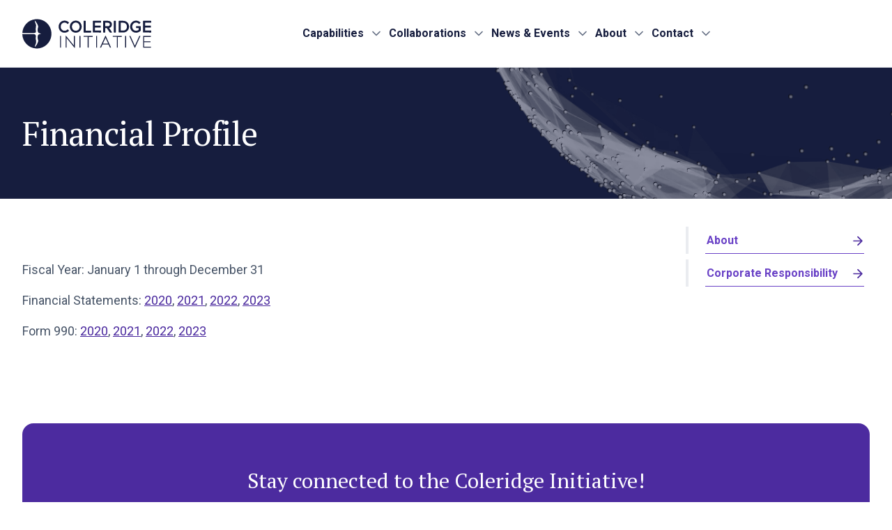

--- FILE ---
content_type: text/html; charset=utf-8
request_url: https://coleridgeinitiative.org/financial-profile
body_size: 14660
content:
<!DOCTYPE html><html><head><meta charSet="utf-8"/><meta name="description" content="Coleridge Initiative"/><meta property="og:description" content="Coleridge Initiative"/><meta property="og:type" content="website"/><meta property="og:locale" content="en_US"/><meta property="og:site_name" content="Coleridge Initiative"/><meta name="viewport" content="width=device-width, initial-scale=1 maximum-scale=1"/><meta name="apple-mobile-web-app-capable" content="yes"/><meta name="theme-color" content="#161D3E"/><link rel="apple-touch-icon" href="/apple-touch-icon.png"/><link rel="manifest" href="/site.webmanifest"/><title>Coleridge Initiative</title><meta name="robots" content="index,follow"/><meta property="og:title" content="Financial Profile | Coleridge Initiative"/><meta property="og:url" content="https://coleridgeinitiative.org/financial-profile"/><meta name="next-head-count" content="15"/><link rel="preload" href="/_next/static/css/8c394a83846a280b.css" as="style"/><link rel="stylesheet" href="/_next/static/css/8c394a83846a280b.css" data-n-g=""/><link rel="preload" href="/_next/static/css/4df78f2cd73d6b26.css" as="style"/><link rel="stylesheet" href="/_next/static/css/4df78f2cd73d6b26.css" data-n-p=""/><noscript data-n-css=""></noscript><script defer="" nomodule="" src="/_next/static/chunks/polyfills-c67a75d1b6f99dc8.js"></script><script src="/_next/static/chunks/webpack-38cee4c0e358b1a3.js" defer=""></script><script src="/_next/static/chunks/framework-2c79e2a64abdb08b.js" defer=""></script><script src="/_next/static/chunks/main-afd03700a90706c4.js" defer=""></script><script src="/_next/static/chunks/pages/_app-8883cffb1167dd06.js" defer=""></script><script src="/_next/static/chunks/29107295-308b8b2c345f6613.js" defer=""></script><script src="/_next/static/chunks/75fc9c18-36f994258e23e278.js" defer=""></script><script src="/_next/static/chunks/304-060fd1bf11c8053c.js" defer=""></script><script src="/_next/static/chunks/985-d6cfda8edf37dcf9.js" defer=""></script><script src="/_next/static/chunks/716-d85e029583291fa6.js" defer=""></script><script src="/_next/static/chunks/786-f4131348bed439eb.js" defer=""></script><script src="/_next/static/chunks/pages/%5Buid%5D-00241015653a5de1.js" defer=""></script><script src="/_next/static/CjV8fNQWYWPs1kf0u5-rB/_buildManifest.js" defer=""></script><script src="/_next/static/CjV8fNQWYWPs1kf0u5-rB/_ssgManifest.js" defer=""></script><style id="__jsx-67ef7945a6917bff">.wobble-box.jsx-67ef7945a6917bff{-webkit-animation:wobble 1s ease 1;-moz-animation:wobble 1s ease 1;-o-animation:wobble 1s ease 1;animation:wobble 1s ease 1}@-webkit-keyframes wobble{0%,100%{-webkit-transform:translatex(0%);transform:translatex(0%);-webkit-transform-origin:50%50%;transform-origin:50%50%}15%{-webkit-transform:translatex(-32px)rotate(-0deg);transform:translatex(-32px)rotate(-0deg)}30%{-webkit-transform:translatex(-webkit-calc(32px/2))rotate(0deg);-webkit-transform:translatex(calc(32px/2))rotate(0deg);transform:translatex(-webkit-calc(32px/2))rotate(0deg);transform:translatex(calc(32px/2))rotate(0deg)}45%{-webkit-transform:translatex(-webkit-calc(-32px/2))rotate(-webkit-calc(-0deg/1.8));-webkit-transform:translatex(calc(-32px/2))rotate(calc(-0deg/1.8));transform:translatex(-webkit-calc(-32px/2))rotate(-webkit-calc(-0deg/1.8));transform:translatex(calc(-32px/2))rotate(calc(-0deg/1.8))}60%{-webkit-transform:translatex(-webkit-calc(32px/3.3))rotate(-webkit-calc(0deg/3));-webkit-transform:translatex(calc(32px/3.3))rotate(calc(0deg/3));transform:translatex(-webkit-calc(32px/3.3))rotate(-webkit-calc(0deg/3));transform:translatex(calc(32px/3.3))rotate(calc(0deg/3))}75%{-webkit-transform:translatex(-webkit-calc(-32px/5.5))rotate(-webkit-calc(-0deg/5));-webkit-transform:translatex(calc(-32px/5.5))rotate(calc(-0deg/5));transform:translatex(-webkit-calc(-32px/5.5))rotate(-webkit-calc(-0deg/5));transform:translatex(calc(-32px/5.5))rotate(calc(-0deg/5))}}@-moz-keyframes wobble{0%,100%{-webkit-transform:translatex(0%);-moz-transform:translatex(0%);transform:translatex(0%);-webkit-transform-origin:50%50%;-moz-transform-origin:50%50%;transform-origin:50%50%}15%{-webkit-transform:translatex(-32px)rotate(-0deg);-moz-transform:translatex(-32px)rotate(-0deg);transform:translatex(-32px)rotate(-0deg)}30%{-webkit-transform:translatex(-moz-calc(32px/2))rotate(0deg);-webkit-transform:translatex(calc(32px/2))rotate(0deg);-moz-transform:translatex(-moz-calc(32px/2))rotate(0deg);transform:translatex(-moz-calc(32px/2))rotate(0deg);transform:translatex(calc(32px/2))rotate(0deg)}45%{-webkit-transform:translatex(-moz-calc(-32px/2))rotate(-moz-calc(-0deg/1.8));-webkit-transform:translatex(calc(-32px/2))rotate(calc(-0deg/1.8));-moz-transform:translatex(-moz-calc(-32px/2))rotate(-moz-calc(-0deg/1.8));transform:translatex(-moz-calc(-32px/2))rotate(-moz-calc(-0deg/1.8));transform:translatex(calc(-32px/2))rotate(calc(-0deg/1.8))}60%{-webkit-transform:translatex(-moz-calc(32px/3.3))rotate(-moz-calc(0deg/3));-webkit-transform:translatex(calc(32px/3.3))rotate(calc(0deg/3));-moz-transform:translatex(-moz-calc(32px/3.3))rotate(-moz-calc(0deg/3));transform:translatex(-moz-calc(32px/3.3))rotate(-moz-calc(0deg/3));transform:translatex(calc(32px/3.3))rotate(calc(0deg/3))}75%{-webkit-transform:translatex(-moz-calc(-32px/5.5))rotate(-moz-calc(-0deg/5));-webkit-transform:translatex(calc(-32px/5.5))rotate(calc(-0deg/5));-moz-transform:translatex(-moz-calc(-32px/5.5))rotate(-moz-calc(-0deg/5));transform:translatex(-moz-calc(-32px/5.5))rotate(-moz-calc(-0deg/5));transform:translatex(calc(-32px/5.5))rotate(calc(-0deg/5))}}@-o-keyframes wobble{0%,100%{-webkit-transform:translatex(0%);-o-transform:translatex(0%);transform:translatex(0%);-webkit-transform-origin:50%50%;-o-transform-origin:50%50%;transform-origin:50%50%}15%{-webkit-transform:translatex(-32px)rotate(-0deg);-o-transform:translatex(-32px)rotate(-0deg);transform:translatex(-32px)rotate(-0deg)}30%{-webkit-transform:translatex(calc(32px/2))rotate(0deg);-o-transform:translatex(calc(32px/2))rotate(0deg);transform:translatex(calc(32px/2))rotate(0deg)}45%{-webkit-transform:translatex(calc(-32px/2))rotate(calc(-0deg/1.8));-o-transform:translatex(calc(-32px/2))rotate(calc(-0deg/1.8));transform:translatex(calc(-32px/2))rotate(calc(-0deg/1.8))}60%{-webkit-transform:translatex(calc(32px/3.3))rotate(calc(0deg/3));-o-transform:translatex(calc(32px/3.3))rotate(calc(0deg/3));transform:translatex(calc(32px/3.3))rotate(calc(0deg/3))}75%{-webkit-transform:translatex(calc(-32px/5.5))rotate(calc(-0deg/5));-o-transform:translatex(calc(-32px/5.5))rotate(calc(-0deg/5));transform:translatex(calc(-32px/5.5))rotate(calc(-0deg/5))}}@keyframes wobble{0%,100%{-webkit-transform:translatex(0%);-moz-transform:translatex(0%);-o-transform:translatex(0%);transform:translatex(0%);-webkit-transform-origin:50%50%;-moz-transform-origin:50%50%;-o-transform-origin:50%50%;transform-origin:50%50%}15%{-webkit-transform:translatex(-32px)rotate(-0deg);-moz-transform:translatex(-32px)rotate(-0deg);-o-transform:translatex(-32px)rotate(-0deg);transform:translatex(-32px)rotate(-0deg)}30%{-webkit-transform:translatex(-webkit-calc(32px/2))rotate(0deg);-webkit-transform:translatex(-moz-calc(32px/2))rotate(0deg);-webkit-transform:translatex(calc(32px/2))rotate(0deg);-moz-transform:translatex(-moz-calc(32px/2))rotate(0deg);-o-transform:translatex(calc(32px/2))rotate(0deg);transform:translatex(-webkit-calc(32px/2))rotate(0deg);transform:translatex(-moz-calc(32px/2))rotate(0deg);transform:translatex(calc(32px/2))rotate(0deg)}45%{-webkit-transform:translatex(-webkit-calc(-32px/2))rotate(-webkit-calc(-0deg/1.8));-webkit-transform:translatex(-moz-calc(-32px/2))rotate(-moz-calc(-0deg/1.8));-webkit-transform:translatex(calc(-32px/2))rotate(calc(-0deg/1.8));-moz-transform:translatex(-moz-calc(-32px/2))rotate(-moz-calc(-0deg/1.8));-o-transform:translatex(calc(-32px/2))rotate(calc(-0deg/1.8));transform:translatex(-webkit-calc(-32px/2))rotate(-webkit-calc(-0deg/1.8));transform:translatex(-moz-calc(-32px/2))rotate(-moz-calc(-0deg/1.8));transform:translatex(calc(-32px/2))rotate(calc(-0deg/1.8))}60%{-webkit-transform:translatex(-webkit-calc(32px/3.3))rotate(-webkit-calc(0deg/3));-webkit-transform:translatex(-moz-calc(32px/3.3))rotate(-moz-calc(0deg/3));-webkit-transform:translatex(calc(32px/3.3))rotate(calc(0deg/3));-moz-transform:translatex(-moz-calc(32px/3.3))rotate(-moz-calc(0deg/3));-o-transform:translatex(calc(32px/3.3))rotate(calc(0deg/3));transform:translatex(-webkit-calc(32px/3.3))rotate(-webkit-calc(0deg/3));transform:translatex(-moz-calc(32px/3.3))rotate(-moz-calc(0deg/3));transform:translatex(calc(32px/3.3))rotate(calc(0deg/3))}75%{-webkit-transform:translatex(-webkit-calc(-32px/5.5))rotate(-webkit-calc(-0deg/5));-webkit-transform:translatex(-moz-calc(-32px/5.5))rotate(-moz-calc(-0deg/5));-webkit-transform:translatex(calc(-32px/5.5))rotate(calc(-0deg/5));-moz-transform:translatex(-moz-calc(-32px/5.5))rotate(-moz-calc(-0deg/5));-o-transform:translatex(calc(-32px/5.5))rotate(calc(-0deg/5));transform:translatex(-webkit-calc(-32px/5.5))rotate(-webkit-calc(-0deg/5));transform:translatex(-moz-calc(-32px/5.5))rotate(-moz-calc(-0deg/5));transform:translatex(calc(-32px/5.5))rotate(calc(-0deg/5))}}</style></head><body class="font-roboto text-slate-700 flex min-h-full flex-col antialiased"><div id="__next"><div class="flex min-h-screen flex-col"><header class="sticky top-0 z-20 w-full flex-none border-b border-solid border-gray-200 bg-white leading-6"><nav aria-label="Global" class="cole-container mx-auto w-full py-5 lgDBreak:relative "><div class="flex items-center justify-between"><div><a href="/"><svg xmlns="http://www.w3.org/2000/svg" width="185" height="43" fill="none" viewBox="0 0 185 43"><path fill="#161D3E" fill-rule="evenodd" d="M.102 20.412C.357 11.015 7.66 1.721 18.382.637 32.22-.81 41.055 9.466 41.77 19.896c.868 12.857-9.497 23.338-22.263 22.564C8.579 41.788.204 32.443 0 21.91l.653-.003c2.485-.01 11.298-.042 15.432.003.87 0 1.288.166 1.843.386.064.025.13.052.2.078l.076.039c.302.15.697.348.791.633.061.22.119.41.172.582.17.554.288.942.288 1.69-.018.282-.047.638-.078 1.014-.06.723-.126 1.522-.126 2.032.05.808.197 1.518.395 2.467l.013.063c.153 1.084.306 2.272.102 3.356-.19.932-.54 1.884-.886 2.83a34.171 34.171 0 00-.62 1.801c-.144.482-.275.92-.179 1.358.323-.081.774-.615 1.024-.912.067-.078.119-.14.15-.172 1.481-1.962 2.145-3.356 3.115-5.576.46-1.033.766-2.117.307-3.253-.664-1.6-.664-2.479-.613-4.183-.051-2.168.715-3.614 1.89-3.924.918-.258 2.144-.62 2.961-.877-.403-.136-.866-.262-1.34-.391-.605-.166-1.23-.336-1.775-.539-.274-.092-.508-.392-.7-.639a15.61 15.61 0 00-.066-.084c-1.218-1.563-1.06-3.388-.908-5.154.014-.158.028-.316.04-.474.043-.453.174-.833.306-1.213.183-.53.366-1.06.307-1.782-.142-1.431-.938-2.907-1.824-4.55l-.219-.406c-.51-.93-1.072-1.653-1.685-2.427-.357-.413-1.174-1.24-1.276-1.29.016.064.037.184.063.334.057.327.138.792.243 1.11.102.466.307 1.137.46 1.602.118.306.234.586.345.853.562 1.35.983 2.36.727 4.774-.029.273-.061.549-.094.83-.143 1.209-.295 2.506-.212 3.972.02.345.071.626.12.893.076.414.146.794.084 1.328-.153 1.497-.358 1.755-1.48 2.065-.614.155-1.175.258-1.788.258H.102zm65.411-5.111l1.226 1.342c.306.31.357.465.051.774-1.532 1.498-3.83 2.479-6.179 2.479-4.8 0-8.476-3.821-8.476-8.675 0-4.853 3.728-8.674 8.476-8.674 2.35 0 4.647.981 6.179 2.53.306.31.204.465-.051.775l-1.226 1.342c-.153.207-.306.258-.408.258-.102 0-.204-.051-.358-.206-1.02-1.136-2.348-1.91-4.136-1.91-3.319 0-5.463 2.736-5.463 5.885 0 3.15 2.144 5.887 5.463 5.887 1.788 0 3.115-.723 4.188-1.86.102-.102.255-.206.306-.206.153 0 .255.104.408.258zm2.707-4.08c0-4.853 3.727-8.674 8.527-8.674 4.8 0 8.477 3.82 8.477 8.674 0 4.854-3.728 8.675-8.477 8.675-4.749 0-8.527-3.821-8.527-8.675zm3.064 0c0 3.15 2.144 5.887 5.463 5.887 3.32 0 5.464-2.737 5.464-5.887 0-3.15-2.196-5.886-5.464-5.886-3.268 0-5.463 2.737-5.463 5.886zm17.156 8.417h9.754c.408 0 .51-.155.51-.568v-1.6c0-.466-.102-.569-.51-.569h-7.251V3.373c0-.413-.102-.516-.511-.516H88.44c-.408 0-.51.103-.51.516V19.07c0 .464.102.568.51.568zm24.664-2.324v1.756c0 .413-.153.568-.511.568l-10.825-.052c-.409 0-.511-.103-.511-.568V3.373c0-.413.102-.516.511-.516h10.672c.357 0 .511.103.511.516v1.704c0 .413-.154.516-.511.516h-8.17v4.183h7.761c.409 0 .511.103.511.516v1.704c0 .413-.102.516-.511.516h-7.71v4.286h8.272c.358 0 .511.103.511.516zm11.54-4.182c2.094-.516 3.932-2.014 3.932-5.009 0-3.924-3.064-5.266-5.821-5.266h-6.23c-.409 0-.511.103-.511.516V19.07c0 .464.102.568.511.568h1.94c.46 0 .562-.155.562-.568h-.051v-5.732h2.298l3.83 5.732c.255.413.51.568.919.568h2.093c.511 0 .715-.259.409-.672l-3.881-5.834zm-5.617-2.582V5.593h3.421c2.349 0 3.115.981 3.115 2.479 0 1.497-.817 2.53-3.115 2.53v-.052h-3.421zm14.757 9.088h-1.94c-.409 0-.511-.104-.511-.568V3.373c0-.413.102-.516.511-.516h1.94c.409 0 .562.103.562.516V19.07c0 .413-.102.568-.562.568zm11.03-16.781h-5.975c-.408 0-.51.103-.51.516v15.645c0 .465.102.568.51.568h5.975c4.8 0 8.374-3.511 8.374-8.365 0-4.853-3.574-8.364-8.374-8.364zm0 13.992h-3.473V5.593h3.473c3.319 0 5.31 2.479 5.31 5.628 0 3.15-1.991 5.628-5.31 5.628zm18.842-6.454h5.77c.408 0 .51.155.51.517v5.576c0 .361-.102.62-.357.878-1.583 1.549-4.034 2.53-6.383 2.53-4.8 0-8.476-3.821-8.476-8.675 0-4.853 3.727-8.674 8.476-8.674 2.349 0 4.647.981 6.179 2.53.306.31.255.465-.051.723l-1.277 1.394c-.153.155-.255.258-.357.258-.102 0-.205-.051-.358-.206-1.021-1.136-2.298-1.91-4.136-1.91-3.319 0-5.412 2.736-5.412 5.885 0 3.15 2.093 5.887 5.412 5.887 1.532 0 2.809-.517 3.728-1.291v-2.633h-3.268c-.409 0-.511-.104-.511-.568v-1.704c0-.362.102-.517.511-.517zm20.833 6.403h-8.272v-4.286h7.762c.408 0 .51-.103.51-.516v-1.704c0-.413-.102-.516-.51-.516h-7.762V5.593h8.17c.358 0 .511-.103.511-.516V3.373c0-.413-.153-.516-.511-.516h-10.672c-.408 0-.51.103-.51.516v15.645c0 .465.102.568.51.568l10.774.052c.358 0 .511-.155.511-.568v-1.756c0-.413-.153-.516-.511-.516zM54.535 24.543h.766c.255 0 .306.052.306.31v16.11c0 .258-.05.31-.306.31h-.766c-.255 0-.306-.053-.306-.31v-16.11c0-.259.05-.31.306-.31zm20.578 0h-.766c-.255 0-.306.052-.306.31v13.424L62.807 24.491c-.102-.155-.153-.206-.306-.206h-.102c-.154 0-.205.051-.205.206v16.471c0 .258.051.31.307.31h.766c.255 0 .306-.051.306-.31V27.538l11.183 13.786c.102.155.204.206.357.206h.102c.153 0 .204-.051.204-.206V24.853c0-.259-.05-.31-.306-.31zm7.2 0h.766c.255 0 .306.052.306.31v16.11c0 .258-.05.31-.306.31h-.766c-.255 0-.306-.053-.306-.31v-16.11c0-.259.05-.31.306-.31zm18.383 0l-12.358-.052c-.255 0-.306.052-.306.31v.723c0 .258.102.31.306.31h5.515v15.18c0 .258.102.31.306.31h.766c.256 0 .307-.052.307-.31V25.885h5.464c.255 0 .306-.051.306-.31v-.722c0-.259-.051-.31-.306-.31zm5.565 0h.766c.256 0 .307.052.307.31v16.11c0 .258-.051.31-.307.31h-.766c-.255 0-.306-.053-.306-.31v-16.11c0-.259.051-.31.306-.31zm13.481-.052c-.051-.155-.153-.206-.255-.206h-.103c-.153 0-.204.051-.255.206l-7.557 16.471c-.102.207-.051.31.153.31h.97c.256 0 .358-.051.46-.31l1.889-4.13h8.732l1.889 4.13c.153.258.255.31.46.31h.97c.153 0 .204-.103.153-.31l-7.506-16.47zm-4.034 10.895l3.728-8.21 3.727 8.21h-7.455zm14.451-10.895l12.357.052c.255 0 .306.052.306.31v.723c0 .258-.051.31-.306.31h-5.464v15.128c0 .258-.051.31-.306.31h-.766c-.204 0-.307-.052-.307-.31v-15.18h-5.514c-.205 0-.307-.052-.307-.31V24.8c0-.258.051-.31.307-.31zm18.433.052h-.766c-.255 0-.306.052-.306.31v16.11c0 .258.051.31.306.31h.766c.256 0 .307-.053.307-.31v-16.11c0-.259-.051-.31-.307-.31zm19.659 0h.971c.204 0 .255.103.153.31l-7.506 16.47c-.051.156-.154.207-.256.207h-.153c-.102 0-.153-.051-.255-.206l-7.506-16.471c-.103-.207-.051-.31.153-.31h.97c.255 0 .357.052.459.31l6.23 13.786h.051l6.23-13.786c.102-.259.255-.31.459-.31zm16.085 15.387h-9.549v-6.455h8.988c.255 0 .306-.051.306-.31v-.722c0-.258-.102-.31-.306-.31h-8.988v-6.248h9.447c.255 0 .306-.051.306-.31v-.722c0-.259-.102-.31-.306-.31h-10.468c-.255 0-.306.052-.306.31v16.11c0 .258.051.31.306.31h10.57c.256 0 .307-.053.307-.31v-.724c0-.258-.103-.31-.307-.31z" clip-rule="evenodd"></path></svg></a></div><div class="lgDBreak:cole-container lgDBreak:absolute lgDBreak:top-20 lgDBreak:left-0 lgDBreak:h-[100vh] lgDBreak:w-full lgDBreak:bg-white lgDBreak:hidden"><div><ul class="menu items-center justify-center dBreak:flex dBreak:flex-row dBreak:gap-12"><li class="nested-menu group cursor-pointer py-3 font-semibold text-coleridge-dark-blue dBreak:relative"><div class="flex items-center justify-between dBreak:gap-0"><div>Capabilities</div><div class="rotate-[180deg] group-hover:rotate-[360deg] px-3 py-3 lgDBreak:px-5"><svg xmlns="http://www.w3.org/2000/svg" width="12" height="8" fill="none" viewBox="0 0 12 8"><path stroke="#667085" stroke-linecap="round" stroke-linejoin="round" stroke-width="1.67" d="M11 6.5l-5-5-5 5"></path></svg></div></div><ul class="pointer-events-none invisible h-0 opacity-0 group-hover:pointer-events-auto group-hover:visible group-hover:h-max group-hover:opacity-100 group-hover:transition-all border-y border-solid border-gray-300 font-semibold text-coleridge-dark-blue group-hover:mt-2 group-hover:py-7 group-hover:pt-3 dBreak:absolute dBreak:max-h-[350px] dBreak:w-[300px] dBreak:overflow-auto dBreak:rounded-xl dBreak:border dBreak:border-solid dBreak:border-gray-200 dBreak:bg-white dBreak:px-5 dBreak:shadow-[0px_12px_16px_-4px_rgba(16,24,40,0.08),0px_4px_6px_-2px_rgba(16,24,40,0.03)] group-last:dBreak:right-0 maclg:left-0"><div><li class="group-hover:py-1 lgDBreak:pl-4"><a class="hover:font-bold hover:text-primary-900 dBreak:max-w-[200px] dBreak:overflow-hidden dBreak:break-words lgDBreak:w-[90%] lgDBreak:overflow-hidden lgDBreak:break-words" href="/administrative-data-research-facility">Administrative Data Research Facility (ADRF)</a></li><li class="group-hover:py-1 lgDBreak:pl-4"><a class="hover:font-bold hover:text-primary-900 dBreak:max-w-[200px] dBreak:overflow-hidden dBreak:break-words lgDBreak:w-[90%] lgDBreak:overflow-hidden lgDBreak:break-words" href="/researcher-enclaves">Researcher Enclaves</a></li><li class="group-hover:py-1 lgDBreak:pl-4"><a class="hover:font-bold hover:text-primary-900 dBreak:max-w-[200px] dBreak:overflow-hidden dBreak:break-words lgDBreak:w-[90%] lgDBreak:overflow-hidden lgDBreak:break-words" href="/applied-data-analytics-training-programs">Applied Data Analytics Training Programs</a></li></div></ul></li><li class="nested-menu group cursor-pointer py-3 font-semibold text-coleridge-dark-blue dBreak:relative"><div class="flex items-center justify-between dBreak:gap-0"><div>Collaborations</div><div class="rotate-[180deg] group-hover:rotate-[360deg] px-3 py-3 lgDBreak:px-5"><svg xmlns="http://www.w3.org/2000/svg" width="12" height="8" fill="none" viewBox="0 0 12 8"><path stroke="#667085" stroke-linecap="round" stroke-linejoin="round" stroke-width="1.67" d="M11 6.5l-5-5-5 5"></path></svg></div></div><ul class="pointer-events-none invisible h-0 opacity-0 group-hover:pointer-events-auto group-hover:visible group-hover:h-max group-hover:opacity-100 group-hover:transition-all border-y border-solid border-gray-300 font-semibold text-coleridge-dark-blue group-hover:mt-2 group-hover:py-7 group-hover:pt-3 dBreak:absolute dBreak:max-h-[350px] dBreak:w-[300px] dBreak:overflow-auto dBreak:rounded-xl dBreak:border dBreak:border-solid dBreak:border-gray-200 dBreak:bg-white dBreak:px-5 dBreak:shadow-[0px_12px_16px_-4px_rgba(16,24,40,0.08),0px_4px_6px_-2px_rgba(16,24,40,0.03)] group-last:dBreak:right-0 maclg:left-0"><div><div class="text-sm text-primary-700 group-hover:py-1 lgDBreak:group-hover:pl-4">Democratizing our Data Challenge</div><li class="group-hover:py-1 lgDBreak:pl-4"><a class="hover:font-bold hover:text-primary-900 dBreak:max-w-[200px] dBreak:overflow-hidden dBreak:break-words lgDBreak:w-[90%] lgDBreak:overflow-hidden lgDBreak:break-words" href="/projects/democratizing-our-data-challenge">Overview</a></li><li class="group-hover:py-1 lgDBreak:pl-4"><a class="hover:font-bold hover:text-primary-900 dBreak:max-w-[200px] dBreak:overflow-hidden dBreak:break-words lgDBreak:w-[90%] lgDBreak:overflow-hidden lgDBreak:break-words" href="/democratizing-our-data-challenge-awards">Round One Awards</a></li><li class="group-hover:py-1 lgDBreak:pl-4"><a class="hover:font-bold hover:text-primary-900 dBreak:max-w-[200px] dBreak:overflow-hidden dBreak:break-words lgDBreak:w-[90%] lgDBreak:overflow-hidden lgDBreak:break-words" href="/democratizing-our-data-challenge-awards-round-two">Round Two Awards</a></li><li class="group-hover:py-1 lgDBreak:pl-4"><a class="hover:font-bold hover:text-primary-900 dBreak:max-w-[200px] dBreak:overflow-hidden dBreak:break-words lgDBreak:w-[90%] lgDBreak:overflow-hidden lgDBreak:break-words" href="/ddc-awards-round-three">Round Three Awards</a></li><li class="group-hover:py-1 lgDBreak:pl-4"><a class="hover:font-bold hover:text-primary-900 dBreak:max-w-[200px] dBreak:overflow-hidden dBreak:break-words lgDBreak:w-[90%] lgDBreak:overflow-hidden lgDBreak:break-words" href="/democratizing-our-data-challenge-completed-projects">DDC Completed Projects</a></li></div><div><div class="text-sm text-primary-700 group-hover:py-1 lgDBreak:group-hover:pl-4 group-hover:!pt-6">Food for Thought Challenge</div><li class="group-hover:py-1 lgDBreak:pl-4"><a class="hover:font-bold hover:text-primary-900 dBreak:max-w-[200px] dBreak:overflow-hidden dBreak:break-words lgDBreak:w-[90%] lgDBreak:overflow-hidden lgDBreak:break-words" href="/projects/food-for-thought">Overview</a></li><li class="group-hover:py-1 lgDBreak:pl-4"><a class="hover:font-bold hover:text-primary-900 dBreak:max-w-[200px] dBreak:overflow-hidden dBreak:break-words lgDBreak:w-[90%] lgDBreak:overflow-hidden lgDBreak:break-words" href="/food-for-thought-awards">Awards</a></li></div><div><div class="text-sm text-primary-700 group-hover:py-1 lgDBreak:group-hover:pl-4 group-hover:!pt-6">Data Collaboratives</div><li class="group-hover:py-1 lgDBreak:pl-4"><a class="hover:font-bold hover:text-primary-900 dBreak:max-w-[200px] dBreak:overflow-hidden dBreak:break-words lgDBreak:w-[90%] lgDBreak:overflow-hidden lgDBreak:break-words" href="/multi-state-data-collaboratives">Multi-State Data Collaboratives</a></li><li class="group-hover:py-1 lgDBreak:pl-4"><a class="hover:font-bold hover:text-primary-900 dBreak:max-w-[200px] dBreak:overflow-hidden dBreak:break-words lgDBreak:w-[90%] lgDBreak:overflow-hidden lgDBreak:break-words" href="/state-impact-collaborative">State IMPACT Collaborative</a></li></div><div><div class="text-sm text-primary-700 group-hover:py-1 lgDBreak:group-hover:pl-4 group-hover:!pt-6">Other Projects</div><li class="group-hover:py-1 lgDBreak:pl-4"><a class="hover:font-bold hover:text-primary-900 dBreak:max-w-[200px] dBreak:overflow-hidden dBreak:break-words lgDBreak:w-[90%] lgDBreak:overflow-hidden lgDBreak:break-words" href="/projects">Project Directory</a></li></div></ul></li><li class="nested-menu group cursor-pointer py-3 font-semibold text-coleridge-dark-blue dBreak:relative"><div class="flex items-center justify-between dBreak:gap-0"><div>News &amp; Events</div><div class="rotate-[180deg] group-hover:rotate-[360deg] px-3 py-3 lgDBreak:px-5"><svg xmlns="http://www.w3.org/2000/svg" width="12" height="8" fill="none" viewBox="0 0 12 8"><path stroke="#667085" stroke-linecap="round" stroke-linejoin="round" stroke-width="1.67" d="M11 6.5l-5-5-5 5"></path></svg></div></div><ul class="pointer-events-none invisible h-0 opacity-0 group-hover:pointer-events-auto group-hover:visible group-hover:h-max group-hover:opacity-100 group-hover:transition-all border-y border-solid border-gray-300 font-semibold text-coleridge-dark-blue group-hover:mt-2 group-hover:py-7 group-hover:pt-3 dBreak:absolute dBreak:max-h-[350px] dBreak:w-[300px] dBreak:overflow-auto dBreak:rounded-xl dBreak:border dBreak:border-solid dBreak:border-gray-200 dBreak:bg-white dBreak:px-5 dBreak:shadow-[0px_12px_16px_-4px_rgba(16,24,40,0.08),0px_4px_6px_-2px_rgba(16,24,40,0.03)] group-last:dBreak:right-0 maclg:left-0"><div><li class="group-hover:py-1 lgDBreak:pl-4"><a class="hover:font-bold hover:text-primary-900 dBreak:max-w-[200px] dBreak:overflow-hidden dBreak:break-words lgDBreak:w-[90%] lgDBreak:overflow-hidden lgDBreak:break-words" href="/news">In The News</a></li><li class="group-hover:py-1 lgDBreak:pl-4"><a class="hover:font-bold hover:text-primary-900 dBreak:max-w-[200px] dBreak:overflow-hidden dBreak:break-words lgDBreak:w-[90%] lgDBreak:overflow-hidden lgDBreak:break-words" href="/insights">Insights</a></li></div><div><div class="text-sm text-primary-700 group-hover:py-1 lgDBreak:group-hover:pl-4 group-hover:!pt-6">Events</div><li class="group-hover:py-1 lgDBreak:pl-4"><a class="hover:font-bold hover:text-primary-900 dBreak:max-w-[200px] dBreak:overflow-hidden dBreak:break-words lgDBreak:w-[90%] lgDBreak:overflow-hidden lgDBreak:break-words" href="/events/empower-collaboration-unlock-innovation-drive-impact">5th Annual National Convening</a></li><li class="group-hover:py-1 lgDBreak:pl-4"><a class="hover:font-bold hover:text-primary-900 dBreak:max-w-[200px] dBreak:overflow-hidden dBreak:break-words lgDBreak:w-[90%] lgDBreak:overflow-hidden lgDBreak:break-words" href="/data-for-evidence-building-webinar-series">Data for Evidence-Building Webinar Series</a></li><li class="group-hover:py-1 lgDBreak:pl-4"><a class="hover:font-bold hover:text-primary-900 dBreak:max-w-[200px] dBreak:overflow-hidden dBreak:break-words lgDBreak:w-[90%] lgDBreak:overflow-hidden lgDBreak:break-words" href="/events">Recent Events</a></li><li class="group-hover:py-1 lgDBreak:pl-4"><a class="hover:font-bold hover:text-primary-900 dBreak:max-w-[200px] dBreak:overflow-hidden dBreak:break-words lgDBreak:w-[90%] lgDBreak:overflow-hidden lgDBreak:break-words" href="/past-events-archive-overview">Events Archive</a></li></div></ul></li><li class="nested-menu group cursor-pointer py-3 font-semibold text-coleridge-dark-blue dBreak:relative"><div class="flex items-center justify-between dBreak:gap-0"><div>About</div><div class="rotate-[180deg] group-hover:rotate-[360deg] px-3 py-3 lgDBreak:px-5"><svg xmlns="http://www.w3.org/2000/svg" width="12" height="8" fill="none" viewBox="0 0 12 8"><path stroke="#667085" stroke-linecap="round" stroke-linejoin="round" stroke-width="1.67" d="M11 6.5l-5-5-5 5"></path></svg></div></div><ul class="pointer-events-none invisible h-0 opacity-0 group-hover:pointer-events-auto group-hover:visible group-hover:h-max group-hover:opacity-100 group-hover:transition-all border-y border-solid border-gray-300 font-semibold text-coleridge-dark-blue group-hover:mt-2 group-hover:py-7 group-hover:pt-3 dBreak:absolute dBreak:max-h-[350px] dBreak:w-[300px] dBreak:overflow-auto dBreak:rounded-xl dBreak:border dBreak:border-solid dBreak:border-gray-200 dBreak:bg-white dBreak:px-5 dBreak:shadow-[0px_12px_16px_-4px_rgba(16,24,40,0.08),0px_4px_6px_-2px_rgba(16,24,40,0.03)] group-last:dBreak:right-0 maclg:left-0"><div><li class="group-hover:py-1 lgDBreak:pl-4"><a class="hover:font-bold hover:text-primary-900 dBreak:max-w-[200px] dBreak:overflow-hidden dBreak:break-words lgDBreak:w-[90%] lgDBreak:overflow-hidden lgDBreak:break-words" href="/about">Mission</a></li><li class="group-hover:py-1 lgDBreak:pl-4"><a class="hover:font-bold hover:text-primary-900 dBreak:max-w-[200px] dBreak:overflow-hidden dBreak:break-words lgDBreak:w-[90%] lgDBreak:overflow-hidden lgDBreak:break-words" href="/about-team">Team</a></li><li class="group-hover:py-1 lgDBreak:pl-4"><a class="hover:font-bold hover:text-primary-900 dBreak:max-w-[200px] dBreak:overflow-hidden dBreak:break-words lgDBreak:w-[90%] lgDBreak:overflow-hidden lgDBreak:break-words" href="/about-board-of-directors">Board of Directors</a></li><li class="group-hover:py-1 lgDBreak:pl-4"><a class="hover:font-bold hover:text-primary-900 dBreak:max-w-[200px] dBreak:overflow-hidden dBreak:break-words lgDBreak:w-[90%] lgDBreak:overflow-hidden lgDBreak:break-words" href="/careers">Careers</a></li><li class="group-hover:py-1 lgDBreak:pl-4"><a class="hover:font-bold hover:text-primary-900 dBreak:max-w-[200px] dBreak:overflow-hidden dBreak:break-words lgDBreak:w-[90%] lgDBreak:overflow-hidden lgDBreak:break-words" href="/sponsors-and-collaborators">Sponsors and Collaborators</a></li><li class="group-hover:py-1 lgDBreak:pl-4"><a class="hover:font-bold hover:text-primary-900 dBreak:max-w-[200px] dBreak:overflow-hidden dBreak:break-words lgDBreak:w-[90%] lgDBreak:overflow-hidden lgDBreak:break-words" href="/whistleblower-policy">Whistleblower Policy</a></li></div></ul></li><li class="nested-menu group cursor-pointer py-3 font-semibold text-coleridge-dark-blue dBreak:relative"><div class="flex items-center justify-between dBreak:gap-0"><div>Contact</div><div class="rotate-[180deg] group-hover:rotate-[360deg] px-3 py-3 lgDBreak:px-5"><svg xmlns="http://www.w3.org/2000/svg" width="12" height="8" fill="none" viewBox="0 0 12 8"><path stroke="#667085" stroke-linecap="round" stroke-linejoin="round" stroke-width="1.67" d="M11 6.5l-5-5-5 5"></path></svg></div></div><ul class="pointer-events-none invisible h-0 opacity-0 group-hover:pointer-events-auto group-hover:visible group-hover:h-max group-hover:opacity-100 group-hover:transition-all border-y border-solid border-gray-300 font-semibold text-coleridge-dark-blue group-hover:mt-2 group-hover:py-7 group-hover:pt-3 dBreak:absolute dBreak:max-h-[350px] dBreak:w-[300px] dBreak:overflow-auto dBreak:rounded-xl dBreak:border dBreak:border-solid dBreak:border-gray-200 dBreak:bg-white dBreak:px-5 dBreak:shadow-[0px_12px_16px_-4px_rgba(16,24,40,0.08),0px_4px_6px_-2px_rgba(16,24,40,0.03)] group-last:dBreak:right-0 maclg:left-0"><div><li class="group-hover:py-1 lgDBreak:pl-4"><a class="hover:font-bold hover:text-primary-900 dBreak:max-w-[200px] dBreak:overflow-hidden dBreak:break-words lgDBreak:w-[90%] lgDBreak:overflow-hidden lgDBreak:break-words" href="/contact">Contact Us</a></li></div></ul></li></ul></div></div><div class="dBreak:none flex md:order-2"><button data-collapse-toggle="navbar-sticky" type="button" class="inline-flex items-center rounded-lg p-2 text-sm text-gray-500 dBreak:hidden" aria-controls="navbar-sticky" aria-expanded="false"><span class="sr-only">Open main menu</span><svg width="20" height="20" viewBox="0 0 20 15" fill="none" xmlns="http://www.w3.org/2000/svg"><path d="M1 7.5H19M1 1.5H19M1 13.5H19" stroke="#344054" stroke-width="2" stroke-linecap="round" stroke-linejoin="round"></path></svg></button></div></div></nav></header><main class="grow"><div class="generic_content_page generic-partialWidth"><div class="fullwidthslices mb-5"></div><div class="partialwidthslices cole-container"><div class="flex flex-col-reverse items-start justify-between gap-10 dBreak:flex-row dBreak:gap-0"><div class="w-full dBreak:w-[70%]"></div><div><a href="/about"><div class="w-[280px] border-l-4 border-solid border-gray-200 mb-2"><div class="relative mx-6 flex items-center justify-between border-b border-solid border-primary-700 px-0.5 py-2 pb-1.5 hover:cursor-pointer hover:border-transparent"><div class="flex items-center"><p class="text-left font-sans font-semibold text-primary-700">About</p></div><div class="flex items-end justify-end"><svg xmlns="http://www.w3.org/2000/svg" width="14" height="15" fill="none" viewBox="0 0 14 15"><path stroke="#4C2B9F" stroke-linecap="round" stroke-linejoin="round" stroke-width="1.667" d="M1.168 7.501h11.667m0 0L7 1.668m5.834 5.833L7 13.335"></path></svg></div></div></div></a><a href="/corporate-social-responsibility"><div class="w-[280px] border-l-4 border-solid border-gray-200 mb-2"><div class="relative mx-6 flex items-center justify-between border-b border-solid border-primary-700 px-0.5 py-2 pb-1.5 hover:cursor-pointer hover:border-transparent"><div class="flex items-center"><p class="text-left font-sans font-semibold text-primary-700">Corporate Responsibility</p></div><div class="flex items-end justify-end"><svg xmlns="http://www.w3.org/2000/svg" width="14" height="15" fill="none" viewBox="0 0 14 15"><path stroke="#4C2B9F" stroke-linecap="round" stroke-linejoin="round" stroke-width="1.667" d="M1.168 7.501h11.667m0 0L7 1.668m5.834 5.833L7 13.335"></path></svg></div></div></div></a></div></div></div></div></main><footer class="jsx-67ef7945a6917bff mt-48 bg-coleridge-dark-blue"><section class="jsx-67ef7945a6917bff cole-container pb-4"><div class="jsx-67ef7945a6917bff relative"><form class="jsx-67ef7945a6917bff absolute -top-[138.5px] min-h-[277px] w-full rounded-2xl bg-coleridge-purple"><div class="jsx-67ef7945a6917bff my-10 flex flex-col items-center justify-center px-4 text-center lg:my-16"><div class="jsx-67ef7945a6917bff mb-4 font-serif text-2xl font-normal text-white sm:text-3xl">Stay connected to the Coleridge Initiative!</div><div class="jsx-67ef7945a6917bff flex flex-col gap-4 md:flex-row"><div class="jsx-67ef7945a6917bff flex md:flex-col [&amp;&gt;div]:flex-1"><div><div class="relative"><input required="" type="email" name="email" id="footerEmail" placeholder="Enter your email" class="flex w-full items-center gap-2 rounded-lg border border-gray-300 bg-white py-2.5 px-3.5 placeholder-gray-500 shadow-[0px_1px_2px_rgba(16,24,40,0.05)] outline-none focus-visible:border-gray-700 pr-10" value=""/></div></div><input type="checkbox" id="isCheckboxChecked" name="isCheckboxChecked" class="jsx-67ef7945a6917bff invisible w-0" value="false"/></div><div class="jsx-67ef7945a6917bff"><button type="submit" class="jsx-67ef7945a6917bff inline-flex items-center whitespace-nowrap rounded-lg border border-solid border-coleridge-purple-bright bg-coleridge-purple-bright py-2.5 px-24 font-semibold text-white transition duration-150 ease-in-out disabled:cursor-not-allowed disabled:opacity-75 md:px-5">Subscribe</button></div></div></div></form><div class="jsx-67ef7945a6917bff pt-[202.5px]"><div class="jsx-67ef7945a6917bff logo-tagline flex flex-col justify-start gap-6 border-b border-solid border-gray-600 pt-0 pr-0 pb-8 text-white md:flex-row"><svg xmlns="http://www.w3.org/2000/svg" width="185" height="43" fill="none" viewBox="0 0 185 43"><path fill="#fff" fill-rule="evenodd" d="M.102 20.412C.357 11.015 7.66 1.721 18.382.637 32.22-.81 41.055 9.466 41.77 19.896c.868 12.857-9.497 23.338-22.263 22.564C8.579 41.788.204 32.443 0 21.91l.653-.003c2.485-.01 11.298-.042 15.432.003.87 0 1.288.166 1.843.386.064.025.13.052.2.078l.076.039c.302.15.697.348.791.633.061.22.119.41.172.582.17.554.288.942.288 1.69-.018.282-.047.638-.078 1.014-.06.723-.126 1.522-.126 2.032.05.808.197 1.518.395 2.467l.013.063c.153 1.084.306 2.272.102 3.356-.19.932-.54 1.884-.886 2.83a34.171 34.171 0 00-.62 1.801c-.144.482-.275.92-.179 1.358.323-.081.774-.615 1.024-.912.067-.078.119-.14.15-.172 1.481-1.962 2.145-3.356 3.115-5.576.46-1.033.766-2.117.307-3.253-.664-1.6-.664-2.479-.613-4.183-.051-2.168.715-3.614 1.89-3.924.918-.258 2.144-.62 2.961-.877-.403-.136-.866-.262-1.34-.391-.605-.166-1.23-.336-1.775-.539-.274-.092-.508-.392-.7-.639a15.61 15.61 0 00-.066-.084c-1.218-1.563-1.06-3.388-.908-5.154.014-.158.028-.316.04-.474.043-.453.174-.833.306-1.213.183-.53.366-1.06.307-1.782-.142-1.431-.938-2.907-1.824-4.55l-.219-.406c-.51-.93-1.072-1.653-1.685-2.427-.357-.413-1.174-1.24-1.276-1.29.016.064.037.184.063.334.057.327.138.792.243 1.11.102.466.307 1.137.46 1.602.118.306.234.586.345.853.562 1.35.983 2.36.727 4.774-.029.273-.061.549-.094.83-.143 1.209-.295 2.506-.212 3.972.02.345.071.626.12.893.076.414.146.794.084 1.328-.153 1.497-.358 1.755-1.48 2.065-.614.155-1.175.258-1.788.258H.102zm65.411-5.111l1.226 1.342c.306.31.357.465.051.774-1.532 1.498-3.83 2.479-6.179 2.479-4.8 0-8.476-3.821-8.476-8.675 0-4.853 3.728-8.674 8.476-8.674 2.35 0 4.647.981 6.179 2.53.306.31.204.465-.051.775l-1.226 1.342c-.153.207-.306.258-.408.258-.102 0-.204-.051-.358-.206-1.02-1.136-2.348-1.91-4.136-1.91-3.319 0-5.463 2.736-5.463 5.885 0 3.15 2.144 5.887 5.463 5.887 1.788 0 3.115-.723 4.188-1.86.102-.102.255-.206.306-.206.153 0 .255.104.408.258zm2.707-4.08c0-4.853 3.727-8.674 8.527-8.674 4.8 0 8.477 3.82 8.477 8.674 0 4.854-3.728 8.675-8.477 8.675-4.749 0-8.527-3.821-8.527-8.675zm3.064 0c0 3.15 2.144 5.887 5.463 5.887 3.32 0 5.464-2.737 5.464-5.887 0-3.15-2.196-5.886-5.464-5.886-3.268 0-5.463 2.737-5.463 5.886zm17.156 8.417h9.754c.408 0 .51-.155.51-.568v-1.6c0-.466-.102-.569-.51-.569h-7.251V3.373c0-.413-.102-.516-.511-.516H88.44c-.408 0-.51.103-.51.516V19.07c0 .464.102.568.51.568zm24.664-2.324v1.756c0 .413-.153.568-.511.568l-10.825-.052c-.409 0-.511-.103-.511-.568V3.373c0-.413.102-.516.511-.516h10.672c.357 0 .511.103.511.516v1.704c0 .413-.154.516-.511.516h-8.17v4.183h7.761c.409 0 .511.103.511.516v1.704c0 .413-.102.516-.511.516h-7.71v4.286h8.272c.358 0 .511.103.511.516zm11.54-4.182c2.094-.516 3.932-2.014 3.932-5.009 0-3.924-3.064-5.266-5.821-5.266h-6.23c-.409 0-.511.103-.511.516V19.07c0 .464.102.568.511.568h1.94c.46 0 .562-.155.562-.568h-.051v-5.732h2.298l3.83 5.732c.255.413.51.568.919.568h2.093c.511 0 .715-.259.409-.672l-3.881-5.834zm-5.617-2.582V5.593h3.421c2.349 0 3.115.981 3.115 2.479 0 1.497-.817 2.53-3.115 2.53v-.052h-3.421zm14.757 9.088h-1.94c-.409 0-.511-.104-.511-.568V3.373c0-.413.102-.516.511-.516h1.94c.409 0 .562.103.562.516V19.07c0 .413-.102.568-.562.568zm11.03-16.781h-5.975c-.408 0-.51.103-.51.516v15.645c0 .465.102.568.51.568h5.975c4.8 0 8.374-3.511 8.374-8.365 0-4.853-3.574-8.364-8.374-8.364zm0 13.992h-3.473V5.593h3.473c3.319 0 5.31 2.479 5.31 5.628 0 3.15-1.991 5.628-5.31 5.628zm18.842-6.454h5.77c.408 0 .51.155.51.517v5.576c0 .361-.102.62-.357.878-1.583 1.549-4.034 2.53-6.383 2.53-4.8 0-8.476-3.821-8.476-8.675 0-4.853 3.727-8.674 8.476-8.674 2.349 0 4.647.981 6.179 2.53.306.31.255.465-.051.723l-1.277 1.394c-.153.155-.255.258-.357.258-.102 0-.205-.051-.358-.206-1.021-1.136-2.298-1.91-4.136-1.91-3.319 0-5.412 2.736-5.412 5.885 0 3.15 2.093 5.887 5.412 5.887 1.532 0 2.809-.517 3.728-1.291v-2.633h-3.268c-.409 0-.511-.104-.511-.568v-1.704c0-.362.102-.517.511-.517zm20.833 6.403h-8.272v-4.286h7.762c.408 0 .51-.103.51-.516v-1.704c0-.413-.102-.516-.51-.516h-7.762V5.593h8.17c.358 0 .511-.103.511-.516V3.373c0-.413-.153-.516-.511-.516h-10.672c-.408 0-.51.103-.51.516v15.645c0 .465.102.568.51.568l10.774.052c.358 0 .511-.155.511-.568v-1.756c0-.413-.153-.516-.511-.516zM54.535 24.543h.766c.255 0 .306.052.306.31v16.11c0 .258-.05.31-.306.31h-.766c-.255 0-.306-.053-.306-.31v-16.11c0-.259.05-.31.306-.31zm20.578 0h-.766c-.255 0-.306.052-.306.31v13.424L62.807 24.491c-.102-.155-.153-.206-.306-.206h-.102c-.154 0-.205.051-.205.206v16.471c0 .258.051.31.307.31h.766c.255 0 .306-.051.306-.31V27.538l11.183 13.786c.102.155.204.206.357.206h.102c.153 0 .204-.051.204-.206V24.853c0-.259-.05-.31-.306-.31zm7.2 0h.766c.255 0 .306.052.306.31v16.11c0 .258-.05.31-.306.31h-.766c-.255 0-.306-.053-.306-.31v-16.11c0-.259.05-.31.306-.31zm18.383 0l-12.358-.052c-.255 0-.306.052-.306.31v.723c0 .258.102.31.306.31h5.515v15.18c0 .258.102.31.306.31h.766c.256 0 .307-.052.307-.31V25.885h5.464c.255 0 .306-.051.306-.31v-.722c0-.259-.051-.31-.306-.31zm5.565 0h.766c.256 0 .307.052.307.31v16.11c0 .258-.051.31-.307.31h-.766c-.255 0-.306-.053-.306-.31v-16.11c0-.259.051-.31.306-.31zm13.481-.052c-.051-.155-.153-.206-.255-.206h-.103c-.153 0-.204.051-.255.206l-7.557 16.471c-.102.207-.051.31.153.31h.97c.256 0 .358-.051.46-.31l1.889-4.13h8.732l1.889 4.13c.153.258.255.31.46.31h.97c.153 0 .204-.103.153-.31l-7.506-16.47zm-4.034 10.895l3.728-8.21 3.727 8.21h-7.455zm14.451-10.895l12.357.052c.255 0 .306.052.306.31v.723c0 .258-.051.31-.306.31h-5.464v15.128c0 .258-.051.31-.306.31h-.766c-.204 0-.307-.052-.307-.31v-15.18h-5.514c-.205 0-.307-.052-.307-.31V24.8c0-.258.051-.31.307-.31zm18.433.052h-.766c-.255 0-.306.052-.306.31v16.11c0 .258.051.31.306.31h.766c.256 0 .307-.053.307-.31v-16.11c0-.259-.051-.31-.307-.31zm19.659 0h.971c.204 0 .255.103.153.31l-7.506 16.47c-.051.156-.154.207-.256.207h-.153c-.102 0-.153-.051-.255-.206l-7.506-16.471c-.103-.207-.051-.31.153-.31h.97c.255 0 .357.052.459.31l6.23 13.786h.051l6.23-13.786c.102-.259.255-.31.459-.31zm16.085 15.387h-9.549v-6.455h8.988c.255 0 .306-.051.306-.31v-.722c0-.258-.102-.31-.306-.31h-8.988v-6.248h9.447c.255 0 .306-.051.306-.31v-.722c0-.259-.102-.31-.306-.31h-10.468c-.255 0-.306.052-.306.31v16.11c0 .258.051.31.306.31h10.57c.256 0 .307-.053.307-.31v-.724c0-.258-.103-.31-.307-.31z" clip-rule="evenodd"></path></svg><span class="jsx-67ef7945a6917bff tagline">Connecting Data for Evidence-Based Policymaking</span></div><nav class="jsx-67ef7945a6917bff my-12 hidden flex-row items-start gap-8 dBreak:flex"><ul class="jsx-67ef7945a6917bff grow basis-0"><li class="jsx-67ef7945a6917bff"><span class="jsx-67ef7945a6917bff text-sm font-medium leading-5 text-white">Capabilities</span><ul class="jsx-67ef7945a6917bff mt-4"><li class="jsx-67ef7945a6917bff mb-9 last:mb-0"><ul class="jsx-67ef7945a6917bff mt-2"><li class="jsx-67ef7945a6917bff mt-2 first:mt-0"><a class="cursor-pointer text-base font-medium leading-6 text-[#E9D7FE] decoration-[#644CA1] underline-offset-8 hover:underline" href="/administrative-data-research-facility">Administrative Data Research Facility (ADRF)</a></li><li class="jsx-67ef7945a6917bff mt-2 first:mt-0"><a class="cursor-pointer text-base font-medium leading-6 text-[#E9D7FE] decoration-[#644CA1] underline-offset-8 hover:underline" href="/researcher-enclaves">Researcher Enclaves</a></li><li class="jsx-67ef7945a6917bff mt-2 first:mt-0"><a class="cursor-pointer text-base font-medium leading-6 text-[#E9D7FE] decoration-[#644CA1] underline-offset-8 hover:underline" href="/applied-data-analytics-training-programs">Applied Data Analytics Training Programs</a></li></ul></li></ul></li></ul><ul class="jsx-67ef7945a6917bff grow basis-0"><li class="jsx-67ef7945a6917bff"><span class="jsx-67ef7945a6917bff text-sm font-medium leading-5 text-white">Collaborations</span><ul class="jsx-67ef7945a6917bff mt-4"><li class="jsx-67ef7945a6917bff mb-9 last:mb-0"><span class="jsx-67ef7945a6917bff mb-4 text-sm leading-5 text-[#B692F6]">Democratizing our Data Challenge</span><ul class="jsx-67ef7945a6917bff mt-2"><li class="jsx-67ef7945a6917bff mt-2 first:mt-0"><a class="cursor-pointer text-base font-medium leading-6 text-[#E9D7FE] decoration-[#644CA1] underline-offset-8 hover:underline" href="/projects/democratizing-our-data-challenge">Overview</a></li><li class="jsx-67ef7945a6917bff mt-2 first:mt-0"><a class="cursor-pointer text-base font-medium leading-6 text-[#E9D7FE] decoration-[#644CA1] underline-offset-8 hover:underline" href="/democratizing-our-data-challenge-awards">Round One Awards</a></li><li class="jsx-67ef7945a6917bff mt-2 first:mt-0"><a class="cursor-pointer text-base font-medium leading-6 text-[#E9D7FE] decoration-[#644CA1] underline-offset-8 hover:underline" href="/democratizing-our-data-challenge-awards-round-two">Round Two Awards</a></li><li class="jsx-67ef7945a6917bff mt-2 first:mt-0"><a class="cursor-pointer text-base font-medium leading-6 text-[#E9D7FE] decoration-[#644CA1] underline-offset-8 hover:underline" href="/ddc-awards-round-three">Round Three Awards</a></li><li class="jsx-67ef7945a6917bff mt-2 first:mt-0"><a class="cursor-pointer text-base font-medium leading-6 text-[#E9D7FE] decoration-[#644CA1] underline-offset-8 hover:underline" href="/democratizing-our-data-challenge-completed-projects">DDC Completed Projects</a></li></ul></li><li class="jsx-67ef7945a6917bff mb-9 last:mb-0"><span class="jsx-67ef7945a6917bff mb-4 text-sm leading-5 text-[#B692F6]">Food for Thought Challenge</span><ul class="jsx-67ef7945a6917bff mt-2"><li class="jsx-67ef7945a6917bff mt-2 first:mt-0"><a class="cursor-pointer text-base font-medium leading-6 text-[#E9D7FE] decoration-[#644CA1] underline-offset-8 hover:underline" href="/projects/food-for-thought">Overview</a></li><li class="jsx-67ef7945a6917bff mt-2 first:mt-0"><a class="cursor-pointer text-base font-medium leading-6 text-[#E9D7FE] decoration-[#644CA1] underline-offset-8 hover:underline" href="/food-for-thought-awards">Awards</a></li></ul></li><li class="jsx-67ef7945a6917bff mb-9 last:mb-0"><span class="jsx-67ef7945a6917bff mb-4 text-sm leading-5 text-[#B692F6]">Data Collaboratives</span><ul class="jsx-67ef7945a6917bff mt-2"><li class="jsx-67ef7945a6917bff mt-2 first:mt-0"><a class="cursor-pointer text-base font-medium leading-6 text-[#E9D7FE] decoration-[#644CA1] underline-offset-8 hover:underline" href="/multi-state-data-collaboratives">Multi-State Data Collaboratives</a></li><li class="jsx-67ef7945a6917bff mt-2 first:mt-0"><a class="cursor-pointer text-base font-medium leading-6 text-[#E9D7FE] decoration-[#644CA1] underline-offset-8 hover:underline" href="/state-impact-collaborative">State IMPACT Collaborative</a></li></ul></li><li class="jsx-67ef7945a6917bff mb-9 last:mb-0"><span class="jsx-67ef7945a6917bff mb-4 text-sm leading-5 text-[#B692F6]">Other Projects</span><ul class="jsx-67ef7945a6917bff mt-2"><li class="jsx-67ef7945a6917bff mt-2 first:mt-0"><a class="cursor-pointer text-base font-medium leading-6 text-[#E9D7FE] decoration-[#644CA1] underline-offset-8 hover:underline" href="/projects">Project Directory</a></li></ul></li></ul></li></ul><ul class="jsx-67ef7945a6917bff grow basis-0"><li class="jsx-67ef7945a6917bff"><span class="jsx-67ef7945a6917bff text-sm font-medium leading-5 text-white">News &amp; Events</span><ul class="jsx-67ef7945a6917bff mt-4"><li class="jsx-67ef7945a6917bff mb-9 last:mb-0"><ul class="jsx-67ef7945a6917bff mt-2"><li class="jsx-67ef7945a6917bff mt-2 first:mt-0"><a class="cursor-pointer text-base font-medium leading-6 text-[#E9D7FE] decoration-[#644CA1] underline-offset-8 hover:underline" href="/news">In The News</a></li><li class="jsx-67ef7945a6917bff mt-2 first:mt-0"><a class="cursor-pointer text-base font-medium leading-6 text-[#E9D7FE] decoration-[#644CA1] underline-offset-8 hover:underline" href="/insights">Insights</a></li></ul></li><li class="jsx-67ef7945a6917bff mb-9 last:mb-0"><span class="jsx-67ef7945a6917bff mb-4 text-sm leading-5 text-[#B692F6]">Events</span><ul class="jsx-67ef7945a6917bff mt-2"><li class="jsx-67ef7945a6917bff mt-2 first:mt-0"><a class="cursor-pointer text-base font-medium leading-6 text-[#E9D7FE] decoration-[#644CA1] underline-offset-8 hover:underline" href="/events/empower-collaboration-unlock-innovation-drive-impact">5th Annual National Convening</a></li><li class="jsx-67ef7945a6917bff mt-2 first:mt-0"><a class="cursor-pointer text-base font-medium leading-6 text-[#E9D7FE] decoration-[#644CA1] underline-offset-8 hover:underline" href="/data-for-evidence-building-webinar-series">Data for Evidence-Building Webinar Series</a></li><li class="jsx-67ef7945a6917bff mt-2 first:mt-0"><a class="cursor-pointer text-base font-medium leading-6 text-[#E9D7FE] decoration-[#644CA1] underline-offset-8 hover:underline" href="/events">Recent Events</a></li><li class="jsx-67ef7945a6917bff mt-2 first:mt-0"><a class="cursor-pointer text-base font-medium leading-6 text-[#E9D7FE] decoration-[#644CA1] underline-offset-8 hover:underline" href="/past-events-archive-overview">Events Archive</a></li></ul></li></ul></li></ul><ul class="jsx-67ef7945a6917bff grow basis-0"><li class="jsx-67ef7945a6917bff"><span class="jsx-67ef7945a6917bff text-sm font-medium leading-5 text-white">About</span><ul class="jsx-67ef7945a6917bff mt-4"><li class="jsx-67ef7945a6917bff mb-9 last:mb-0"><ul class="jsx-67ef7945a6917bff mt-2"><li class="jsx-67ef7945a6917bff mt-2 first:mt-0"><a class="cursor-pointer text-base font-medium leading-6 text-[#E9D7FE] decoration-[#644CA1] underline-offset-8 hover:underline" href="/about">Mission</a></li><li class="jsx-67ef7945a6917bff mt-2 first:mt-0"><a class="cursor-pointer text-base font-medium leading-6 text-[#E9D7FE] decoration-[#644CA1] underline-offset-8 hover:underline" href="/about-team">Team</a></li><li class="jsx-67ef7945a6917bff mt-2 first:mt-0"><a class="cursor-pointer text-base font-medium leading-6 text-[#E9D7FE] decoration-[#644CA1] underline-offset-8 hover:underline" href="/about-board-of-directors">Board of Directors</a></li><li class="jsx-67ef7945a6917bff mt-2 first:mt-0"><a class="cursor-pointer text-base font-medium leading-6 text-[#E9D7FE] decoration-[#644CA1] underline-offset-8 hover:underline" href="/careers">Careers</a></li><li class="jsx-67ef7945a6917bff mt-2 first:mt-0"><a class="cursor-pointer text-base font-medium leading-6 text-[#E9D7FE] decoration-[#644CA1] underline-offset-8 hover:underline" href="/sponsors-and-collaborators">Sponsors and Collaborators</a></li><li class="jsx-67ef7945a6917bff mt-2 first:mt-0"><a class="cursor-pointer text-base font-medium leading-6 text-[#E9D7FE] decoration-[#644CA1] underline-offset-8 hover:underline" href="/whistleblower-policy">Whistleblower Policy</a></li></ul></li></ul></li></ul><ul class="jsx-67ef7945a6917bff grow basis-0"><li class="jsx-67ef7945a6917bff"><span class="jsx-67ef7945a6917bff text-sm font-medium leading-5 text-white">Contact</span><ul class="jsx-67ef7945a6917bff mt-4"><li class="jsx-67ef7945a6917bff mb-9 last:mb-0"><ul class="jsx-67ef7945a6917bff mt-2"><li class="jsx-67ef7945a6917bff mt-2 first:mt-0"><a class="cursor-pointer text-base font-medium leading-6 text-[#E9D7FE] decoration-[#644CA1] underline-offset-8 hover:underline" href="/contact">Contact Us</a></li></ul></li></ul></li></ul></nav><div class="jsx-67ef7945a6917bff footer-bottom flex flex-col-reverse justify-between border-t border-solid border-gray-600 py-8 text-white lg:flex-row "><div class="jsx-67ef7945a6917bff flex flex-col justify-between gap-4 text-[#D0D5DD] lg:flex-row"><span class="jsx-67ef7945a6917bff">© <!-- -->2025<!-- --> <!-- -->The Coleridge Initiative, Inc. All rights reserved.</span><div class="jsx-67ef7945a6917bff"><a href="https://coleweb.cdn.prismic.io/coleweb/4bb3ec8e-c93d-4ee2-ab77-dbb66c505ac4_Consumer+Privacy+Notice+Coleridge+Feb+2023-Final.pdf" target="_blank" rel="noopener noreferrer">Privacy Policy</a></div></div><div class="jsx-67ef7945a6917bff social-link mb-6 flex items-center justify-start gap-8 lg:items-center lg:gap-4"><div class="jsx-67ef7945a6917bff h-full w-6"><a href="https://twitter.com/Coleridge4Data" target="_blank" rel="noopener noreferrer"><img src="https://coleweb.cdn.prismic.io/coleweb/0876a7f2-1819-4efb-9eac-1cdc7a1f42fa_TwitterFooterIcon.svg" srcSet="https://coleweb.cdn.prismic.io/coleweb/0876a7f2-1819-4efb-9eac-1cdc7a1f42fa_TwitterFooterIcon.svg?width=640 640w, https://coleweb.cdn.prismic.io/coleweb/0876a7f2-1819-4efb-9eac-1cdc7a1f42fa_TwitterFooterIcon.svg?width=828 828w, https://coleweb.cdn.prismic.io/coleweb/0876a7f2-1819-4efb-9eac-1cdc7a1f42fa_TwitterFooterIcon.svg?width=1200 1200w, https://coleweb.cdn.prismic.io/coleweb/0876a7f2-1819-4efb-9eac-1cdc7a1f42fa_TwitterFooterIcon.svg?width=2048 2048w, https://coleweb.cdn.prismic.io/coleweb/0876a7f2-1819-4efb-9eac-1cdc7a1f42fa_TwitterFooterIcon.svg?width=3840 3840w" alt="" class="h-full w-6"/></a></div><div class="jsx-67ef7945a6917bff h-full w-6"><a href="https://www.linkedin.com/company/coleridge-initiative/" target="_blank" rel="noopener noreferrer"><img src="https://coleweb.cdn.prismic.io/coleweb/3c9df0cd-cf6f-46de-ac9e-c6f057121c26_LinkedInFooterIcon.svg" srcSet="https://coleweb.cdn.prismic.io/coleweb/3c9df0cd-cf6f-46de-ac9e-c6f057121c26_LinkedInFooterIcon.svg?width=640 640w, https://coleweb.cdn.prismic.io/coleweb/3c9df0cd-cf6f-46de-ac9e-c6f057121c26_LinkedInFooterIcon.svg?width=828 828w, https://coleweb.cdn.prismic.io/coleweb/3c9df0cd-cf6f-46de-ac9e-c6f057121c26_LinkedInFooterIcon.svg?width=1200 1200w, https://coleweb.cdn.prismic.io/coleweb/3c9df0cd-cf6f-46de-ac9e-c6f057121c26_LinkedInFooterIcon.svg?width=2048 2048w, https://coleweb.cdn.prismic.io/coleweb/3c9df0cd-cf6f-46de-ac9e-c6f057121c26_LinkedInFooterIcon.svg?width=3840 3840w" alt="" class="h-full w-6"/></a></div><div class="jsx-67ef7945a6917bff h-full w-6"><a href="https://www.youtube.com/@coleridgeinitiative1723" target="_blank" rel="noopener noreferrer"><img src="https://coleweb.cdn.prismic.io/coleweb/9095ebd5-2e68-4e5d-9604-6cb0ebbbbf7d_YoutubeFooterIcon.svg" srcSet="https://coleweb.cdn.prismic.io/coleweb/9095ebd5-2e68-4e5d-9604-6cb0ebbbbf7d_YoutubeFooterIcon.svg?width=640 640w, https://coleweb.cdn.prismic.io/coleweb/9095ebd5-2e68-4e5d-9604-6cb0ebbbbf7d_YoutubeFooterIcon.svg?width=828 828w, https://coleweb.cdn.prismic.io/coleweb/9095ebd5-2e68-4e5d-9604-6cb0ebbbbf7d_YoutubeFooterIcon.svg?width=1200 1200w, https://coleweb.cdn.prismic.io/coleweb/9095ebd5-2e68-4e5d-9604-6cb0ebbbbf7d_YoutubeFooterIcon.svg?width=2048 2048w, https://coleweb.cdn.prismic.io/coleweb/9095ebd5-2e68-4e5d-9604-6cb0ebbbbf7d_YoutubeFooterIcon.svg?width=3840 3840w" alt="" class="h-full w-6"/></a></div></div></div></div></div></section></footer></div></div><script id="__NEXT_DATA__" type="application/json">{"props":{"pageProps":{"page":{"id":"Y8_6MBEAAH8OgbE1","uid":"financial-profile","url":"/financial-profile","type":"generic_content_page","href":"https://coleweb.cdn.prismic.io/api/v2/documents/search?ref=aQkYTREAACIAmgwL\u0026q=%5B%5B%3Ad+%3D+at%28document.id%2C+%22Y8_6MBEAAH8OgbE1%22%29+%5D%5D","tags":[],"first_publication_date":"2023-01-24T15:33:52+0000","last_publication_date":"2025-01-03T20:56:57+0000","slugs":["financial-profile"],"linked_documents":[],"lang":"en-us","alternate_languages":[],"data":{"isLive":true,"title":"Financial Profile","linkset":[{"link":{"id":"Y8_usxEAAB8AgXbz","type":"generic_content_page","tags":[],"lang":"en-us","slug":"about-the-coleridge-initiative","first_publication_date":"2023-01-24T14:44:08+0000","last_publication_date":"2024-09-30T14:42:24+0000","uid":"about","url":"/about","link_type":"Document","key":"ac454971-d16d-4847-97fe-96c63b7f9cd6","isBroken":false},"link_label":"About"},{"link":{"id":"Y8_wJxEAAB8AgX6E","type":"generic_content_page","tags":[],"lang":"en-us","slug":"corporate-social-responsibility","first_publication_date":"2023-01-24T14:50:19+0000","last_publication_date":"2024-06-14T13:37:28+0000","uid":"corporate-social-responsibility","url":"/corporate-social-responsibility","link_type":"Document","key":"8cd2597f-32b8-4fa9-b06f-02da1be0d62f","isBroken":false},"link_label":"Corporate Responsibility"}],"meta_description":null,"promo_image":{},"slices":[{"variation":"default","version":"sktwi1xtmkfgx8626","items":[{}],"primary":{"title":"Financial Profile","title_color":"#ffffff","background_color":"#161d3e","image":{"dimensions":{"width":1366,"height":556},"alt":null,"copyright":null,"url":"https://images.prismic.io/coleweb/79cd4089-147d-474b-bc01-3e021d2acab0_secondary-hero-banner-capabilities.png?auto=compress,format","id":"Y7wECBEAACAAKAMP","edit":{"x":0,"y":0,"zoom":1,"background":"transparent"}},"image_opacity":null},"id":"seconday_hero$c5f1f64f-2281-4818-8cdb-2461b8e7a009","slice_type":"seconday_hero","slice_label":null},{"variation":"default","version":"sktwi1xtmkfgx8626","items":[{}],"primary":{"content":[{"type":"paragraph","text":"Fiscal Year: January 1 through December 31","spans":[],"direction":"ltr"},{"type":"paragraph","text":"Financial Statements: 2020, 2021, 2022, 2023","spans":[{"start":22,"end":26,"type":"hyperlink","data":{"link_type":"Web","url":"https://acrobat.adobe.com/link/track?uri=urn:aaid:scds:US:2dd19213-84ce-3543-83f6-bcaae6479da1","target":"_blank"}},{"start":28,"end":32,"type":"hyperlink","data":{"link_type":"Web","url":"https://acrobat.adobe.com/link/track?uri=urn:aaid:scds:US:264e54d6-69af-3326-86fb-2543e12904c1","target":"_blank"}},{"start":34,"end":38,"type":"hyperlink","data":{"link_type":"Media","kind":"file","id":"ZVdthRIAACIAuOc0","url":"https://coleweb.cdn.prismic.io/coleweb/1ba145e9-6109-4003-8f88-6abba653fdfc_2022-12-31+The+Coleridge+Initiative+Financial+Statements+-+Final.pdf","name":"2022-12-31 The Coleridge Initiative Financial Statements - Final.pdf","size":"204281"}},{"start":40,"end":44,"type":"hyperlink","data":{"link_type":"Media","kind":"file","id":"Z3hO35bqstJ99CFg","url":"https://coleweb.cdn.prismic.io/coleweb/Z3hO35bqstJ99CFg_2023FinancialStatements.pdf","name":"2023 Financial Statements.pdf","size":"279328"}}],"direction":"ltr"},{"type":"paragraph","text":"Form 990: 2020, 2021, 2022, 2023","spans":[{"start":10,"end":14,"type":"hyperlink","data":{"link_type":"Web","url":"https://acrobat.adobe.com/link/track?uri=urn:aaid:scds:US:0c4ccdb6-5899-3167-a495-a4d60b067e90","target":"_blank"}},{"start":16,"end":20,"type":"hyperlink","data":{"link_type":"Web","url":"https://acrobat.adobe.com/link/track?uri=urn:aaid:scds:US:e970898d-d021-3fe8-941c-2817a17eed8f","target":"_blank"}},{"start":22,"end":26,"type":"hyperlink","data":{"link_type":"Media","kind":"file","id":"ZVdthhIAACMAuOc1","url":"https://coleweb.cdn.prismic.io/coleweb/6a4746ed-cdb5-45c4-942b-ec387470f19e_2022+Form+990.pdf","name":"2022 Form 990.pdf","size":"444098"}},{"start":28,"end":32,"type":"hyperlink","data":{"link_type":"Media","kind":"file","id":"Z3hO3pbqstJ99CFe","url":"https://coleweb.cdn.prismic.io/coleweb/Z3hO3pbqstJ99CFe_2023Form990.pdf","name":"2023 Form 990.pdf","size":"488074"}}],"direction":"ltr"}]},"id":"content_entry$4f78bb1d-556b-4e0a-b699-687c53d2e424","slice_type":"content_entry","slice_label":null}]}},"docs":null,"navigation":{"headerNavigation":[{"id":"Y9BfuBEAACAAg5nJ","uid":null,"url":null,"type":"nav_menu","href":"https://coleweb.cdn.prismic.io/api/v2/documents/search?ref=aQkYTREAACIAmgwL\u0026q=%5B%5B%3Ad+%3D+at%28document.id%2C+%22Y9BfuBEAACAAg5nJ%22%29+%5D%5D","tags":[],"first_publication_date":"2023-01-24T22:46:58+0000","last_publication_date":"2023-01-25T15:24:13+0000","slugs":["capabilities","trial-menu"],"linked_documents":[],"lang":"en-us","alternate_languages":[],"data":{"title":"Capabilities","sections":[{"nav_section_content_ref":{"id":"Y9BflxEAAFwkg5ks","type":"nav_section","tags":[],"lang":"en-us","slug":"untitled-document","first_publication_date":"2023-01-24T22:45:46+0000","last_publication_date":"2025-07-09T20:33:32+0000","data":{"links":[{"link_content_ref":{"id":"Y9BfKhEAAB8Ag5cs","type":"internal_link","tags":[],"lang":"en-us","slug":"administrative-data-research-facility-adrf","first_publication_date":"2023-01-24T22:43:59+0000","last_publication_date":"2023-03-08T22:07:22+0000","data":{"label":"Administrative Data Research Facility (ADRF)","link":{"id":"Y8mgvBEAACAAZPNt","type":"generic_content_page","tags":[],"lang":"en-us","slug":"-","first_publication_date":"2023-01-19T19:57:52+0000","last_publication_date":"2024-03-05T16:50:29+0000","uid":"administrative-data-research-facility","url":"/administrative-data-research-facility","link_type":"Document","key":"bc5fcede-38d0-45b3-88b4-d28f9210e17c","isBroken":false}},"link_type":"Document","key":"4609cadb-2d97-4441-9f38-7ba57966c264","isBroken":false}},{"link_content_ref":{"id":"Y9BfcBEAACAAg5h4","type":"internal_link","tags":[],"lang":"en-us","slug":"researcher-enclaves","first_publication_date":"2023-01-24T22:45:08+0000","last_publication_date":"2023-01-30T12:51:11+0000","data":{"label":"Researcher Enclaves","link":{"id":"Y82fQBEAAB8Adu-e","type":"generic_content_page","tags":[],"lang":"en-us","slug":"-","first_publication_date":"2023-01-22T20:40:37+0000","last_publication_date":"2024-03-05T16:51:12+0000","uid":"researcher-enclaves","url":"/researcher-enclaves","link_type":"Document","key":"28b039c9-29fd-4746-941c-11b92766c481","isBroken":false}},"link_type":"Document","key":"a25ee26e-dead-44e3-ad9b-dec5792ba791","isBroken":false}},{"link_content_ref":{"id":"Y9BfRhEAAB8Ag5e1","type":"internal_link","tags":[],"lang":"en-us","slug":"applied-data-analytics-training-programs","first_publication_date":"2023-01-24T22:44:28+0000","last_publication_date":"2023-02-01T13:57:06+0000","data":{"label":"Applied Data Analytics Training Programs","link":{"id":"Y82gNxEAACAAdvPv","type":"generic_content_page","tags":[],"lang":"en-us","slug":"applied-data-analytics-training-programs","first_publication_date":"2023-01-22T20:48:01+0000","last_publication_date":"2025-07-09T20:34:32+0000","uid":"applied-data-analytics-training-programs","url":"/applied-data-analytics-training-programs","link_type":"Document","key":"dd8eaa5b-fac8-437d-ae05-bc7e6ba1b841","isBroken":false}},"link_type":"Document","key":"c6ac5600-65bb-4a1f-b102-b9c7d42e4523","isBroken":false}}]},"link_type":"Document","key":"f1fbbe38-b2ca-4dc1-b562-9f81c0bfcd4b","isBroken":false}}],"link":{"link_type":"Any"}}},{"id":"Y9KjxxAAACIAg5Tj","uid":null,"url":null,"type":"nav_menu","href":"https://coleweb.cdn.prismic.io/api/v2/documents/search?ref=aQkYTREAACIAmgwL\u0026q=%5B%5B%3Ad+%3D+at%28document.id%2C+%22Y9KjxxAAACIAg5Tj%22%29+%5D%5D","tags":[],"first_publication_date":"2023-01-26T16:01:14+0000","last_publication_date":"2023-06-22T20:39:18+0000","slugs":["collaborations"],"linked_documents":[],"lang":"en-us","alternate_languages":[],"data":{"title":"Collaborations","sections":[{"nav_section_content_ref":{"id":"Y9KisxAAACMAg4-8","type":"nav_section","tags":[],"lang":"en-us","slug":"democratizing-our-data-challenge","first_publication_date":"2023-01-26T15:56:39+0000","last_publication_date":"2025-06-17T19:13:29+0000","data":{"label":"Democratizing our Data Challenge","links":[{"link_content_ref":{"id":"Y9qPoBAAACEAptOu","type":"internal_link","tags":[],"lang":"en-us","slug":"overview","first_publication_date":"2023-02-01T16:13:24+0000","last_publication_date":"2023-02-01T16:13:24+0000","data":{"label":"Overview","link":{"id":"Y8x07xEAAFwkccHU","type":"project","tags":["DDC"],"lang":"en-us","slug":"democratizing-our-data-challenge","first_publication_date":"2023-01-22T20:15:18+0000","last_publication_date":"2025-06-23T18:34:38+0000","uid":"democratizing-our-data-challenge","url":"/projects/democratizing-our-data-challenge","link_type":"Document","key":"f805619e-4246-438e-9121-30ea095e8948","isBroken":false}},"link_type":"Document","key":"a05489cf-89b3-440d-a231-18619727d95b","isBroken":false}},{"link_content_ref":{"id":"Y9KiNxAAACQAg41i","type":"internal_link","tags":[],"lang":"en-us","slug":"round-one-awards","first_publication_date":"2023-01-26T15:54:34+0000","last_publication_date":"2023-06-27T19:56:43+0000","data":{"label":"Round One Awards","link":{"id":"Y9FZ_REAAB8Ah_an","type":"generic_content_page","tags":[],"lang":"en-us","slug":"round-1-awards---march-2022","first_publication_date":"2023-01-25T16:34:08+0000","last_publication_date":"2024-05-15T15:45:05+0000","uid":"democratizing-our-data-challenge-awards","url":"/democratizing-our-data-challenge-awards","link_type":"Document","key":"13e9dde0-e50d-4b20-ae6a-6df9e12e0b6e","isBroken":false}},"link_type":"Document","key":"310e87c1-eb75-4e50-bef6-14cda54beaf1","isBroken":false}},{"link_content_ref":{"id":"ZJs_FBEAACIAsQqy","type":"internal_link","tags":[],"lang":"en-us","slug":"round-two-awards","first_publication_date":"2023-06-27T19:57:11+0000","last_publication_date":"2023-06-27T19:57:11+0000","data":{"label":"Round Two Awards","link":{"id":"ZBCVDhAAACgAzWRK","type":"generic_content_page","tags":[],"lang":"en-us","slug":"round-2-awards---june-2023","first_publication_date":"2023-03-14T15:38:59+0000","last_publication_date":"2024-05-15T15:43:19+0000","uid":"democratizing-our-data-challenge-awards-round-two","url":"/democratizing-our-data-challenge-awards-round-two","link_type":"Document","key":"2199ac21-046a-4f36-9c3f-c23d56809443","isBroken":false}},"link_type":"Document","key":"a0cff9c0-f9bf-4115-b46a-e49deecca341","isBroken":false}},{"link_content_ref":{"id":"aFG9whEAACIAWW9h","type":"internal_link","tags":[],"lang":"en-us","slug":"round-three-awards","first_publication_date":"2025-06-17T19:11:11+0000","last_publication_date":"2025-06-17T19:11:11+0000","data":{"label":"Round Three Awards","link":{"id":"aFG6DxEAACIAWWpJ","type":"generic_content_page","tags":[],"lang":"en-us","slug":"round-3-awards---june-2025","first_publication_date":"2025-06-17T19:00:02+0000","last_publication_date":"2025-06-17T19:14:54+0000","uid":"ddc-awards-round-three","url":"/ddc-awards-round-three","link_type":"Document","key":"3cd26802-d8c1-44d4-bc65-dfbf48e75aaa","isBroken":false}},"link_type":"Document","key":"c8215d5a-c0a1-4815-8853-8459b9c12098","isBroken":false}},{"link_content_ref":{"id":"ZlikkRYAACcARVyN","type":"internal_link","tags":[],"lang":"en-us","slug":"ddc-completed-projects","first_publication_date":"2024-05-30T16:08:51+0000","last_publication_date":"2024-05-30T16:08:51+0000","data":{"label":"DDC Completed Projects","link":{"id":"ZkTK0hMAACcACskA","type":"generic_content_page","tags":[],"lang":"en-us","slug":"education-design-lab","first_publication_date":"2024-05-15T15:33:03+0000","last_publication_date":"2025-06-17T19:14:24+0000","uid":"democratizing-our-data-challenge-completed-projects","url":"/democratizing-our-data-challenge-completed-projects","link_type":"Document","key":"f2186e3e-303f-43a1-b0eb-c063c70ed349","isBroken":false}},"link_type":"Document","key":"3164d497-ccb1-4ba2-9d0c-4d7fef73d2cf","isBroken":false}}]},"link_type":"Document","key":"674d7604-32cf-4670-ab8d-1794175be243","isBroken":false}},{"nav_section_content_ref":{"id":"ZAD7aRAAACYAcscY","type":"nav_section","tags":[],"lang":"en-us","slug":"food-for-thought-challenge","first_publication_date":"2023-03-02T19:39:36+0000","last_publication_date":"2023-03-02T19:45:33+0000","data":{"label":"Food for Thought Challenge","links":[{"link_content_ref":{"id":"ZAD7BBAAACUAcsVB","type":"internal_link","tags":[],"lang":"en-us","slug":"overview","first_publication_date":"2023-03-02T19:37:45+0000","last_publication_date":"2023-03-02T19:42:24+0000","data":{"label":"Overview","link":{"id":"Y82bBBEAAH8Odtym","type":"project","tags":[],"lang":"en-us","slug":"food-for-thought-challenge","first_publication_date":"2023-01-22T20:22:31+0000","last_publication_date":"2023-08-24T16:05:52+0000","uid":"food-for-thought","url":"/projects/food-for-thought","link_type":"Document","key":"37e7f215-2f81-412e-aa06-f4a02a03cbe7","isBroken":false}},"link_type":"Document","key":"3993e680-111d-4a68-ac8f-bea80b2d3ddd","isBroken":false}},{"link_content_ref":{"id":"ZAD8yBAAAJp-cs1-","type":"internal_link","tags":[],"lang":"en-us","slug":"awards","first_publication_date":"2023-03-02T19:45:15+0000","last_publication_date":"2023-03-02T19:45:15+0000","data":{"label":"Awards","link":{"id":"ZAD8mBAAAJp-csyg","type":"generic_content_page","tags":[],"lang":"en-us","slug":"food-for-thought-challenge-awards","first_publication_date":"2023-03-02T19:44:28+0000","last_publication_date":"2023-03-02T20:32:33+0000","uid":"food-for-thought-awards","url":"/food-for-thought-awards","link_type":"Document","key":"1a9307ff-ebf4-40c7-a35d-174214ac5a04","isBroken":false}},"link_type":"Document","key":"70018b32-3c47-4798-9e98-73bb0b270ddc","isBroken":false}}]},"link_type":"Document","key":"bd0ebcdf-90f0-40a5-8625-ea5c04392e6d","isBroken":false}},{"nav_section_content_ref":{"id":"Y9P7vRAAACEAib5x","type":"nav_section","tags":[],"lang":"en-us","slug":"-","first_publication_date":"2023-01-27T16:28:48+0000","last_publication_date":"2024-05-06T17:22:42+0000","data":{"label":"Data Collaboratives","links":[{"link_content_ref":{"id":"Y9P7NxAAACEAibvz","type":"internal_link","tags":[],"lang":"en-us","slug":"multi-state-data-collaboratives","first_publication_date":"2023-01-27T16:26:34+0000","last_publication_date":"2023-02-23T21:43:48+0000","data":{"label":"Multi-State Data Collaboratives","link":{"id":"Y9P67RAAACIAibp_","type":"generic_content_page","tags":[],"lang":"en-us","slug":"about-the-multi-state-data-collaboratives","first_publication_date":"2023-01-27T16:25:24+0000","last_publication_date":"2023-03-06T21:10:07+0000","uid":"multi-state-data-collaboratives","url":"/multi-state-data-collaboratives","link_type":"Document","key":"591aa466-5e0e-4d90-a0b6-d3c311635ddf","isBroken":false}},"link_type":"Document","key":"130b2a62-f9bc-4612-a796-74388d3889ff","isBroken":false}},{"link_content_ref":{"id":"ZjkRyRAAADiOf-MC","type":"internal_link","tags":[],"lang":"en-us","slug":"-","first_publication_date":"2024-05-06T17:22:19+0000","last_publication_date":"2024-05-06T17:22:19+0000","data":{"label":"State IMPACT Collaborative","link":{"id":"ZfcUghkAAH89d6zv","type":"generic_content_page","tags":[],"lang":"en-us","slug":"state-impact-collaborative","first_publication_date":"2024-03-17T16:04:21+0000","last_publication_date":"2025-01-29T03:29:35+0000","uid":"state-impact-collaborative","url":"/state-impact-collaborative","link_type":"Document","key":"a7d9542b-b6e9-490a-835c-c7c35a32b2b1","isBroken":false}},"link_type":"Document","key":"febbc000-8f90-46d8-8192-47fa5617a7d1","isBroken":false}}]},"link_type":"Document","key":"3f846c47-c098-44fc-ba73-ccedea7d1ebf","isBroken":false}},{"nav_section_content_ref":{"id":"Y9KjZBAAACIAg5L-","type":"nav_section","tags":[],"lang":"en-us","slug":"other-projects","first_publication_date":"2023-01-26T15:59:35+0000","last_publication_date":"2023-01-30T22:01:00+0000","data":{"label":"Other Projects","links":[{"link_content_ref":{"id":"Y9P1eBAAACIAiZ9X","type":"internal_link","tags":[],"lang":"en-us","slug":"project-directory","first_publication_date":"2023-01-27T16:02:06+0000","last_publication_date":"2023-01-27T16:18:39+0000","data":{"label":"Project Directory","link":{"id":"Y9Pz0hAAACQAiZdz","type":"project_overview","tags":[],"lang":"en-us","slug":"project-overview","first_publication_date":"2023-01-27T15:55:04+0000","last_publication_date":"2023-01-27T16:19:33+0000","link_type":"Document","key":"cb3c61b4-67da-4481-b622-738ce8c24039","isBroken":false}},"link_type":"Document","key":"8081c2d7-e479-4de9-a84a-2bf0a8f602a6","isBroken":false}}]},"link_type":"Document","key":"586d3be3-e085-4f8b-a4d3-4b4da07dc4d1","isBroken":false}}],"link":{"link_type":"Any"}}},{"id":"Y9P3PhAAACEAiagE","uid":null,"url":null,"type":"nav_menu","href":"https://coleweb.cdn.prismic.io/api/v2/documents/search?ref=aQkYTREAACIAmgwL\u0026q=%5B%5B%3Ad+%3D+at%28document.id%2C+%22Y9P3PhAAACEAiagE%22%29+%5D%5D","tags":[],"first_publication_date":"2023-01-27T16:09:38+0000","last_publication_date":"2023-01-27T16:11:36+0000","slugs":["news--events"],"linked_documents":[],"lang":"en-us","alternate_languages":[],"data":{"title":"News \u0026 Events","sections":[{"nav_section_content_ref":{"id":"Y9P27xAAACIAiaaF","type":"nav_section","tags":[],"lang":"en-us","slug":"-","first_publication_date":"2023-01-27T16:08:19+0000","last_publication_date":"2024-03-06T21:08:36+0000","data":{"links":[{"link_content_ref":{"id":"Y9P2uBAAACQAiaV7","type":"internal_link","tags":[],"lang":"en-us","slug":"in-the-news","first_publication_date":"2023-01-27T16:07:34+0000","last_publication_date":"2023-01-27T16:07:34+0000","data":{"label":"In The News","link":{"id":"Y9P2WhAAACIAiaOr","type":"article_overview","tags":[],"lang":"en-us","slug":"news--article-overview","first_publication_date":"2023-01-27T16:05:51+0000","last_publication_date":"2025-10-30T15:55:28+0000","link_type":"Document","key":"d3431488-45c5-4be4-a371-8fb9ac45397f","isBroken":false}},"link_type":"Document","key":"770e2cf4-1555-4828-81bf-c82d41224184","isBroken":false}},{"link_content_ref":{"id":"ZeYYexIAALwu5QKk","type":"internal_link","tags":[],"lang":"en-us","slug":"-","first_publication_date":"2024-03-04T18:52:44+0000","last_publication_date":"2024-03-04T18:52:44+0000","data":{"label":"Insights","link":{"id":"Y8uNBREAAH8ObbkE","type":"insight_overview","tags":[],"lang":"en-us","slug":"insight-overview","first_publication_date":"2023-01-21T07:13:41+0000","last_publication_date":"2025-09-02T20:58:29+0000","link_type":"Document","key":"c19d8354-b51a-4550-9a41-094c665026f1","isBroken":false}},"link_type":"Document","key":"8d54009f-96c6-4008-8946-5a74e2418d5d","isBroken":false}}]},"link_type":"Document","key":"a519b0b5-1f66-4279-8837-48491df4c761","isBroken":false}},{"nav_section_content_ref":{"id":"Y9P3nBAAACMAiap_","type":"nav_section","tags":[],"lang":"en-us","slug":"events","first_publication_date":"2023-01-27T16:11:12+0000","last_publication_date":"2024-12-04T13:22:11+0000","data":{"label":"Events","links":[{"link_content_ref":{"id":"Z1BWpBEAACAA2dh2","type":"internal_link","tags":[],"lang":"en-us","slug":"5th-annual-national-convening","first_publication_date":"2024-12-04T13:18:50+0000","last_publication_date":"2024-12-04T13:18:50+0000","data":{"label":"5th Annual National Convening","link":{"id":"Zyj9YxAAACEAVuNl","type":"event","tags":["Convening"],"lang":"en-us","slug":"2025-03-26","first_publication_date":"2024-11-04T16:59:18+0000","last_publication_date":"2025-09-05T19:27:30+0000","uid":"empower-collaboration-unlock-innovation-drive-impact","url":"/events/empower-collaboration-unlock-innovation-drive-impact","link_type":"Document","key":"c0499ebe-eb9a-4106-a2a8-88378322b890","isBroken":false}},"link_type":"Document","key":"12adb248-a743-4978-9a65-13ca61e227b0","isBroken":false}},{"link_content_ref":{"id":"ZOyoDhAAACEA-Mhf","type":"internal_link","tags":[],"lang":"en-us","slug":"data-for-evidence-building-webinar-series","first_publication_date":"2023-08-28T13:58:41+0000","last_publication_date":"2023-08-28T13:58:41+0000","data":{"label":"Data for Evidence-Building Webinar Series","link":{"id":"ZLbGyhIAACIAXuG9","type":"generic_content_page","tags":[],"lang":"en-us","slug":"data-for-evidence-building-webinar-series","first_publication_date":"2023-07-18T17:07:25+0000","last_publication_date":"2025-06-04T16:24:15+0000","uid":"data-for-evidence-building-webinar-series","url":"/data-for-evidence-building-webinar-series","link_type":"Document","key":"7d066fed-4894-44c7-8fbd-481cc467699d","isBroken":false}},"link_type":"Document","key":"2080e774-1232-4eee-8082-332501b72775","isBroken":false}},{"link_content_ref":{"id":"Y_e-LxAAACYASrUM","type":"internal_link","tags":[],"lang":"en-us","slug":"recent-events","first_publication_date":"2023-02-23T19:27:45+0000","last_publication_date":"2023-06-23T16:03:22+0000","data":{"label":"Recent Events","link":{"id":"Y9eINBAAACEAmP4w","type":"event_overview","tags":[],"lang":"en-us","slug":"event-overview","first_publication_date":"2023-01-30T09:04:56+0000","last_publication_date":"2023-06-23T16:05:57+0000","link_type":"Document","key":"38e629ff-9d1c-4e07-a1b4-4f18691f78be","isBroken":false}},"link_type":"Document","key":"1f8483fd-1004-45f9-9c40-529ebe0e2b15","isBroken":false}},{"link_content_ref":{"id":"ZJXB0xEAACAAmPEo","type":"internal_link","tags":[],"lang":"en-us","slug":"events-archive","first_publication_date":"2023-06-23T16:01:28+0000","last_publication_date":"2023-06-23T16:04:21+0000","data":{"label":"Events Archive","link":{"id":"ZAtkohAAACkAxUfQ","type":"generic_content_page","tags":[],"lang":"en-us","slug":"past-events-archive","first_publication_date":"2023-03-10T20:06:25+0000","last_publication_date":"2023-03-10T20:06:25+0000","uid":"past-events-archive-overview","url":"/past-events-archive-overview","link_type":"Document","key":"597c65e2-102b-4132-b74a-e389a030c649","isBroken":false}},"link_type":"Document","key":"0b919c73-9d24-40a3-b620-091c4bc081c6","isBroken":false}}]},"link_type":"Document","key":"9de8f087-ed37-4ede-8177-028c36c47edf","isBroken":false}}],"link":{"link_type":"Any"}}},{"id":"Y9GqkBEAAFwkiWyI","uid":null,"url":null,"type":"nav_menu","href":"https://coleweb.cdn.prismic.io/api/v2/documents/search?ref=aQkYTREAACIAmgwL\u0026q=%5B%5B%3Ad+%3D+at%28document.id%2C+%22Y9GqkBEAAFwkiWyI%22%29+%5D%5D","tags":[],"first_publication_date":"2023-01-25T22:17:56+0000","last_publication_date":"2023-01-25T22:19:54+0000","slugs":["about","what-happens-if-i-write-a-title-here"],"linked_documents":[],"lang":"en-us","alternate_languages":[],"data":{"title":"About","sections":[{"nav_section_content_ref":{"id":"Y9GqNBEAAH8OiWrT","type":"nav_section","tags":[],"lang":"en-us","slug":"untitled-document","first_publication_date":"2023-01-25T22:16:23+0000","last_publication_date":"2025-10-14T19:59:23+0000","data":{"links":[{"link_content_ref":{"id":"Y9GpCBEAAB8AiWV0","type":"internal_link","tags":[],"lang":"en-us","slug":"mission","first_publication_date":"2023-01-25T22:11:24+0000","last_publication_date":"2023-03-06T14:49:28+0000","data":{"label":"Mission","link":{"id":"Y8_usxEAAB8AgXbz","type":"generic_content_page","tags":[],"lang":"en-us","slug":"about-the-coleridge-initiative","first_publication_date":"2023-01-24T14:44:08+0000","last_publication_date":"2024-09-30T14:42:24+0000","uid":"about","url":"/about","link_type":"Document","key":"fae7ad5b-deda-4741-a76b-046c3c072f0a","isBroken":false}},"link_type":"Document","key":"47328eae-01a3-401f-a8f3-872cb8d229e3","isBroken":false}},{"link_content_ref":{"id":"Y9GpiBEAACAAiWfT","type":"internal_link","tags":[],"lang":"en-us","slug":"team","first_publication_date":"2023-01-25T22:13:32+0000","last_publication_date":"2023-02-23T18:59:23+0000","data":{"label":"Team","link":{"id":"Y_ez_hAAACQASogz","type":"generic_content_page","tags":[],"lang":"en-us","slug":"team","first_publication_date":"2023-02-23T18:44:19+0000","last_publication_date":"2025-10-02T19:55:29+0000","uid":"about-team","url":"/about-team","link_type":"Document","key":"6566b540-8743-43d7-8f11-e1661e7be9c1","isBroken":false}},"link_type":"Document","key":"eafd2fe3-d118-4c8f-8073-3329a09a89e3","isBroken":false}},{"link_content_ref":{"id":"Y9GpthEAAH8OiWi2","type":"internal_link","tags":[],"lang":"en-us","slug":"board-of-directors","first_publication_date":"2023-01-25T22:14:18+0000","last_publication_date":"2023-02-23T19:13:24+0000","data":{"label":"Board of Directors","link":{"id":"Y_e6uBAAAJp-SqTb","type":"generic_content_page","tags":[],"lang":"en-us","slug":"board-of-directors","first_publication_date":"2023-02-23T19:13:01+0000","last_publication_date":"2025-10-16T11:55:09+0000","uid":"about-board-of-directors","url":"/about-board-of-directors","link_type":"Document","key":"11323a79-7539-4897-8928-a1870ac4a34b","isBroken":false}},"link_type":"Document","key":"4db0e982-50ed-4926-ad8b-16618d88045b","isBroken":false}},{"link_content_ref":{"id":"Y9P7DRAAACQAibsp","type":"internal_link","tags":[],"lang":"en-us","slug":"careers","first_publication_date":"2023-01-27T16:26:02+0000","last_publication_date":"2023-01-27T16:26:02+0000","data":{"label":"Careers","link":{"id":"Y9P6LBAAACEAibbS","type":"generic_content_page","tags":[],"lang":"en-us","slug":"careers","first_publication_date":"2023-01-27T16:22:08+0000","last_publication_date":"2023-02-26T12:13:20+0000","uid":"careers","url":"/careers","link_type":"Document","key":"f21810b8-1db4-41c5-bde3-211805d0a6a2","isBroken":false}},"link_type":"Document","key":"c03d28a7-5b3f-4668-b08d-08f9b248c555","isBroken":false}},{"link_content_ref":{"id":"Y_jq3hAAACUAUBoY","type":"internal_link","tags":[],"lang":"en-us","slug":"sponsors-and-collaborators","first_publication_date":"2023-02-24T16:50:40+0000","last_publication_date":"2023-02-24T16:51:38+0000","data":{"label":"Sponsors and Collaborators","link":{"id":"Y-qzqxEAACIAJHdo","type":"generic_content_page","tags":[],"lang":"en-us","slug":"sponsors-and-collaborators","first_publication_date":"2023-02-14T21:54:53+0000","last_publication_date":"2023-03-06T21:08:54+0000","uid":"sponsors-and-collaborators","url":"/sponsors-and-collaborators","link_type":"Document","key":"82575092-b637-4e1f-bae6-a7d88ec7936b","isBroken":false}},"link_type":"Document","key":"56a6066d-e00e-4b81-a530-c0f8b38e15ba","isBroken":false}},{"link_content_ref":{"id":"aO6rVRIAACIAZMMh","type":"internal_link","tags":[],"lang":"en-us","slug":"whistleblower-policy","first_publication_date":"2025-10-14T19:58:56+0000","last_publication_date":"2025-10-14T19:58:56+0000","data":{"label":"Whistleblower Policy","link":{"id":"aO6YaBIAAB8AZKhz","type":"generic_content_page","tags":[],"lang":"en-us","slug":"whistleblower-policy","first_publication_date":"2025-10-14T19:52:11+0000","last_publication_date":"2025-10-14T19:52:11+0000","uid":"whistleblower-policy","url":"/whistleblower-policy","link_type":"Document","key":"3cd26802-d8c1-44d4-bc65-dfbf48e75aaa","isBroken":false}},"link_type":"Document","key":"ef7bc279-fd8e-447a-9d99-fe9b07959edd","isBroken":false}}]},"link_type":"Document","key":"c1d0bffc-2c78-42c1-b348-25ff7f9ee686","isBroken":false}}],"link":{"link_type":"Any"}}},{"id":"Y9QJUBAAACMAie_I","uid":null,"url":null,"type":"nav_menu","href":"https://coleweb.cdn.prismic.io/api/v2/documents/search?ref=aQkYTREAACIAmgwL\u0026q=%5B%5B%3Ad+%3D+at%28document.id%2C+%22Y9QJUBAAACMAie_I%22%29+%5D%5D","tags":[],"first_publication_date":"2023-01-27T17:26:44+0000","last_publication_date":"2023-01-27T17:26:44+0000","slugs":["contact"],"linked_documents":[],"lang":"en-us","alternate_languages":[],"data":{"title":"Contact","sections":[{"nav_section_content_ref":{"id":"Y9QJMRAAACMAie-T","type":"nav_section","tags":[],"lang":"en-us","slug":"untitled-document","first_publication_date":"2023-01-27T17:26:13+0000","last_publication_date":"2023-01-27T17:26:13+0000","data":{"links":[{"link_content_ref":{"id":"Y9QI_RAAACIAie8h","type":"internal_link","tags":[],"lang":"en-us","slug":"contact-us","first_publication_date":"2023-01-27T17:25:27+0000","last_publication_date":"2023-01-27T17:25:27+0000","data":{"label":"Contact Us","link":{"id":"Y9QH9RAAACIAiezh","type":"page","tags":[],"lang":"en-us","slug":"contact-us","first_publication_date":"2023-01-27T17:24:42+0000","last_publication_date":"2025-10-06T19:21:30+0000","uid":"contact","url":"/contact","link_type":"Document","key":"3b5c1971-f8e1-429c-8f44-4de306ca4236","isBroken":false}},"link_type":"Document","key":"4eb22281-d995-4b02-8b73-add711dba407","isBroken":false}}]},"link_type":"Document","key":"a210eb6a-6bce-4865-acfc-33c9fddf0ea9","isBroken":false}}],"link":{"link_type":"Any"}}}],"footerNavigation":[{"id":"Y9BfuBEAACAAg5nJ","uid":null,"url":null,"type":"nav_menu","href":"https://coleweb.cdn.prismic.io/api/v2/documents/search?ref=aQkYTREAACIAmgwL\u0026q=%5B%5B%3Ad+%3D+at%28document.id%2C+%22Y9BfuBEAACAAg5nJ%22%29+%5D%5D","tags":[],"first_publication_date":"2023-01-24T22:46:58+0000","last_publication_date":"2023-01-25T15:24:13+0000","slugs":["capabilities","trial-menu"],"linked_documents":[],"lang":"en-us","alternate_languages":[],"data":{"title":"Capabilities","sections":[{"nav_section_content_ref":{"id":"Y9BflxEAAFwkg5ks","type":"nav_section","tags":[],"lang":"en-us","slug":"untitled-document","first_publication_date":"2023-01-24T22:45:46+0000","last_publication_date":"2025-07-09T20:33:32+0000","data":{"links":[{"link_content_ref":{"id":"Y9BfKhEAAB8Ag5cs","type":"internal_link","tags":[],"lang":"en-us","slug":"administrative-data-research-facility-adrf","first_publication_date":"2023-01-24T22:43:59+0000","last_publication_date":"2023-03-08T22:07:22+0000","data":{"label":"Administrative Data Research Facility (ADRF)","link":{"id":"Y8mgvBEAACAAZPNt","type":"generic_content_page","tags":[],"lang":"en-us","slug":"-","first_publication_date":"2023-01-19T19:57:52+0000","last_publication_date":"2024-03-05T16:50:29+0000","uid":"administrative-data-research-facility","url":"/administrative-data-research-facility","link_type":"Document","key":"bc5fcede-38d0-45b3-88b4-d28f9210e17c","isBroken":false}},"link_type":"Document","key":"4609cadb-2d97-4441-9f38-7ba57966c264","isBroken":false}},{"link_content_ref":{"id":"Y9BfcBEAACAAg5h4","type":"internal_link","tags":[],"lang":"en-us","slug":"researcher-enclaves","first_publication_date":"2023-01-24T22:45:08+0000","last_publication_date":"2023-01-30T12:51:11+0000","data":{"label":"Researcher Enclaves","link":{"id":"Y82fQBEAAB8Adu-e","type":"generic_content_page","tags":[],"lang":"en-us","slug":"-","first_publication_date":"2023-01-22T20:40:37+0000","last_publication_date":"2024-03-05T16:51:12+0000","uid":"researcher-enclaves","url":"/researcher-enclaves","link_type":"Document","key":"28b039c9-29fd-4746-941c-11b92766c481","isBroken":false}},"link_type":"Document","key":"a25ee26e-dead-44e3-ad9b-dec5792ba791","isBroken":false}},{"link_content_ref":{"id":"Y9BfRhEAAB8Ag5e1","type":"internal_link","tags":[],"lang":"en-us","slug":"applied-data-analytics-training-programs","first_publication_date":"2023-01-24T22:44:28+0000","last_publication_date":"2023-02-01T13:57:06+0000","data":{"label":"Applied Data Analytics Training Programs","link":{"id":"Y82gNxEAACAAdvPv","type":"generic_content_page","tags":[],"lang":"en-us","slug":"applied-data-analytics-training-programs","first_publication_date":"2023-01-22T20:48:01+0000","last_publication_date":"2025-07-09T20:34:32+0000","uid":"applied-data-analytics-training-programs","url":"/applied-data-analytics-training-programs","link_type":"Document","key":"dd8eaa5b-fac8-437d-ae05-bc7e6ba1b841","isBroken":false}},"link_type":"Document","key":"c6ac5600-65bb-4a1f-b102-b9c7d42e4523","isBroken":false}}]},"link_type":"Document","key":"f1fbbe38-b2ca-4dc1-b562-9f81c0bfcd4b","isBroken":false}}],"link":{"link_type":"Any"}}},{"id":"Y9KjxxAAACIAg5Tj","uid":null,"url":null,"type":"nav_menu","href":"https://coleweb.cdn.prismic.io/api/v2/documents/search?ref=aQkYTREAACIAmgwL\u0026q=%5B%5B%3Ad+%3D+at%28document.id%2C+%22Y9KjxxAAACIAg5Tj%22%29+%5D%5D","tags":[],"first_publication_date":"2023-01-26T16:01:14+0000","last_publication_date":"2023-06-22T20:39:18+0000","slugs":["collaborations"],"linked_documents":[],"lang":"en-us","alternate_languages":[],"data":{"title":"Collaborations","sections":[{"nav_section_content_ref":{"id":"Y9KisxAAACMAg4-8","type":"nav_section","tags":[],"lang":"en-us","slug":"democratizing-our-data-challenge","first_publication_date":"2023-01-26T15:56:39+0000","last_publication_date":"2025-06-17T19:13:29+0000","data":{"label":"Democratizing our Data Challenge","links":[{"link_content_ref":{"id":"Y9qPoBAAACEAptOu","type":"internal_link","tags":[],"lang":"en-us","slug":"overview","first_publication_date":"2023-02-01T16:13:24+0000","last_publication_date":"2023-02-01T16:13:24+0000","data":{"label":"Overview","link":{"id":"Y8x07xEAAFwkccHU","type":"project","tags":["DDC"],"lang":"en-us","slug":"democratizing-our-data-challenge","first_publication_date":"2023-01-22T20:15:18+0000","last_publication_date":"2025-06-23T18:34:38+0000","uid":"democratizing-our-data-challenge","url":"/projects/democratizing-our-data-challenge","link_type":"Document","key":"f805619e-4246-438e-9121-30ea095e8948","isBroken":false}},"link_type":"Document","key":"a05489cf-89b3-440d-a231-18619727d95b","isBroken":false}},{"link_content_ref":{"id":"Y9KiNxAAACQAg41i","type":"internal_link","tags":[],"lang":"en-us","slug":"round-one-awards","first_publication_date":"2023-01-26T15:54:34+0000","last_publication_date":"2023-06-27T19:56:43+0000","data":{"label":"Round One Awards","link":{"id":"Y9FZ_REAAB8Ah_an","type":"generic_content_page","tags":[],"lang":"en-us","slug":"round-1-awards---march-2022","first_publication_date":"2023-01-25T16:34:08+0000","last_publication_date":"2024-05-15T15:45:05+0000","uid":"democratizing-our-data-challenge-awards","url":"/democratizing-our-data-challenge-awards","link_type":"Document","key":"13e9dde0-e50d-4b20-ae6a-6df9e12e0b6e","isBroken":false}},"link_type":"Document","key":"310e87c1-eb75-4e50-bef6-14cda54beaf1","isBroken":false}},{"link_content_ref":{"id":"ZJs_FBEAACIAsQqy","type":"internal_link","tags":[],"lang":"en-us","slug":"round-two-awards","first_publication_date":"2023-06-27T19:57:11+0000","last_publication_date":"2023-06-27T19:57:11+0000","data":{"label":"Round Two Awards","link":{"id":"ZBCVDhAAACgAzWRK","type":"generic_content_page","tags":[],"lang":"en-us","slug":"round-2-awards---june-2023","first_publication_date":"2023-03-14T15:38:59+0000","last_publication_date":"2024-05-15T15:43:19+0000","uid":"democratizing-our-data-challenge-awards-round-two","url":"/democratizing-our-data-challenge-awards-round-two","link_type":"Document","key":"2199ac21-046a-4f36-9c3f-c23d56809443","isBroken":false}},"link_type":"Document","key":"a0cff9c0-f9bf-4115-b46a-e49deecca341","isBroken":false}},{"link_content_ref":{"id":"aFG9whEAACIAWW9h","type":"internal_link","tags":[],"lang":"en-us","slug":"round-three-awards","first_publication_date":"2025-06-17T19:11:11+0000","last_publication_date":"2025-06-17T19:11:11+0000","data":{"label":"Round Three Awards","link":{"id":"aFG6DxEAACIAWWpJ","type":"generic_content_page","tags":[],"lang":"en-us","slug":"round-3-awards---june-2025","first_publication_date":"2025-06-17T19:00:02+0000","last_publication_date":"2025-06-17T19:14:54+0000","uid":"ddc-awards-round-three","url":"/ddc-awards-round-three","link_type":"Document","key":"3cd26802-d8c1-44d4-bc65-dfbf48e75aaa","isBroken":false}},"link_type":"Document","key":"c8215d5a-c0a1-4815-8853-8459b9c12098","isBroken":false}},{"link_content_ref":{"id":"ZlikkRYAACcARVyN","type":"internal_link","tags":[],"lang":"en-us","slug":"ddc-completed-projects","first_publication_date":"2024-05-30T16:08:51+0000","last_publication_date":"2024-05-30T16:08:51+0000","data":{"label":"DDC Completed Projects","link":{"id":"ZkTK0hMAACcACskA","type":"generic_content_page","tags":[],"lang":"en-us","slug":"education-design-lab","first_publication_date":"2024-05-15T15:33:03+0000","last_publication_date":"2025-06-17T19:14:24+0000","uid":"democratizing-our-data-challenge-completed-projects","url":"/democratizing-our-data-challenge-completed-projects","link_type":"Document","key":"f2186e3e-303f-43a1-b0eb-c063c70ed349","isBroken":false}},"link_type":"Document","key":"3164d497-ccb1-4ba2-9d0c-4d7fef73d2cf","isBroken":false}}]},"link_type":"Document","key":"674d7604-32cf-4670-ab8d-1794175be243","isBroken":false}},{"nav_section_content_ref":{"id":"ZAD7aRAAACYAcscY","type":"nav_section","tags":[],"lang":"en-us","slug":"food-for-thought-challenge","first_publication_date":"2023-03-02T19:39:36+0000","last_publication_date":"2023-03-02T19:45:33+0000","data":{"label":"Food for Thought Challenge","links":[{"link_content_ref":{"id":"ZAD7BBAAACUAcsVB","type":"internal_link","tags":[],"lang":"en-us","slug":"overview","first_publication_date":"2023-03-02T19:37:45+0000","last_publication_date":"2023-03-02T19:42:24+0000","data":{"label":"Overview","link":{"id":"Y82bBBEAAH8Odtym","type":"project","tags":[],"lang":"en-us","slug":"food-for-thought-challenge","first_publication_date":"2023-01-22T20:22:31+0000","last_publication_date":"2023-08-24T16:05:52+0000","uid":"food-for-thought","url":"/projects/food-for-thought","link_type":"Document","key":"37e7f215-2f81-412e-aa06-f4a02a03cbe7","isBroken":false}},"link_type":"Document","key":"3993e680-111d-4a68-ac8f-bea80b2d3ddd","isBroken":false}},{"link_content_ref":{"id":"ZAD8yBAAAJp-cs1-","type":"internal_link","tags":[],"lang":"en-us","slug":"awards","first_publication_date":"2023-03-02T19:45:15+0000","last_publication_date":"2023-03-02T19:45:15+0000","data":{"label":"Awards","link":{"id":"ZAD8mBAAAJp-csyg","type":"generic_content_page","tags":[],"lang":"en-us","slug":"food-for-thought-challenge-awards","first_publication_date":"2023-03-02T19:44:28+0000","last_publication_date":"2023-03-02T20:32:33+0000","uid":"food-for-thought-awards","url":"/food-for-thought-awards","link_type":"Document","key":"1a9307ff-ebf4-40c7-a35d-174214ac5a04","isBroken":false}},"link_type":"Document","key":"70018b32-3c47-4798-9e98-73bb0b270ddc","isBroken":false}}]},"link_type":"Document","key":"bd0ebcdf-90f0-40a5-8625-ea5c04392e6d","isBroken":false}},{"nav_section_content_ref":{"id":"Y9P7vRAAACEAib5x","type":"nav_section","tags":[],"lang":"en-us","slug":"-","first_publication_date":"2023-01-27T16:28:48+0000","last_publication_date":"2024-05-06T17:22:42+0000","data":{"label":"Data Collaboratives","links":[{"link_content_ref":{"id":"Y9P7NxAAACEAibvz","type":"internal_link","tags":[],"lang":"en-us","slug":"multi-state-data-collaboratives","first_publication_date":"2023-01-27T16:26:34+0000","last_publication_date":"2023-02-23T21:43:48+0000","data":{"label":"Multi-State Data Collaboratives","link":{"id":"Y9P67RAAACIAibp_","type":"generic_content_page","tags":[],"lang":"en-us","slug":"about-the-multi-state-data-collaboratives","first_publication_date":"2023-01-27T16:25:24+0000","last_publication_date":"2023-03-06T21:10:07+0000","uid":"multi-state-data-collaboratives","url":"/multi-state-data-collaboratives","link_type":"Document","key":"591aa466-5e0e-4d90-a0b6-d3c311635ddf","isBroken":false}},"link_type":"Document","key":"130b2a62-f9bc-4612-a796-74388d3889ff","isBroken":false}},{"link_content_ref":{"id":"ZjkRyRAAADiOf-MC","type":"internal_link","tags":[],"lang":"en-us","slug":"-","first_publication_date":"2024-05-06T17:22:19+0000","last_publication_date":"2024-05-06T17:22:19+0000","data":{"label":"State IMPACT Collaborative","link":{"id":"ZfcUghkAAH89d6zv","type":"generic_content_page","tags":[],"lang":"en-us","slug":"state-impact-collaborative","first_publication_date":"2024-03-17T16:04:21+0000","last_publication_date":"2025-01-29T03:29:35+0000","uid":"state-impact-collaborative","url":"/state-impact-collaborative","link_type":"Document","key":"a7d9542b-b6e9-490a-835c-c7c35a32b2b1","isBroken":false}},"link_type":"Document","key":"febbc000-8f90-46d8-8192-47fa5617a7d1","isBroken":false}}]},"link_type":"Document","key":"3f846c47-c098-44fc-ba73-ccedea7d1ebf","isBroken":false}},{"nav_section_content_ref":{"id":"Y9KjZBAAACIAg5L-","type":"nav_section","tags":[],"lang":"en-us","slug":"other-projects","first_publication_date":"2023-01-26T15:59:35+0000","last_publication_date":"2023-01-30T22:01:00+0000","data":{"label":"Other Projects","links":[{"link_content_ref":{"id":"Y9P1eBAAACIAiZ9X","type":"internal_link","tags":[],"lang":"en-us","slug":"project-directory","first_publication_date":"2023-01-27T16:02:06+0000","last_publication_date":"2023-01-27T16:18:39+0000","data":{"label":"Project Directory","link":{"id":"Y9Pz0hAAACQAiZdz","type":"project_overview","tags":[],"lang":"en-us","slug":"project-overview","first_publication_date":"2023-01-27T15:55:04+0000","last_publication_date":"2023-01-27T16:19:33+0000","link_type":"Document","key":"cb3c61b4-67da-4481-b622-738ce8c24039","isBroken":false}},"link_type":"Document","key":"8081c2d7-e479-4de9-a84a-2bf0a8f602a6","isBroken":false}}]},"link_type":"Document","key":"586d3be3-e085-4f8b-a4d3-4b4da07dc4d1","isBroken":false}}],"link":{"link_type":"Any"}}},{"id":"Y9P3PhAAACEAiagE","uid":null,"url":null,"type":"nav_menu","href":"https://coleweb.cdn.prismic.io/api/v2/documents/search?ref=aQkYTREAACIAmgwL\u0026q=%5B%5B%3Ad+%3D+at%28document.id%2C+%22Y9P3PhAAACEAiagE%22%29+%5D%5D","tags":[],"first_publication_date":"2023-01-27T16:09:38+0000","last_publication_date":"2023-01-27T16:11:36+0000","slugs":["news--events"],"linked_documents":[],"lang":"en-us","alternate_languages":[],"data":{"title":"News \u0026 Events","sections":[{"nav_section_content_ref":{"id":"Y9P27xAAACIAiaaF","type":"nav_section","tags":[],"lang":"en-us","slug":"-","first_publication_date":"2023-01-27T16:08:19+0000","last_publication_date":"2024-03-06T21:08:36+0000","data":{"links":[{"link_content_ref":{"id":"Y9P2uBAAACQAiaV7","type":"internal_link","tags":[],"lang":"en-us","slug":"in-the-news","first_publication_date":"2023-01-27T16:07:34+0000","last_publication_date":"2023-01-27T16:07:34+0000","data":{"label":"In The News","link":{"id":"Y9P2WhAAACIAiaOr","type":"article_overview","tags":[],"lang":"en-us","slug":"news--article-overview","first_publication_date":"2023-01-27T16:05:51+0000","last_publication_date":"2025-10-30T15:55:28+0000","link_type":"Document","key":"d3431488-45c5-4be4-a371-8fb9ac45397f","isBroken":false}},"link_type":"Document","key":"770e2cf4-1555-4828-81bf-c82d41224184","isBroken":false}},{"link_content_ref":{"id":"ZeYYexIAALwu5QKk","type":"internal_link","tags":[],"lang":"en-us","slug":"-","first_publication_date":"2024-03-04T18:52:44+0000","last_publication_date":"2024-03-04T18:52:44+0000","data":{"label":"Insights","link":{"id":"Y8uNBREAAH8ObbkE","type":"insight_overview","tags":[],"lang":"en-us","slug":"insight-overview","first_publication_date":"2023-01-21T07:13:41+0000","last_publication_date":"2025-09-02T20:58:29+0000","link_type":"Document","key":"c19d8354-b51a-4550-9a41-094c665026f1","isBroken":false}},"link_type":"Document","key":"8d54009f-96c6-4008-8946-5a74e2418d5d","isBroken":false}}]},"link_type":"Document","key":"a519b0b5-1f66-4279-8837-48491df4c761","isBroken":false}},{"nav_section_content_ref":{"id":"Y9P3nBAAACMAiap_","type":"nav_section","tags":[],"lang":"en-us","slug":"events","first_publication_date":"2023-01-27T16:11:12+0000","last_publication_date":"2024-12-04T13:22:11+0000","data":{"label":"Events","links":[{"link_content_ref":{"id":"Z1BWpBEAACAA2dh2","type":"internal_link","tags":[],"lang":"en-us","slug":"5th-annual-national-convening","first_publication_date":"2024-12-04T13:18:50+0000","last_publication_date":"2024-12-04T13:18:50+0000","data":{"label":"5th Annual National Convening","link":{"id":"Zyj9YxAAACEAVuNl","type":"event","tags":["Convening"],"lang":"en-us","slug":"2025-03-26","first_publication_date":"2024-11-04T16:59:18+0000","last_publication_date":"2025-09-05T19:27:30+0000","uid":"empower-collaboration-unlock-innovation-drive-impact","url":"/events/empower-collaboration-unlock-innovation-drive-impact","link_type":"Document","key":"c0499ebe-eb9a-4106-a2a8-88378322b890","isBroken":false}},"link_type":"Document","key":"12adb248-a743-4978-9a65-13ca61e227b0","isBroken":false}},{"link_content_ref":{"id":"ZOyoDhAAACEA-Mhf","type":"internal_link","tags":[],"lang":"en-us","slug":"data-for-evidence-building-webinar-series","first_publication_date":"2023-08-28T13:58:41+0000","last_publication_date":"2023-08-28T13:58:41+0000","data":{"label":"Data for Evidence-Building Webinar Series","link":{"id":"ZLbGyhIAACIAXuG9","type":"generic_content_page","tags":[],"lang":"en-us","slug":"data-for-evidence-building-webinar-series","first_publication_date":"2023-07-18T17:07:25+0000","last_publication_date":"2025-06-04T16:24:15+0000","uid":"data-for-evidence-building-webinar-series","url":"/data-for-evidence-building-webinar-series","link_type":"Document","key":"7d066fed-4894-44c7-8fbd-481cc467699d","isBroken":false}},"link_type":"Document","key":"2080e774-1232-4eee-8082-332501b72775","isBroken":false}},{"link_content_ref":{"id":"Y_e-LxAAACYASrUM","type":"internal_link","tags":[],"lang":"en-us","slug":"recent-events","first_publication_date":"2023-02-23T19:27:45+0000","last_publication_date":"2023-06-23T16:03:22+0000","data":{"label":"Recent Events","link":{"id":"Y9eINBAAACEAmP4w","type":"event_overview","tags":[],"lang":"en-us","slug":"event-overview","first_publication_date":"2023-01-30T09:04:56+0000","last_publication_date":"2023-06-23T16:05:57+0000","link_type":"Document","key":"38e629ff-9d1c-4e07-a1b4-4f18691f78be","isBroken":false}},"link_type":"Document","key":"1f8483fd-1004-45f9-9c40-529ebe0e2b15","isBroken":false}},{"link_content_ref":{"id":"ZJXB0xEAACAAmPEo","type":"internal_link","tags":[],"lang":"en-us","slug":"events-archive","first_publication_date":"2023-06-23T16:01:28+0000","last_publication_date":"2023-06-23T16:04:21+0000","data":{"label":"Events Archive","link":{"id":"ZAtkohAAACkAxUfQ","type":"generic_content_page","tags":[],"lang":"en-us","slug":"past-events-archive","first_publication_date":"2023-03-10T20:06:25+0000","last_publication_date":"2023-03-10T20:06:25+0000","uid":"past-events-archive-overview","url":"/past-events-archive-overview","link_type":"Document","key":"597c65e2-102b-4132-b74a-e389a030c649","isBroken":false}},"link_type":"Document","key":"0b919c73-9d24-40a3-b620-091c4bc081c6","isBroken":false}}]},"link_type":"Document","key":"9de8f087-ed37-4ede-8177-028c36c47edf","isBroken":false}}],"link":{"link_type":"Any"}}},{"id":"Y9GqkBEAAFwkiWyI","uid":null,"url":null,"type":"nav_menu","href":"https://coleweb.cdn.prismic.io/api/v2/documents/search?ref=aQkYTREAACIAmgwL\u0026q=%5B%5B%3Ad+%3D+at%28document.id%2C+%22Y9GqkBEAAFwkiWyI%22%29+%5D%5D","tags":[],"first_publication_date":"2023-01-25T22:17:56+0000","last_publication_date":"2023-01-25T22:19:54+0000","slugs":["about","what-happens-if-i-write-a-title-here"],"linked_documents":[],"lang":"en-us","alternate_languages":[],"data":{"title":"About","sections":[{"nav_section_content_ref":{"id":"Y9GqNBEAAH8OiWrT","type":"nav_section","tags":[],"lang":"en-us","slug":"untitled-document","first_publication_date":"2023-01-25T22:16:23+0000","last_publication_date":"2025-10-14T19:59:23+0000","data":{"links":[{"link_content_ref":{"id":"Y9GpCBEAAB8AiWV0","type":"internal_link","tags":[],"lang":"en-us","slug":"mission","first_publication_date":"2023-01-25T22:11:24+0000","last_publication_date":"2023-03-06T14:49:28+0000","data":{"label":"Mission","link":{"id":"Y8_usxEAAB8AgXbz","type":"generic_content_page","tags":[],"lang":"en-us","slug":"about-the-coleridge-initiative","first_publication_date":"2023-01-24T14:44:08+0000","last_publication_date":"2024-09-30T14:42:24+0000","uid":"about","url":"/about","link_type":"Document","key":"fae7ad5b-deda-4741-a76b-046c3c072f0a","isBroken":false}},"link_type":"Document","key":"47328eae-01a3-401f-a8f3-872cb8d229e3","isBroken":false}},{"link_content_ref":{"id":"Y9GpiBEAACAAiWfT","type":"internal_link","tags":[],"lang":"en-us","slug":"team","first_publication_date":"2023-01-25T22:13:32+0000","last_publication_date":"2023-02-23T18:59:23+0000","data":{"label":"Team","link":{"id":"Y_ez_hAAACQASogz","type":"generic_content_page","tags":[],"lang":"en-us","slug":"team","first_publication_date":"2023-02-23T18:44:19+0000","last_publication_date":"2025-10-02T19:55:29+0000","uid":"about-team","url":"/about-team","link_type":"Document","key":"6566b540-8743-43d7-8f11-e1661e7be9c1","isBroken":false}},"link_type":"Document","key":"eafd2fe3-d118-4c8f-8073-3329a09a89e3","isBroken":false}},{"link_content_ref":{"id":"Y9GpthEAAH8OiWi2","type":"internal_link","tags":[],"lang":"en-us","slug":"board-of-directors","first_publication_date":"2023-01-25T22:14:18+0000","last_publication_date":"2023-02-23T19:13:24+0000","data":{"label":"Board of Directors","link":{"id":"Y_e6uBAAAJp-SqTb","type":"generic_content_page","tags":[],"lang":"en-us","slug":"board-of-directors","first_publication_date":"2023-02-23T19:13:01+0000","last_publication_date":"2025-10-16T11:55:09+0000","uid":"about-board-of-directors","url":"/about-board-of-directors","link_type":"Document","key":"11323a79-7539-4897-8928-a1870ac4a34b","isBroken":false}},"link_type":"Document","key":"4db0e982-50ed-4926-ad8b-16618d88045b","isBroken":false}},{"link_content_ref":{"id":"Y9P7DRAAACQAibsp","type":"internal_link","tags":[],"lang":"en-us","slug":"careers","first_publication_date":"2023-01-27T16:26:02+0000","last_publication_date":"2023-01-27T16:26:02+0000","data":{"label":"Careers","link":{"id":"Y9P6LBAAACEAibbS","type":"generic_content_page","tags":[],"lang":"en-us","slug":"careers","first_publication_date":"2023-01-27T16:22:08+0000","last_publication_date":"2023-02-26T12:13:20+0000","uid":"careers","url":"/careers","link_type":"Document","key":"f21810b8-1db4-41c5-bde3-211805d0a6a2","isBroken":false}},"link_type":"Document","key":"c03d28a7-5b3f-4668-b08d-08f9b248c555","isBroken":false}},{"link_content_ref":{"id":"Y_jq3hAAACUAUBoY","type":"internal_link","tags":[],"lang":"en-us","slug":"sponsors-and-collaborators","first_publication_date":"2023-02-24T16:50:40+0000","last_publication_date":"2023-02-24T16:51:38+0000","data":{"label":"Sponsors and Collaborators","link":{"id":"Y-qzqxEAACIAJHdo","type":"generic_content_page","tags":[],"lang":"en-us","slug":"sponsors-and-collaborators","first_publication_date":"2023-02-14T21:54:53+0000","last_publication_date":"2023-03-06T21:08:54+0000","uid":"sponsors-and-collaborators","url":"/sponsors-and-collaborators","link_type":"Document","key":"82575092-b637-4e1f-bae6-a7d88ec7936b","isBroken":false}},"link_type":"Document","key":"56a6066d-e00e-4b81-a530-c0f8b38e15ba","isBroken":false}},{"link_content_ref":{"id":"aO6rVRIAACIAZMMh","type":"internal_link","tags":[],"lang":"en-us","slug":"whistleblower-policy","first_publication_date":"2025-10-14T19:58:56+0000","last_publication_date":"2025-10-14T19:58:56+0000","data":{"label":"Whistleblower Policy","link":{"id":"aO6YaBIAAB8AZKhz","type":"generic_content_page","tags":[],"lang":"en-us","slug":"whistleblower-policy","first_publication_date":"2025-10-14T19:52:11+0000","last_publication_date":"2025-10-14T19:52:11+0000","uid":"whistleblower-policy","url":"/whistleblower-policy","link_type":"Document","key":"3cd26802-d8c1-44d4-bc65-dfbf48e75aaa","isBroken":false}},"link_type":"Document","key":"ef7bc279-fd8e-447a-9d99-fe9b07959edd","isBroken":false}}]},"link_type":"Document","key":"c1d0bffc-2c78-42c1-b348-25ff7f9ee686","isBroken":false}}],"link":{"link_type":"Any"}}},{"id":"Y9QJUBAAACMAie_I","uid":null,"url":null,"type":"nav_menu","href":"https://coleweb.cdn.prismic.io/api/v2/documents/search?ref=aQkYTREAACIAmgwL\u0026q=%5B%5B%3Ad+%3D+at%28document.id%2C+%22Y9QJUBAAACMAie_I%22%29+%5D%5D","tags":[],"first_publication_date":"2023-01-27T17:26:44+0000","last_publication_date":"2023-01-27T17:26:44+0000","slugs":["contact"],"linked_documents":[],"lang":"en-us","alternate_languages":[],"data":{"title":"Contact","sections":[{"nav_section_content_ref":{"id":"Y9QJMRAAACMAie-T","type":"nav_section","tags":[],"lang":"en-us","slug":"untitled-document","first_publication_date":"2023-01-27T17:26:13+0000","last_publication_date":"2023-01-27T17:26:13+0000","data":{"links":[{"link_content_ref":{"id":"Y9QI_RAAACIAie8h","type":"internal_link","tags":[],"lang":"en-us","slug":"contact-us","first_publication_date":"2023-01-27T17:25:27+0000","last_publication_date":"2023-01-27T17:25:27+0000","data":{"label":"Contact Us","link":{"id":"Y9QH9RAAACIAiezh","type":"page","tags":[],"lang":"en-us","slug":"contact-us","first_publication_date":"2023-01-27T17:24:42+0000","last_publication_date":"2025-10-06T19:21:30+0000","uid":"contact","url":"/contact","link_type":"Document","key":"3b5c1971-f8e1-429c-8f44-4de306ca4236","isBroken":false}},"link_type":"Document","key":"4eb22281-d995-4b02-8b73-add711dba407","isBroken":false}}]},"link_type":"Document","key":"a210eb6a-6bce-4865-acfc-33c9fddf0ea9","isBroken":false}}],"link":{"link_type":"Any"}}}]},"siteFooter":[{"id":"Y9O9UhAAACQAiKHD","uid":null,"url":null,"type":"site_footer","href":"https://coleweb.cdn.prismic.io/api/v2/documents/search?ref=aQkYTREAACIAmgwL\u0026q=%5B%5B%3Ad+%3D+at%28document.id%2C+%22Y9O9UhAAACQAiKHD%22%29+%5D%5D","tags":[],"first_publication_date":"2023-01-27T12:02:30+0000","last_publication_date":"2025-05-01T17:19:43+0000","slugs":["site-footer"],"linked_documents":[],"lang":"en-us","alternate_languages":[],"data":{"tagline":"Connecting Data for Evidence-Based Policymaking","copyright":"The Coleridge Initiative, Inc. All rights reserved.","terms_conditions_label":"Privacy Policy","terms_conditions_link":{"link_type":"Media","key":"6b0b2d04-a731-4994-b8fa-00af686eed4a","kind":"file","id":"Y9qUrRAAACEApuvm","url":"https://coleweb.cdn.prismic.io/coleweb/4bb3ec8e-c93d-4ee2-ab77-dbb66c505ac4_Consumer+Privacy+Notice+Coleridge+Feb+2023-Final.pdf","name":"Consumer Privacy Notice Coleridge Feb 2023-Final.pdf","size":"171240"},"social_media":[{"social_media_icon":{"dimensions":{"width":24,"height":21},"alt":null,"copyright":null,"url":"https://coleweb.cdn.prismic.io/coleweb/0876a7f2-1819-4efb-9eac-1cdc7a1f42fa_TwitterFooterIcon.svg","id":"Y9esgBAAACEAmalm","edit":{"x":0,"y":0,"zoom":1,"background":"#fff"}},"social_media_url":{"link_type":"Web","key":"647a9076-2784-48b0-9061-b015c344ea77","url":"https://twitter.com/Coleridge4Data"}},{"social_media_icon":{"dimensions":{"width":24,"height":25},"alt":null,"copyright":null,"url":"https://coleweb.cdn.prismic.io/coleweb/3c9df0cd-cf6f-46de-ac9e-c6f057121c26_LinkedInFooterIcon.svg","id":"Y9esgBAAACEAmaln","edit":{"x":0,"y":0,"zoom":1,"background":"#fff"}},"social_media_url":{"link_type":"Web","key":"e14ddd10-3322-4782-87bf-8104873ec810","url":"https://www.linkedin.com/company/coleridge-initiative/"}},{"social_media_icon":{"dimensions":{"width":24,"height":17},"alt":null,"copyright":null,"url":"https://coleweb.cdn.prismic.io/coleweb/9095ebd5-2e68-4e5d-9604-6cb0ebbbbf7d_YoutubeFooterIcon.svg","id":"Y9esgBAAACQAmall","edit":{"x":0,"y":0,"zoom":1,"background":"#fff"}},"social_media_url":{"link_type":"Web","key":"f488fac0-aaf6-4172-8c9d-6090560f99c1","url":"https://www.youtube.com/@coleridgeinitiative1723"}}],"footer_subscribe_text":"Stay connected to the Coleridge Initiative!","slices":[]}}]},"__N_SSG":true},"page":"/[uid]","query":{"uid":"financial-profile"},"buildId":"CjV8fNQWYWPs1kf0u5-rB","isFallback":false,"gsp":true,"scriptLoader":[]}</script></body></html>

--- FILE ---
content_type: text/css; charset=utf-8
request_url: https://coleridgeinitiative.org/_next/static/css/8c394a83846a280b.css
body_size: 9202
content:
@import url("https://fonts.googleapis.com/css2?family=PT+Serif:ital,wght@0,400;0,700;1,400;1,700&display=swap");@import url("https://fonts.googleapis.com/css2?family=Roboto:wght@300;400;500;700&display=swap");
/*
! tailwindcss v3.2.6 | MIT License | https://tailwindcss.com
*/*,:after,:before{box-sizing:border-box;border:0 solid #eaecf0}:after,:before{--tw-content:""}html{line-height:1.5;-webkit-text-size-adjust:100%;-moz-tab-size:4;-o-tab-size:4;tab-size:4;font-family:Roboto,sans-serif;font-feature-settings:normal}body{margin:0;line-height:inherit}hr{height:0;color:inherit;border-top-width:1px}abbr:where([title]){-webkit-text-decoration:underline dotted;text-decoration:underline dotted}h1,h2,h3,h4,h5,h6{font-size:inherit;font-weight:inherit}a{color:inherit;text-decoration:inherit}b,strong{font-weight:bolder}code,kbd,pre,samp{font-family:ui-monospace,SFMono-Regular,Menlo,Monaco,Consolas,Liberation Mono,Courier New,monospace;font-size:1em}small{font-size:80%}sub,sup{font-size:75%;line-height:0;position:relative;vertical-align:baseline}sub{bottom:-.25em}sup{top:-.5em}table{text-indent:0;border-color:inherit;border-collapse:collapse}button,input,optgroup,select,textarea{font-family:inherit;font-size:100%;font-weight:inherit;line-height:inherit;color:inherit;margin:0;padding:0}button,select{text-transform:none}[type=button],[type=reset],[type=submit],button{-webkit-appearance:button;background-color:transparent;background-image:none}:-moz-focusring{outline:auto}:-moz-ui-invalid{box-shadow:none}progress{vertical-align:baseline}::-webkit-inner-spin-button,::-webkit-outer-spin-button{height:auto}[type=search]{-webkit-appearance:textfield;outline-offset:-2px}::-webkit-search-decoration{-webkit-appearance:none}::-webkit-file-upload-button{-webkit-appearance:button;font:inherit}summary{display:list-item}blockquote,dd,dl,figure,h1,h2,h3,h4,h5,h6,hr,p,pre{margin:0}fieldset{margin:0}fieldset,legend{padding:0}menu,ol,ul{list-style:none;margin:0;padding:0}textarea{resize:vertical}input::-moz-placeholder,textarea::-moz-placeholder{opacity:1;color:#98a2b3}input::placeholder,textarea::placeholder{opacity:1;color:#98a2b3}[role=button],button{cursor:pointer}:disabled{cursor:default}audio,canvas,embed,iframe,img,object,svg,video{display:block;vertical-align:middle}img,video{max-width:100%;height:auto}[hidden]{display:none}*,:after,:before{--tw-border-spacing-x:0;--tw-border-spacing-y:0;--tw-translate-x:0;--tw-translate-y:0;--tw-rotate:0;--tw-skew-x:0;--tw-skew-y:0;--tw-scale-x:1;--tw-scale-y:1;--tw-pan-x: ;--tw-pan-y: ;--tw-pinch-zoom: ;--tw-scroll-snap-strictness:proximity;--tw-ordinal: ;--tw-slashed-zero: ;--tw-numeric-figure: ;--tw-numeric-spacing: ;--tw-numeric-fraction: ;--tw-ring-inset: ;--tw-ring-offset-width:0px;--tw-ring-offset-color:#fff;--tw-ring-color:rgba(59,130,246,.5);--tw-ring-offset-shadow:0 0 #0000;--tw-ring-shadow:0 0 #0000;--tw-shadow:0 0 #0000;--tw-shadow-colored:0 0 #0000;--tw-blur: ;--tw-brightness: ;--tw-contrast: ;--tw-grayscale: ;--tw-hue-rotate: ;--tw-invert: ;--tw-saturate: ;--tw-sepia: ;--tw-drop-shadow: ;--tw-backdrop-blur: ;--tw-backdrop-brightness: ;--tw-backdrop-contrast: ;--tw-backdrop-grayscale: ;--tw-backdrop-hue-rotate: ;--tw-backdrop-invert: ;--tw-backdrop-opacity: ;--tw-backdrop-saturate: ;--tw-backdrop-sepia: }::backdrop{--tw-border-spacing-x:0;--tw-border-spacing-y:0;--tw-translate-x:0;--tw-translate-y:0;--tw-rotate:0;--tw-skew-x:0;--tw-skew-y:0;--tw-scale-x:1;--tw-scale-y:1;--tw-pan-x: ;--tw-pan-y: ;--tw-pinch-zoom: ;--tw-scroll-snap-strictness:proximity;--tw-ordinal: ;--tw-slashed-zero: ;--tw-numeric-figure: ;--tw-numeric-spacing: ;--tw-numeric-fraction: ;--tw-ring-inset: ;--tw-ring-offset-width:0px;--tw-ring-offset-color:#fff;--tw-ring-color:rgba(59,130,246,.5);--tw-ring-offset-shadow:0 0 #0000;--tw-ring-shadow:0 0 #0000;--tw-shadow:0 0 #0000;--tw-shadow-colored:0 0 #0000;--tw-blur: ;--tw-brightness: ;--tw-contrast: ;--tw-grayscale: ;--tw-hue-rotate: ;--tw-invert: ;--tw-saturate: ;--tw-sepia: ;--tw-drop-shadow: ;--tw-backdrop-blur: ;--tw-backdrop-brightness: ;--tw-backdrop-contrast: ;--tw-backdrop-grayscale: ;--tw-backdrop-hue-rotate: ;--tw-backdrop-invert: ;--tw-backdrop-opacity: ;--tw-backdrop-saturate: ;--tw-backdrop-sepia: }.cole-container{margin:0 auto;max-width:1248px;padding-left:1rem;padding-right:1rem}.heading2{font-family:"PT Serif",ui-serif,Georgia,Cambria,Times New Roman,Times,serif;font-size:1.875rem;line-height:2.25rem;font-weight:400;line-height:38px;--tw-text-opacity:1;color:rgb(22 29 62/var(--tw-text-opacity))}@media (min-width:1180px){.heading2{font-size:2.25rem;line-height:2.5rem;line-height:44px;letter-spacing:-.02em}}.heading3{text-align:center;font-family:"PT Serif",ui-serif,Georgia,Cambria,Times New Roman,Times,serif;font-size:1.875rem;line-height:2.25rem;font-weight:400;line-height:38px;--tw-text-opacity:1;color:rgb(16 24 40/var(--tw-text-opacity))}@media (min-width:1180px){.heading3{font-size:2.25rem;line-height:2.5rem;line-height:44px;letter-spacing:-.02em}}.heading4{font-family:"PT Serif",ui-serif,Georgia,Cambria,Times New Roman,Times,serif;font-size:1.5rem;line-height:2rem;font-weight:400;--tw-text-opacity:1;color:rgb(22 29 62/var(--tw-text-opacity))}@media (min-width:1180px){.heading4{font-size:1.875rem;line-height:2.25rem;line-height:38px;--tw-text-opacity:1;color:rgb(16 24 40/var(--tw-text-opacity))}}.supporting-text{text-align:center;font-family:Roboto,sans-serif;font-size:1.125rem;line-height:1.75rem;font-weight:400;--tw-text-opacity:1;color:rgb(71 84 103/var(--tw-text-opacity))}@media (min-width:1180px){.supporting-text{font-size:1.25rem;line-height:1.75rem;line-height:30px}}.cole-text-sm{font-family:Roboto,sans-serif;font-size:.875rem;line-height:1.25rem;color:rgb(71 84 103/var(--tw-text-opacity))}.cole-text-sm,h2{font-weight:400;--tw-text-opacity:1}h2{font-family:"PT Serif",ui-serif,Georgia,Cambria,Times New Roman,Times,serif;font-size:1.875rem;line-height:2.25rem;line-height:38px;color:rgb(22 29 62/var(--tw-text-opacity))}@media (min-width:1180px){h2{font-size:2.25rem;line-height:2.5rem;line-height:44px;letter-spacing:-.02em}}h3{text-align:center;font-family:"PT Serif",ui-serif,Georgia,Cambria,Times New Roman,Times,serif;font-size:1.875rem;line-height:2.25rem;font-weight:400;line-height:38px;--tw-text-opacity:1;color:rgb(16 24 40/var(--tw-text-opacity))}@media (min-width:1180px){h3{font-size:2.25rem;line-height:2.5rem;line-height:44px;letter-spacing:-.02em}}h4{font-family:"PT Serif",ui-serif,Georgia,Cambria,Times New Roman,Times,serif;font-size:1.5rem;line-height:2rem;font-weight:400;--tw-text-opacity:1;color:rgb(22 29 62/var(--tw-text-opacity))}@media (min-width:1180px){h4{font-size:1.875rem;line-height:2.25rem;line-height:38px;--tw-text-opacity:1;color:rgb(16 24 40/var(--tw-text-opacity))}}.project-detail .title-with-content{margin:0;scroll-margin-top:6rem;padding:0}.project-detail .title-with-content .area{text-align:left}.project-detail .title-with-content .heading{font-family:"PT Serif",ui-serif,Georgia,Cambria,Times New Roman,Times,serif;font-size:1.5rem;line-height:2rem;font-weight:400;--tw-text-opacity:1;color:rgb(22 29 62/var(--tw-text-opacity))}@media (min-width:1180px){.project-detail .title-with-content .heading{font-size:1.875rem;line-height:2.25rem;line-height:38px;--tw-text-opacity:1;color:rgb(16 24 40/var(--tw-text-opacity))}}.project-detail .title-with-content .heading{margin:0 0 1rem;max-width:100%;padding:0;text-align:left}@media (min-width:1180px){.project-detail .title-with-content .heading{margin-bottom:1.25rem}}.project-detail .title-with-content .desc{font-family:Roboto,sans-serif;font-size:1rem;line-height:1.5rem;font-weight:400;--tw-text-opacity:1;color:rgb(71 84 103/var(--tw-text-opacity))}@media (min-width:1180px){.project-detail .title-with-content .desc{font-size:1.125rem;line-height:1.75rem}}.project-detail .title-with-content .desc{margin:0;max-width:100%;padding:0;text-align:left}.project-detail .carousel-btn{top:40%}.project-detail .back-btn .icon{margin-left:0;transform:rotate(180deg)}.generic_content_page .partialwidthslices.cole-container{padding-left:0;padding-right:0}.generic_content_page .title-with-content{margin:0 0 3rem;scroll-margin-top:6rem}.generic_content_page .title-with-content .area{text-align:left}.generic_content_page .title-with-content .heading{font-family:"PT Serif",ui-serif,Georgia,Cambria,Times New Roman,Times,serif;font-size:1.5rem;line-height:2rem;font-weight:400;--tw-text-opacity:1;color:rgb(22 29 62/var(--tw-text-opacity))}@media (min-width:1180px){.generic_content_page .title-with-content .heading{font-size:1.875rem;line-height:2.25rem;line-height:38px;--tw-text-opacity:1;color:rgb(16 24 40/var(--tw-text-opacity))}}.generic_content_page .title-with-content .heading{margin:0 0 1rem;max-width:100%;padding:0;text-align:left}@media (min-width:1180px){.generic_content_page .title-with-content .heading{margin-bottom:1.25rem}}.generic_content_page .title-with-content .desc{font-family:Roboto,sans-serif;font-size:1rem;line-height:1.5rem;font-weight:400;--tw-text-opacity:1;color:rgb(71 84 103/var(--tw-text-opacity))}@media (min-width:1180px){.generic_content_page .title-with-content .desc{font-size:1.125rem;line-height:1.75rem}}.generic_content_page .title-with-content .desc{margin:0;max-width:100%;padding:0;text-align:left}.generic_content_page .carousel-btn{top:40%}.generic_content_page .img-with-desc{margin-bottom:1rem}.generic-fullWidth .tab-with-content{justify-content:center;padding:0}@media (min-width:1180px){.generic-fullWidth .tab-with-content{max-width:800px}}.sr-only{position:absolute;width:1px;height:1px;padding:0;margin:-1px;overflow:hidden;clip:rect(0,0,0,0);white-space:nowrap;border-width:0}.pointer-events-none{pointer-events:none}.invisible{visibility:hidden}.fixed{position:fixed}.absolute{position:absolute}.relative{position:relative}.sticky{position:sticky}.inset-y-0{top:0;bottom:0}.-left-4{left:-1rem}.-right-4{right:-1rem}.-right-\[20px\]{right:-20px}.-top-16{top:-4rem}.-top-\[138\.5px\]{top:-138.5px}.-top-\[70px\]{top:-70px}.bottom-0{bottom:0}.bottom-10{bottom:2.5rem}.bottom-2{bottom:.5rem}.bottom-2\.5{bottom:.625rem}.bottom-\[27px\]{bottom:27px}.left-\[-56px\]{left:-56px}.right-0{right:0}.right-5{right:1.25rem}.right-\[-56px\]{right:-56px}.top-0{top:0}.top-2\/4{top:50%}.top-6{top:1.5rem}.z-10{z-index:10}.z-20{z-index:20}.float-right{float:right}.m-auto{margin:auto}.mx-0{margin-left:0;margin-right:0}.mx-3{margin-left:.75rem;margin-right:.75rem}.mx-4{margin-left:1rem;margin-right:1rem}.mx-6{margin-left:1.5rem;margin-right:1.5rem}.mx-auto{margin-left:auto;margin-right:auto}.my-0{margin-top:0;margin-bottom:0}.my-10{margin-top:2.5rem;margin-bottom:2.5rem}.my-12{margin-top:3rem;margin-bottom:3rem}.my-16{margin-top:4rem;margin-bottom:4rem}.my-3{margin-top:.75rem;margin-bottom:.75rem}.my-4{margin-top:1rem;margin-bottom:1rem}.my-6{margin-top:1.5rem;margin-bottom:1.5rem}.my-8{margin-top:2rem;margin-bottom:2rem}.my-auto{margin-top:auto;margin-bottom:auto}.-mb-12{margin-bottom:-3rem}.-ml-1{margin-left:-.25rem}.-ml-8{margin-left:-2rem}.-mt-1{margin-top:-.25rem}.mb-1{margin-bottom:.25rem}.mb-1\.5{margin-bottom:.375rem}.mb-10{margin-bottom:2.5rem}.mb-12{margin-bottom:3rem}.mb-14{margin-bottom:3.5rem}.mb-16{margin-bottom:4rem}.mb-2{margin-bottom:.5rem}.mb-20{margin-bottom:5rem}.mb-3{margin-bottom:.75rem}.mb-4{margin-bottom:1rem}.mb-5{margin-bottom:1.25rem}.mb-6{margin-bottom:1.5rem}.mb-7{margin-bottom:1.75rem}.mb-8{margin-bottom:2rem}.mb-9{margin-bottom:2.25rem}.ml-1{margin-left:.25rem}.ml-10{margin-left:2.5rem}.ml-2{margin-left:.5rem}.ml-3{margin-left:.75rem}.mr-10{margin-right:2.5rem}.mr-2{margin-right:.5rem}.mr-3{margin-right:.75rem}.mr-4{margin-right:1rem}.mt-0{margin-top:0}.mt-1{margin-top:.25rem}.mt-1\.5{margin-top:.375rem}.mt-10{margin-top:2.5rem}.mt-12{margin-top:3rem}.mt-2{margin-top:.5rem}.mt-4{margin-top:1rem}.mt-48{margin-top:12rem}.mt-5{margin-top:1.25rem}.mt-6{margin-top:1.5rem}.mt-8{margin-top:2rem}.block{display:block}.inline-block{display:inline-block}.inline{display:inline}.flex{display:flex}.inline-flex{display:inline-flex}.table{display:table}.grid{display:grid}.hidden{display:none}.h-0{height:0}.h-5{height:1.25rem}.h-\[107\.35px\]{height:107.35px}.h-\[136\.69px\]{height:136.69px}.h-\[194\.76px\]{height:194.76px}.h-\[65px\]{height:65px}.h-full{height:100%}.h-px{height:1px}.max-h-\[150px\]{max-height:150px}.max-h-\[314px\]{max-height:314px}.max-h-\[450px\]{max-height:450px}.max-h-\[480px\]{max-height:480px}.min-h-\[277px\]{min-height:277px}.min-h-\[286px\]{min-height:286px}.min-h-\[calc\(100vw-48px\)\]{min-height:calc(100vw - 48px)}.min-h-full{min-height:100%}.min-h-screen{min-height:100vh}.w-0{width:0}.w-1\/2{width:50%}.w-4{width:1rem}.w-5{width:1.25rem}.w-6{width:1.5rem}.w-\[107\.35px\]{width:107.35px}.w-\[136\.69px\]{width:136.69px}.w-\[194\.76px\]{width:194.76px}.w-\[280px\]{width:280px}.w-\[65px\]{width:65px}.w-auto{width:auto}.w-fit{width:-moz-fit-content;width:fit-content}.w-full{width:100%}.w-max{width:-moz-max-content;width:max-content}.min-w-\[calc\(100vw-48px\)\]{min-width:calc(100vw - 48px)}.max-w-3xl{max-width:48rem}.max-w-4xl{max-width:56rem}.max-w-6xl{max-width:72rem}.max-w-\[1152px\]{max-width:1152px}.max-w-\[150px\]{max-width:150px}.max-w-\[180px\]{max-width:180px}.max-w-\[200px\]{max-width:200px}.max-w-\[250px\]{max-width:250px}.max-w-\[343px\]{max-width:343px}.max-w-\[360px\]{max-width:360px}.max-w-\[480px\]{max-width:480px}.max-w-\[500px\]{max-width:500px}.max-w-\[560px\]{max-width:560px}.max-w-\[70px\]{max-width:70px}.max-w-\[800px\]{max-width:800px}.max-w-fit{max-width:-moz-fit-content;max-width:fit-content}.max-w-full{max-width:100%}.max-w-xl{max-width:36rem}.max-w-xs{max-width:20rem}.flex-1{flex:1 1 0%}.flex-none{flex:none}.flex-shrink-0{flex-shrink:0}.grow{flex-grow:1}.basis-0{flex-basis:0px}.origin-top-right{transform-origin:top right}.-translate-x-4{--tw-translate-x:-1rem}.-translate-x-4,.translate-x-0{transform:translate(var(--tw-translate-x),var(--tw-translate-y)) rotate(var(--tw-rotate)) skewX(var(--tw-skew-x)) skewY(var(--tw-skew-y)) scaleX(var(--tw-scale-x)) scaleY(var(--tw-scale-y))}.translate-x-0{--tw-translate-x:0px}.rotate-\[180deg\]{--tw-rotate:180deg}.rotate-\[180deg\],.scale-100{transform:translate(var(--tw-translate-x),var(--tw-translate-y)) rotate(var(--tw-rotate)) skewX(var(--tw-skew-x)) skewY(var(--tw-skew-y)) scaleX(var(--tw-scale-x)) scaleY(var(--tw-scale-y))}.scale-100{--tw-scale-x:1;--tw-scale-y:1}.scale-95{--tw-scale-x:.95;--tw-scale-y:.95}.scale-95,.transform{transform:translate(var(--tw-translate-x),var(--tw-translate-y)) rotate(var(--tw-rotate)) skewX(var(--tw-skew-x)) skewY(var(--tw-skew-y)) scaleX(var(--tw-scale-x)) scaleY(var(--tw-scale-y))}@keyframes spin{to{transform:rotate(1turn)}}.animate-spin{animation:spin 1s linear infinite}.cursor-pointer{cursor:pointer}.scroll-mt-24{scroll-margin-top:6rem}.list-decimal{list-style-type:decimal}.list-disc{list-style-type:disc}.grid-cols-1{grid-template-columns:repeat(1,minmax(0,1fr))}.flex-row{flex-direction:row}.flex-row-reverse{flex-direction:row-reverse}.flex-col{flex-direction:column}.flex-col-reverse{flex-direction:column-reverse}.flex-wrap{flex-wrap:wrap}.items-start{align-items:flex-start}.items-end{align-items:flex-end}.items-center{align-items:center}.justify-start{justify-content:flex-start}.justify-end{justify-content:flex-end}.justify-center{justify-content:center}.justify-between{justify-content:space-between}.gap-0{gap:0}.gap-10{gap:2.5rem}.gap-16{gap:4rem}.gap-2{gap:.5rem}.gap-2\.5{gap:.625rem}.gap-3{gap:.75rem}.gap-4{gap:1rem}.gap-5{gap:1.25rem}.gap-6{gap:1.5rem}.gap-8{gap:2rem}.gap-x-5{-moz-column-gap:1.25rem;column-gap:1.25rem}.gap-x-8{-moz-column-gap:2rem;column-gap:2rem}.gap-y-12{row-gap:3rem}.gap-y-8{row-gap:2rem}.space-x-6>:not([hidden])~:not([hidden]){--tw-space-x-reverse:0;margin-right:calc(1.5rem * var(--tw-space-x-reverse));margin-left:calc(1.5rem * calc(1 - var(--tw-space-x-reverse)))}.overflow-auto{overflow:auto}.overflow-hidden{overflow:hidden}.overflow-x-auto{overflow-x:auto}.overflow-y-hidden{overflow-y:hidden}.truncate{overflow:hidden;white-space:nowrap}.text-ellipsis,.truncate{text-overflow:ellipsis}.whitespace-nowrap{white-space:nowrap}.\!rounded-none{border-radius:0!important}.rounded{border-radius:.25rem}.rounded-2xl{border-radius:1rem}.rounded-full{border-radius:9999px}.rounded-lg{border-radius:.5rem}.rounded-md{border-radius:.375rem}.rounded-xl{border-radius:.75rem}.border{border-width:1px}.border-0{border-width:0}.border-4{border-width:4px}.border-y{border-top-width:1px;border-bottom-width:1px}.\!border-b-\[3px\]{border-bottom-width:3px!important}.border-b{border-bottom-width:1px}.border-b-\[3px\]{border-bottom-width:3px}.border-l-4{border-left-width:4px}.border-t{border-top-width:1px}.\!border-solid{border-style:solid!important}.border-solid{border-style:solid}.\!border-none{border-style:none!important}.border-none{border-style:none}.\!border-coleridge-purple-bright{--tw-border-opacity:1!important;border-color:rgb(127 86 217/var(--tw-border-opacity))!important}.border-coleridge-dark-cyan{--tw-border-opacity:1;border-color:rgb(0 108 102/var(--tw-border-opacity))}.border-coleridge-purple{--tw-border-opacity:1;border-color:rgb(76 43 159/var(--tw-border-opacity))}.border-coleridge-purple-bright{--tw-border-opacity:1;border-color:rgb(127 86 217/var(--tw-border-opacity))}.border-error-300{--tw-border-opacity:1;border-color:rgb(253 162 155/var(--tw-border-opacity))}.border-gray-200{--tw-border-opacity:1;border-color:rgb(234 236 240/var(--tw-border-opacity))}.border-gray-300{--tw-border-opacity:1;border-color:rgb(208 213 221/var(--tw-border-opacity))}.border-gray-600{--tw-border-opacity:1;border-color:rgb(71 84 103/var(--tw-border-opacity))}.border-primary-600{--tw-border-opacity:1;border-color:rgb(127 86 217/var(--tw-border-opacity))}.border-primary-700{--tw-border-opacity:1;border-color:rgb(105 65 198/var(--tw-border-opacity))}.border-transparent{border-color:transparent}.bg-\[\#020024\]{--tw-bg-opacity:1;background-color:rgb(2 0 36/var(--tw-bg-opacity))}.bg-\[\#F9F5FF\]{--tw-bg-opacity:1;background-color:rgb(249 245 255/var(--tw-bg-opacity))}.bg-\[\#eff4ff\]{--tw-bg-opacity:1;background-color:rgb(239 244 255/var(--tw-bg-opacity))}.bg-\[\#f2fef7\]{--tw-bg-opacity:1;background-color:rgb(242 254 247/var(--tw-bg-opacity))}.bg-\[\#fffaeb\]{--tw-bg-opacity:1;background-color:rgb(255 250 235/var(--tw-bg-opacity))}.bg-coleridge-dark-blue{--tw-bg-opacity:1;background-color:rgb(22 29 62/var(--tw-bg-opacity))}.bg-coleridge-purple{--tw-bg-opacity:1;background-color:rgb(76 43 159/var(--tw-bg-opacity))}.bg-coleridge-purple-bright{--tw-bg-opacity:1;background-color:rgb(127 86 217/var(--tw-bg-opacity))}.bg-gray-100{--tw-bg-opacity:1;background-color:rgb(242 244 247/var(--tw-bg-opacity))}.bg-gray-200{--tw-bg-opacity:1;background-color:rgb(234 236 240/var(--tw-bg-opacity))}.bg-gray-300{--tw-bg-opacity:1;background-color:rgb(208 213 221/var(--tw-bg-opacity))}.bg-gray-50{--tw-bg-opacity:1;background-color:rgb(249 250 251/var(--tw-bg-opacity))}.bg-primary-25{--tw-bg-opacity:1;background-color:rgb(245 248 255/var(--tw-bg-opacity))}.bg-primary-900{--tw-bg-opacity:1;background-color:rgb(76 43 159/var(--tw-bg-opacity))}.bg-white{--tw-bg-opacity:1;background-color:rgb(255 255 255/var(--tw-bg-opacity))}.object-cover{-o-object-fit:cover;object-fit:cover}.p-0{padding:0}.p-2{padding:.5rem}.p-4{padding:1rem}.px-0{padding-left:0;padding-right:0}.px-0\.5{padding-left:.125rem;padding-right:.125rem}.px-1{padding-left:.25rem;padding-right:.25rem}.px-1\.5{padding-left:.375rem;padding-right:.375rem}.px-2{padding-left:.5rem;padding-right:.5rem}.px-2\.5{padding-left:.625rem;padding-right:.625rem}.px-24{padding-left:6rem;padding-right:6rem}.px-3{padding-left:.75rem;padding-right:.75rem}.px-3\.5{padding-left:.875rem;padding-right:.875rem}.px-4{padding-left:1rem;padding-right:1rem}.px-5{padding-left:1.25rem;padding-right:1.25rem}.px-6{padding-left:1.5rem;padding-right:1.5rem}.py-0{padding-top:0;padding-bottom:0}.py-0\.5{padding-top:.125rem;padding-bottom:.125rem}.py-1{padding-top:.25rem;padding-bottom:.25rem}.py-1\.5{padding-top:.375rem;padding-bottom:.375rem}.py-12{padding-top:3rem;padding-bottom:3rem}.py-16{padding-top:4rem;padding-bottom:4rem}.py-2{padding-top:.5rem;padding-bottom:.5rem}.py-2\.5{padding-top:.625rem;padding-bottom:.625rem}.py-3{padding-top:.75rem;padding-bottom:.75rem}.py-4{padding-top:1rem;padding-bottom:1rem}.py-5{padding-top:1.25rem;padding-bottom:1.25rem}.py-6{padding-top:1.5rem;padding-bottom:1.5rem}.py-8{padding-top:2rem;padding-bottom:2rem}.pb-1{padding-bottom:.25rem}.pb-1\.5{padding-bottom:.375rem}.pb-10{padding-bottom:2.5rem}.pb-12{padding-bottom:3rem}.pb-2{padding-bottom:.5rem}.pb-4{padding-bottom:1rem}.pb-5{padding-bottom:1.25rem}.pb-6{padding-bottom:1.5rem}.pb-8{padding-bottom:2rem}.pl-1{padding-left:.25rem}.pl-10{padding-left:2.5rem}.pr-0{padding-right:0}.pr-10{padding-right:2.5rem}.pr-3{padding-right:.75rem}.pr-5{padding-right:1.25rem}.pr-8{padding-right:2rem}.pt-0{padding-top:0}.pt-1{padding-top:.25rem}.pt-16{padding-top:4rem}.pt-4{padding-top:1rem}.pt-5{padding-top:1.25rem}.pt-6{padding-top:1.5rem}.pt-\[202\.5px\]{padding-top:202.5px}.text-left{text-align:left}.text-center{text-align:center}.font-sans{font-family:Roboto,sans-serif}.font-serif{font-family:"PT Serif",ui-serif,Georgia,Cambria,Times New Roman,Times,serif}.text-2xl{font-size:1.5rem;line-height:2rem}.text-3xl{font-size:1.875rem;line-height:2.25rem}.text-4xl{font-size:2.25rem;line-height:2.5rem}.text-5xl{font-size:3rem;line-height:1}.text-6xl{font-size:3.75rem;line-height:1}.text-base{font-size:1rem;line-height:1.5rem}.text-lg{font-size:1.125rem;line-height:1.75rem}.text-sm{font-size:.875rem;line-height:1.25rem}.text-xl{font-size:1.25rem;line-height:1.75rem}.text-xs{font-size:.75rem;line-height:1rem}.\!font-semibold{font-weight:600!important}.font-bold{font-weight:700}.font-light{font-weight:300}.font-medium{font-weight:500}.font-normal{font-weight:400}.font-semibold{font-weight:600}.uppercase{text-transform:uppercase}.leading-5{line-height:1.25rem}.leading-6{line-height:1.5rem}.leading-\[32px\]{line-height:32px}.leading-\[38px\]{line-height:38px}.leading-\[44px\]{line-height:44px}.leading-\[60px\]{line-height:60px}.leading-\[72px\]{line-height:72px}.tracking-\[0\.02em\]{letter-spacing:.02em}.tracking-\[0\.12em\]{letter-spacing:.12em}.tracking-tighter{letter-spacing:-.05em}.\!text-coleridge-dark-blue{--tw-text-opacity:1!important;color:rgb(22 29 62/var(--tw-text-opacity))!important}.\!text-coleridge-purple{--tw-text-opacity:1!important;color:rgb(76 43 159/var(--tw-text-opacity))!important}.text-\[\#B692F6\]{--tw-text-opacity:1;color:rgb(182 146 246/var(--tw-text-opacity))}.text-\[\#D0D5DD\]{--tw-text-opacity:1;color:rgb(208 213 221/var(--tw-text-opacity))}.text-\[\#E9D7FE\]{--tw-text-opacity:1;color:rgb(233 215 254/var(--tw-text-opacity))}.text-coleridge-dark-blue{--tw-text-opacity:1;color:rgb(22 29 62/var(--tw-text-opacity))}.text-coleridge-purple{--tw-text-opacity:1;color:rgb(76 43 159/var(--tw-text-opacity))}.text-error-500{--tw-text-opacity:1;color:rgb(240 68 56/var(--tw-text-opacity))}.text-gray-500{--tw-text-opacity:1;color:rgb(102 112 133/var(--tw-text-opacity))}.text-gray-600{--tw-text-opacity:1;color:rgb(71 84 103/var(--tw-text-opacity))}.text-gray-700{--tw-text-opacity:1;color:rgb(52 64 84/var(--tw-text-opacity))}.text-gray-900{--tw-text-opacity:1;color:rgb(16 24 40/var(--tw-text-opacity))}.text-primary-700{--tw-text-opacity:1;color:rgb(105 65 198/var(--tw-text-opacity))}.text-white{--tw-text-opacity:1;color:rgb(255 255 255/var(--tw-text-opacity))}.underline{text-decoration-line:underline}.decoration-\[\#644CA1\]{text-decoration-color:#644ca1}.decoration-1{text-decoration-thickness:1px}.underline-offset-2{text-underline-offset:2px}.underline-offset-8{text-underline-offset:8px}.antialiased{-webkit-font-smoothing:antialiased;-moz-osx-font-smoothing:grayscale}.placeholder-gray-500::-moz-placeholder{--tw-placeholder-opacity:1;color:rgb(102 112 133/var(--tw-placeholder-opacity))}.placeholder-gray-500::placeholder{--tw-placeholder-opacity:1;color:rgb(102 112 133/var(--tw-placeholder-opacity))}.opacity-0{opacity:0}.opacity-100{opacity:1}.opacity-25{opacity:.25}.opacity-75{opacity:.75}.shadow-\[0_12px_16px_-4px_rgba\(16\2c 24\2c 40\2c 0\.08\)_\2c _0_4px_6px_-2px_rgba\(16\2c 24\2c 40\2c 0\.03\)\]{--tw-shadow:0 12px 16px -4px rgba(16,24,40,.08),0 4px 6px -2px rgba(16,24,40,.03);--tw-shadow-colored:0 12px 16px -4px var(--tw-shadow-color),0 4px 6px -2px var(--tw-shadow-color);box-shadow:var(--tw-ring-offset-shadow,0 0 #0000),var(--tw-ring-shadow,0 0 #0000),var(--tw-shadow)}.shadow-\[0px_1px_2px_rgba\(16\2c 24\2c 40\2c 0\.05\)\]{--tw-shadow:0px 1px 2px rgba(16,24,40,.05);--tw-shadow-colored:0px 1px 2px var(--tw-shadow-color)}.shadow-\[0px_1px_2px_rgba\(16\2c 24\2c 40\2c 0\.05\)\],.shadow-lg{box-shadow:var(--tw-ring-offset-shadow,0 0 #0000),var(--tw-ring-shadow,0 0 #0000),var(--tw-shadow)}.shadow-lg{--tw-shadow:0 10px 15px -3px rgba(0,0,0,.1),0 4px 6px -4px rgba(0,0,0,.1);--tw-shadow-colored:0 10px 15px -3px var(--tw-shadow-color),0 4px 6px -4px var(--tw-shadow-color)}.shadow-sm{--tw-shadow:0 1px 2px 0 rgba(0,0,0,.05);--tw-shadow-colored:0 1px 2px 0 var(--tw-shadow-color);box-shadow:var(--tw-ring-offset-shadow,0 0 #0000),var(--tw-ring-shadow,0 0 #0000),var(--tw-shadow)}.shadow-\[\#10182805\]{--tw-shadow-color:#10182805;--tw-shadow:var(--tw-shadow-colored)}.shadow-\[\#10182808\]{--tw-shadow-color:#10182808;--tw-shadow:var(--tw-shadow-colored)}.shadow-\[\#1018280d\]{--tw-shadow-color:#1018280d;--tw-shadow:var(--tw-shadow-colored)}.outline-none{outline:2px solid transparent;outline-offset:2px}.blur{--tw-blur:blur(8px)}.blur,.grayscale{filter:var(--tw-blur) var(--tw-brightness) var(--tw-contrast) var(--tw-grayscale) var(--tw-hue-rotate) var(--tw-invert) var(--tw-saturate) var(--tw-sepia) var(--tw-drop-shadow)}.grayscale{--tw-grayscale:grayscale(100%)}.filter{filter:var(--tw-blur) var(--tw-brightness) var(--tw-contrast) var(--tw-grayscale) var(--tw-hue-rotate) var(--tw-invert) var(--tw-saturate) var(--tw-sepia) var(--tw-drop-shadow)}.transition{transition-property:color,background-color,border-color,outline-color,text-decoration-color,fill,stroke,opacity,box-shadow,transform,filter,-webkit-backdrop-filter;transition-property:color,background-color,border-color,outline-color,text-decoration-color,fill,stroke,opacity,box-shadow,transform,filter,backdrop-filter;transition-property:color,background-color,border-color,outline-color,text-decoration-color,fill,stroke,opacity,box-shadow,transform,filter,backdrop-filter,-webkit-backdrop-filter;transition-timing-function:cubic-bezier(.4,0,.2,1);transition-duration:.15s}.transition-all{transition-property:all;transition-timing-function:cubic-bezier(.4,0,.2,1);transition-duration:.15s}.transition-opacity{transition-property:opacity;transition-timing-function:cubic-bezier(.4,0,.2,1);transition-duration:.15s}.duration-100{transition-duration:.1s}.duration-1000{transition-duration:1s}.duration-150{transition-duration:.15s}.duration-75{transition-duration:75ms}.ease-in{transition-timing-function:cubic-bezier(.4,0,1,1)}.ease-in-out{transition-timing-function:cubic-bezier(.4,0,.2,1)}.ease-out{transition-timing-function:cubic-bezier(0,0,.2,1)}.line-clamp-1{-webkit-line-clamp:1}.line-clamp-1,.line-clamp-2{overflow:hidden;display:-webkit-box;-webkit-box-orient:vertical}.line-clamp-2{-webkit-line-clamp:2}.line-clamp-3{-webkit-line-clamp:3}.line-clamp-3,.line-clamp-4{overflow:hidden;display:-webkit-box;-webkit-box-orient:vertical}.line-clamp-4{-webkit-line-clamp:4}.line-clamp-6{overflow:hidden;display:-webkit-box;-webkit-box-orient:vertical;-webkit-line-clamp:6}body,html{scroll-behavior:smooth}body{overflow-y:auto;overflow-x:hidden;-webkit-overflow-scrolling:touch}::-webkit-scrollbar{height:5px;width:5px}::-webkit-scrollbar-thumb:vertical{background:#000;border-radius:10px}#prismic-toolbar-v2,iframe[src*=".prismic.io/prismic-toolbar/"]{visibility:hidden}.line-clip-4{overflow:hidden;text-overflow:ellipsis;display:-webkit-box;-webkit-line-clamp:4;line-clamp:4;-webkit-box-orient:vertical}.circle-image{-webkit-clip-path:circle();clip-path:circle()}.button-link{display:inline-flex;width:100%;align-items:center;justify-content:center;border-radius:.5rem;border-width:1px;border-style:solid;--tw-border-opacity:1;border-color:rgb(127 86 217/var(--tw-border-opacity));--tw-bg-opacity:1;background-color:rgb(76 43 159/var(--tw-bg-opacity));padding:.75rem 1.25rem;font-family:Roboto,sans-serif;font-weight:600;--tw-text-opacity:1;color:rgb(255 255 255/var(--tw-text-opacity))}.button-link:hover{--tw-border-opacity:1;border-color:rgb(76 43 159/var(--tw-border-opacity));--tw-shadow:0px 1px 2px rgba(16,24,40,.05);--tw-shadow-colored:0px 1px 2px var(--tw-shadow-color);box-shadow:var(--tw-ring-offset-shadow,0 0 #0000),var(--tw-ring-shadow,0 0 #0000),var(--tw-shadow)}@media (min-width:640px){.button-link{width:auto}}@media (max-width:375px){.button-link{display:flex}}.button-link a,.button-link-external a{font-size:1rem;line-height:1.5rem;--tw-text-opacity:1;color:rgb(255 255 255/var(--tw-text-opacity));text-decoration-line:none}.button-link-external{display:inline-flex;border-radius:.5rem;border-width:1px;border-style:solid;--tw-border-opacity:1;border-color:rgb(76 43 159/var(--tw-border-opacity));--tw-bg-opacity:1!important;background-color:rgb(76 43 159/var(--tw-bg-opacity))!important;padding:.75rem 1.25rem;font-family:Roboto,sans-serif;font-weight:600;--tw-text-opacity:1;color:rgb(255 255 255/var(--tw-text-opacity))}.button-link-external:hover{--tw-shadow:0px 1px 2px rgba(16,24,40,.05);--tw-shadow-colored:0px 1px 2px var(--tw-shadow-color);box-shadow:var(--tw-ring-offset-shadow,0 0 #0000),var(--tw-ring-shadow,0 0 #0000),var(--tw-shadow)}@media (max-width:375px){.button-link-external{display:flex}}.button-link-external:after{margin-left:.5rem;display:block;height:1.25rem;width:1.25rem;content:"";background:url(/images/ExternalIcon.svg) no-repeat bottom}.button-link-arrow{margin-top:.5rem;margin-bottom:.5rem;display:inline-flex;cursor:pointer;border-radius:0;border-bottom-width:1px;border-style:solid;--tw-border-opacity:1;border-color:rgb(105 65 198/var(--tw-border-opacity));padding:1px .125rem 2px;font-weight:700;--tw-text-opacity:1;color:rgb(76 43 159/var(--tw-text-opacity))}.button-link-arrow:hover{border-color:transparent;--tw-shadow:0 0 #0000;--tw-shadow-colored:0 0 #0000;box-shadow:var(--tw-ring-offset-shadow,0 0 #0000),var(--tw-ring-shadow,0 0 #0000),var(--tw-shadow)}.button-link-arrow:after{margin-left:.5rem;display:block;height:1.25rem;width:1.25rem;content:"";background:url(/images/ArrowRight.svg) no-repeat bottom}.article-detail .back-btn .icon,.event-detail .back-btn .icon,.insight-detail .back-btn .icon,.project-detail .back-btn .icon{margin-left:0;transform:rotate(180deg)}.slick-slider .slick-dots li{width:auto;height:auto}.slick-slider .slick-dots li.slick-active div{background-color:#161d3e!important}.slick-slider .slick-track{display:flex;justify-content:center;align-items:flex-start;gap:4px}.slick-slider-center.slick-slider .slick-track{align-items:center}.slick-dots{position:inherit!important;bottom:0!important}@media screen and (max-width:1180px){.carousel-prev-btn,.slick-slider .carousel-next-btn{display:none!important}}[data-oembed-provider=YouTube]{position:relative;margin-left:auto;margin-right:auto;height:0;width:100%;max-width:768px;padding-bottom:56.25%}[data-oembed-provider=YouTube] iframe{position:absolute;left:0;top:0;height:100%;width:100%}.home-banner-btn{box-shadow:0 1px 2px rgba(16,24,40,.05);background:linear-gradient(0deg,#00e761,#00e761),#fff}.pattern{-webkit-clip-path:circle();clip-path:circle();background:rgba(76,43,159,.3)}.img-with-desc{width:-webkit-fill-available}.person-grid .person-grid-wrapper{-moz-column-gap:2.5rem;column-gap:2.5rem;row-gap:2.5rem}@media (min-width:1180px){.person-grid .person-grid-wrapper{grid-template-columns:repeat(4,minmax(0,1fr))}.generic_content_page .person-grid .person-grid-wrapper{grid-template-columns:repeat(3,minmax(0,1fr))}}@media (max-width:1180px){.lgDBreak\:cole-container{margin:0 auto;max-width:1248px;padding-left:1rem;padding-right:1rem}.generic_content_page .lgDBreak\:cole-container.partialwidthslices{padding-left:0;padding-right:0}}.after\:absolute:after{content:var(--tw-content);position:absolute}.after\:bottom-0:after{content:var(--tw-content);bottom:0}.after\:left-0:after{content:var(--tw-content);left:0}.after\:h-\[3px\]:after{content:var(--tw-content);height:3px}.after\:w-full:after{content:var(--tw-content);width:100%}.after\:bg-coleridge-purple-bright:after{content:var(--tw-content);--tw-bg-opacity:1;background-color:rgb(127 86 217/var(--tw-bg-opacity))}.after\:content-\[\'\'\]:after{--tw-content:"";content:var(--tw-content)}.first\:mt-0:first-child{margin-top:0}.last\:mb-0:last-child{margin-bottom:0}.hover\:cursor-pointer:hover{cursor:pointer}.hover\:border-none:hover{border-style:none}.hover\:border-coleridge-purple-bright:hover{--tw-border-opacity:1;border-color:rgb(127 86 217/var(--tw-border-opacity))}.hover\:border-gray-300:hover{--tw-border-opacity:1;border-color:rgb(208 213 221/var(--tw-border-opacity))}.hover\:border-primary-900:hover{--tw-border-opacity:1;border-color:rgb(76 43 159/var(--tw-border-opacity))}.hover\:border-transparent:hover{border-color:transparent}.hover\:bg-gray-50:hover{--tw-bg-opacity:1;background-color:rgb(249 250 251/var(--tw-bg-opacity))}.hover\:bg-primary-900:hover{--tw-bg-opacity:1;background-color:rgb(76 43 159/var(--tw-bg-opacity))}.hover\:font-bold:hover{font-weight:700}.hover\:text-primary-900:hover{--tw-text-opacity:1;color:rgb(76 43 159/var(--tw-text-opacity))}.hover\:underline:hover{text-decoration-line:underline}.hover\:shadow-\[0px_1px_2px_rgba\(16\2c 24\2c 40\2c 0\.05\)\]:hover{--tw-shadow:0px 1px 2px rgba(16,24,40,.05);--tw-shadow-colored:0px 1px 2px var(--tw-shadow-color);box-shadow:var(--tw-ring-offset-shadow,0 0 #0000),var(--tw-ring-shadow,0 0 #0000),var(--tw-shadow)}.hover\:after\:absolute:hover:after{content:var(--tw-content);position:absolute}.hover\:after\:bottom-0:hover:after{content:var(--tw-content);bottom:0}.hover\:after\:left-0:hover:after{content:var(--tw-content);left:0}.hover\:after\:h-\[3px\]:hover:after{content:var(--tw-content);height:3px}.hover\:after\:w-full:hover:after{content:var(--tw-content);width:100%}.hover\:after\:bg-coleridge-purple-bright:hover:after{content:var(--tw-content);--tw-bg-opacity:1;background-color:rgb(127 86 217/var(--tw-bg-opacity))}.hover\:after\:bg-opacity-75:hover:after{content:var(--tw-content);--tw-bg-opacity:0.75}.hover\:after\:content-\[\'\'\]:hover:after{--tw-content:"";content:var(--tw-content)}.focus\:outline-none:focus{outline:2px solid transparent;outline-offset:2px}.focus\:ring-4:focus{--tw-ring-offset-shadow:var(--tw-ring-inset) 0 0 0 var(--tw-ring-offset-width) var(--tw-ring-offset-color);--tw-ring-shadow:var(--tw-ring-inset) 0 0 0 calc(4px + var(--tw-ring-offset-width)) var(--tw-ring-color);box-shadow:var(--tw-ring-offset-shadow),var(--tw-ring-shadow),var(--tw-shadow,0 0 #0000)}.focus\:ring-\[\#F2F4F7\]:focus{--tw-ring-opacity:1;--tw-ring-color:rgb(242 244 247/var(--tw-ring-opacity))}.focus-visible\:border-error-300:focus-visible{--tw-border-opacity:1;border-color:rgb(253 162 155/var(--tw-border-opacity))}.focus-visible\:border-gray-700:focus-visible{--tw-border-opacity:1;border-color:rgb(52 64 84/var(--tw-border-opacity))}.disabled\:cursor-not-allowed:disabled{cursor:not-allowed}.disabled\:opacity-75:disabled{opacity:.75}.group:hover .group-hover\:pointer-events-auto{pointer-events:auto}.group:hover .group-hover\:visible{visibility:visible}.group:hover .group-hover\:mt-2{margin-top:.5rem}.group:hover .group-hover\:flex{display:flex}.group:hover .group-hover\:h-max{height:-moz-max-content;height:max-content}.group:hover .group-hover\:rotate-\[360deg\]{--tw-rotate:360deg;transform:translate(var(--tw-translate-x),var(--tw-translate-y)) rotate(var(--tw-rotate)) skewX(var(--tw-skew-x)) skewY(var(--tw-skew-y)) scaleX(var(--tw-scale-x)) scaleY(var(--tw-scale-y))}.group:hover .group-hover\:py-1{padding-top:.25rem;padding-bottom:.25rem}.group:hover .group-hover\:py-7{padding-top:1.75rem;padding-bottom:1.75rem}.group:hover .group-hover\:\!pt-6{padding-top:1.5rem!important}.group:hover .group-hover\:pt-3{padding-top:.75rem}.group:hover .group-hover\:underline{text-decoration-line:underline}.group:hover .group-hover\:opacity-100{opacity:1}.group:hover .group-hover\:transition-all{transition-property:all;transition-timing-function:cubic-bezier(.4,0,.2,1);transition-duration:.15s}@media (min-width:640px){.sm\:-mb-6{margin-bottom:-1.5rem}.sm\:mt-10{margin-top:2.5rem}.sm\:h-\[183px\]{height:183px}.sm\:h-\[190px\]{height:190px}.sm\:min-h-\[342px\]{min-height:342px}.sm\:min-h-\[581px\]{min-height:581px}.sm\:w-60{width:15rem}.sm\:w-\[183px\]{width:183px}.sm\:w-\[190px\]{width:190px}.sm\:w-\[320px\]{width:320px}.sm\:w-auto{width:auto}.sm\:min-w-\[581px\]{min-width:581px}.sm\:max-w-\[300px\]{max-width:300px}.sm\:max-w-\[384px\]{max-width:384px}.sm\:grid-cols-1{grid-template-columns:repeat(1,minmax(0,1fr))}.sm\:flex-row{flex-direction:row}.sm\:justify-center{justify-content:center}.sm\:text-center{text-align:center}.sm\:text-3xl{font-size:1.875rem;line-height:2.25rem}}@media (min-width:768px){.md\:order-2{order:2}.md\:max-w-sm{max-width:24rem}.md\:grid-cols-2{grid-template-columns:repeat(2,minmax(0,1fr))}.md\:flex-row{flex-direction:row}.md\:flex-col{flex-direction:column}.md\:gap-x-8{-moz-column-gap:2rem;column-gap:2rem}.md\:p-8{padding:2rem}.md\:px-5{padding-left:1.25rem;padding-right:1.25rem}.md\:px-6{padding-left:1.5rem;padding-right:1.5rem}.md\:py-10{padding-top:2.5rem;padding-bottom:2.5rem}.md\:text-4xl{font-size:2.25rem;line-height:2.5rem}.md\:text-lg{font-size:1.125rem;line-height:1.75rem}}@media (min-width:1024px){.lg\:my-16{margin-top:4rem;margin-bottom:4rem}.lg\:max-w-\[796px\]{max-width:796px}.lg\:max-w-\[800px\]{max-width:800px}.lg\:flex-row{flex-direction:row}.lg\:items-center{align-items:center}.lg\:gap-4{gap:1rem}.lg\:py-12{padding-top:3rem;padding-bottom:3rem}}@media (min-width:1180px){.dBreak\:absolute{position:absolute}.dBreak\:relative{position:relative}.dBreak\:-left-16{left:-4rem}.dBreak\:-right-4{right:-1rem}.dBreak\:right-16{right:4rem}.dBreak\:right-20{right:5rem}.dBreak\:top-10{top:2.5rem}.dBreak\:top-7{top:1.75rem}.dBreak\:top-96{top:24rem}.dBreak\:col-span-2{grid-column:span 2/span 2}.dBreak\:mx-0{margin-left:0;margin-right:0}.dBreak\:mx-14{margin-left:3.5rem;margin-right:3.5rem}.dBreak\:mx-16{margin-left:4rem;margin-right:4rem}.dBreak\:mx-4{margin-left:1rem;margin-right:1rem}.dBreak\:mx-6{margin-left:1.5rem;margin-right:1.5rem}.dBreak\:mx-auto{margin-left:auto;margin-right:auto}.dBreak\:my-0{margin-top:0;margin-bottom:0}.dBreak\:my-16{margin-top:4rem;margin-bottom:4rem}.dBreak\:my-24{margin-top:6rem;margin-bottom:6rem}.dBreak\:-mb-10{margin-bottom:-2.5rem}.dBreak\:mb-0{margin-bottom:0}.dBreak\:mb-12{margin-bottom:3rem}.dBreak\:mb-16{margin-bottom:4rem}.dBreak\:mb-2{margin-bottom:.5rem}.dBreak\:mb-24{margin-bottom:6rem}.dBreak\:mb-28{margin-bottom:7rem}.dBreak\:mb-3{margin-bottom:.75rem}.dBreak\:mb-6{margin-bottom:1.5rem}.dBreak\:ml-0{margin-left:0}.dBreak\:mr-16{margin-right:4rem}.dBreak\:mt-0{margin-top:0}.dBreak\:mt-16{margin-top:4rem}.dBreak\:mt-24{margin-top:6rem}.dBreak\:mt-5{margin-top:1.25rem}.dBreak\:mt-8{margin-top:2rem}.dBreak\:block{display:block}.dBreak\:flex{display:flex}.dBreak\:hidden{display:none}.dBreak\:h-\[280px\]{height:280px}.dBreak\:max-h-\[350px\]{max-height:350px}.dBreak\:w-2\/3{width:66.666667%}.dBreak\:w-2\/4{width:50%}.dBreak\:w-\[280px\]{width:280px}.dBreak\:w-\[300px\]{width:300px}.dBreak\:w-\[55\%\]{width:55%}.dBreak\:w-\[70\%\]{width:70%}.dBreak\:w-auto{width:auto}.dBreak\:min-w-\[320px\]{min-width:320px}.dBreak\:min-w-\[560px\]{min-width:560px}.dBreak\:max-w-\[200px\]{max-width:200px}.dBreak\:max-w-\[30\%\]{max-width:30%}.dBreak\:max-w-\[320px\]{max-width:320px}.dBreak\:max-w-\[560px\]{max-width:560px}.dBreak\:max-w-\[600px\]{max-width:600px}.dBreak\:max-w-\[605px\]{max-width:605px}.dBreak\:max-w-\[70\%\]{max-width:70%}.dBreak\:max-w-\[800px\]{max-width:800px}.dBreak\:max-w-\[953px\]{max-width:953px}.dBreak\:flex-shrink-0{flex-shrink:0}.dBreak\:grid-cols-1{grid-template-columns:repeat(1,minmax(0,1fr))}.dBreak\:grid-cols-3{grid-template-columns:repeat(3,minmax(0,1fr))}.dBreak\:flex-row{flex-direction:row}.dBreak\:flex-col{flex-direction:column}.dBreak\:items-center{align-items:center}.dBreak\:justify-start{justify-content:flex-start}.dBreak\:justify-center{justify-content:center}.dBreak\:justify-between{justify-content:space-between}.dBreak\:gap-0{gap:0}.dBreak\:gap-12{gap:3rem}.dBreak\:gap-16{gap:4rem}.dBreak\:gap-6{gap:1.5rem}.dBreak\:gap-8{gap:2rem}.dBreak\:overflow-auto{overflow:auto}.dBreak\:overflow-hidden{overflow:hidden}.dBreak\:break-words{overflow-wrap:break-word}.dBreak\:rounded-xl{border-radius:.75rem}.dBreak\:border{border-width:1px}.dBreak\:border-solid{border-style:solid}.dBreak\:border-none{border-style:none}.dBreak\:border-gray-200{--tw-border-opacity:1;border-color:rgb(234 236 240/var(--tw-border-opacity))}.dBreak\:bg-white{--tw-bg-opacity:1;background-color:rgb(255 255 255/var(--tw-bg-opacity))}.dBreak\:px-28{padding-left:7rem;padding-right:7rem}.dBreak\:px-5{padding-left:1.25rem;padding-right:1.25rem}.dBreak\:px-8{padding-left:2rem;padding-right:2rem}.dBreak\:py-14{padding-top:3.5rem;padding-bottom:3.5rem}.dBreak\:py-16{padding-top:4rem;padding-bottom:4rem}.dBreak\:py-24{padding-top:6rem;padding-bottom:6rem}.dBreak\:py-4{padding-top:1rem}.dBreak\:pb-4,.dBreak\:py-4{padding-bottom:1rem}.dBreak\:pl-4{padding-left:1rem}.dBreak\:pr-10{padding-right:2.5rem}.dBreak\:pr-8{padding-right:2rem}.dBreak\:pt-0{padding-top:0}.dBreak\:pt-8{padding-top:2rem}.dBreak\:text-left{text-align:left}.dBreak\:\!text-lg{font-size:1.125rem!important;line-height:1.75rem!important}.dBreak\:text-4xl{font-size:2.25rem;line-height:2.5rem}.dBreak\:text-5xl{font-size:3rem;line-height:1}.dBreak\:text-6xl{font-size:3.75rem;line-height:1}.dBreak\:text-lg{font-size:1.125rem;line-height:1.75rem}.dBreak\:text-sm{font-size:.875rem;line-height:1.25rem}.dBreak\:text-xl{font-size:1.25rem;line-height:1.75rem}.dBreak\:leading-\[30px\]{line-height:30px}.dBreak\:leading-\[44px\]{line-height:44px}.dBreak\:leading-\[60px\]{line-height:60px}.dBreak\:leading-\[72px\]{line-height:72px}.dBreak\:tracking-\[-0\.02em\]{letter-spacing:-.02em}.dBreak\:shadow-\[0px_12px_16px_-4px_rgba\(16\2c 24\2c 40\2c 0\.08\)\2c 0px_4px_6px_-2px_rgba\(16\2c 24\2c 40\2c 0\.03\)\]{--tw-shadow:0px 12px 16px -4px rgba(16,24,40,.08),0px 4px 6px -2px rgba(16,24,40,.03);--tw-shadow-colored:0px 12px 16px -4px var(--tw-shadow-color),0px 4px 6px -2px var(--tw-shadow-color);box-shadow:var(--tw-ring-offset-shadow,0 0 #0000),var(--tw-ring-shadow,0 0 #0000),var(--tw-shadow)}.dBreak\:line-clamp-1{overflow:hidden;display:-webkit-box;-webkit-box-orient:vertical;-webkit-line-clamp:1}.group:last-child .group-last\:dBreak\:right-0{right:0}}@media (min-width:1440px){.macmd\:-right-32{right:-8rem}.macmd\:top-20{top:5rem}.macmd\:top-\[26rem\]{top:26rem}.macmd\:-mx-32{margin-left:-8rem;margin-right:-8rem}.macmd\:-mr-16{margin-right:-4rem}.macmd\:mb-12{margin-bottom:3rem}.macmd\:mr-0{margin-right:0}.macmd\:h-\[233px\]{height:233px}.macmd\:h-\[332px\]{height:332px}.macmd\:max-h-\[581px\]{max-height:581px}.macmd\:min-h-\[581px\]{min-height:581px}.macmd\:w-\[233px\]{width:233px}.macmd\:w-\[332px\]{width:332px}.macmd\:min-w-\[581px\]{min-width:581px}.macmd\:max-w-\[581px\]{max-width:581px}.macmd\:gap-16{gap:4rem}.macmd\:py-0{padding-top:0;padding-bottom:0}.macmd\:text-xl{font-size:1.25rem;line-height:1.75rem}.macmd\:leading-8{line-height:2rem}}@media (min-width:1680px){.maclg\:left-0{left:0}}@media (max-width:1180px){.lgDBreak\:absolute{position:absolute}.lgDBreak\:relative{position:relative}.lgDBreak\:left-0{left:0}.lgDBreak\:top-20{top:5rem}.lgDBreak\:mt-16{margin-top:4rem}.lgDBreak\:block{display:block}.lgDBreak\:hidden{display:none}.lgDBreak\:h-\[100vh\]{height:100vh}.lgDBreak\:w-\[90\%\]{width:90%}.lgDBreak\:w-full{width:100%}.lgDBreak\:flex-wrap{flex-wrap:wrap}.lgDBreak\:overflow-hidden{overflow:hidden}.lgDBreak\:break-words{overflow-wrap:break-word}.lgDBreak\:rounded-lg{border-radius:.5rem}.lgDBreak\:border{border-width:1px}.lgDBreak\:border-solid{border-style:solid}.lgDBreak\:border-gray-200{--tw-border-opacity:1;border-color:rgb(234 236 240/var(--tw-border-opacity))}.lgDBreak\:bg-white{--tw-bg-opacity:1;background-color:rgb(255 255 255/var(--tw-bg-opacity))}.lgDBreak\:px-5{padding-left:1.25rem;padding-right:1.25rem}.lgDBreak\:px-6{padding-left:1.5rem;padding-right:1.5rem}.lgDBreak\:py-8{padding-top:2rem;padding-bottom:2rem}.lgDBreak\:pl-4{padding-left:1rem}.lgDBreak\:shadow-\[0px_12px_16px_-4px_rgba\(16\2c 24\2c 40\2c 0\.08\)\2c 0px_4px_6px_-2px_rgba\(16\2c 24\2c 40\2c 0\.03\)\]{--tw-shadow:0px 12px 16px -4px rgba(16,24,40,.08),0px 4px 6px -2px rgba(16,24,40,.03);--tw-shadow-colored:0px 12px 16px -4px var(--tw-shadow-color),0px 4px 6px -2px var(--tw-shadow-color);box-shadow:var(--tw-ring-offset-shadow,0 0 #0000),var(--tw-ring-shadow,0 0 #0000),var(--tw-shadow)}.group:hover .lgDBreak\:group-hover\:pl-4{padding-left:1rem}}.\[\&\>a\]\:w-full>a{width:100%}@media (min-width:640px){.sm\:\[\&\>a\]\:w-auto>a{width:auto}}.\[\&\>div\]\:flex-1>div{flex:1 1 0%}.cole-btn{display:inline-flex;align-items:center;justify-content:center;border-radius:.5rem;padding:.75rem 1.25rem;font-family:Roboto,sans-serif;font-weight:600;--tw-text-opacity:1;color:rgb(255 255 255/var(--tw-text-opacity))}.cole-btn:hover{--tw-shadow:0px 1px 2px rgba(16,24,40,.05);--tw-shadow-colored:0px 1px 2px var(--tw-shadow-color);box-shadow:var(--tw-ring-offset-shadow,0 0 #0000),var(--tw-ring-shadow,0 0 #0000),var(--tw-shadow)}.btn-primary{border-width:1px;border-style:solid;border-color:rgb(127 86 217/var(--tw-border-opacity));background-color:rgb(105 65 198/var(--tw-bg-opacity))}.btn-primary,.btn-primary:hover{--tw-border-opacity:1;--tw-bg-opacity:1}.btn-primary:hover{border-color:rgb(76 43 159/var(--tw-border-opacity));background-color:rgb(76 43 159/var(--tw-bg-opacity))}.btn-secondary{--tw-bg-opacity:1;background-color:rgb(127 86 217/var(--tw-bg-opacity))}.btn-secondary:hover{--tw-bg-opacity:1;background-color:rgb(105 65 198/var(--tw-bg-opacity))}.btn-outlined{border-width:1px;border-style:solid;--tw-border-opacity:1;border-color:rgb(105 65 198/var(--tw-border-opacity));--tw-text-opacity:1;color:rgb(105 65 198/var(--tw-text-opacity))}.btn-outlined:hover{--tw-border-opacity:1;border-color:rgb(76 43 159/var(--tw-border-opacity));--tw-bg-opacity:1;background-color:rgb(249 250 251/var(--tw-bg-opacity));--tw-text-opacity:1}.btn-link,.btn-outlined:hover{color:rgb(76 43 159/var(--tw-text-opacity))}.btn-link{border-radius:0;border-bottom-width:1px;border-style:solid;--tw-border-opacity:1;border-color:rgb(105 65 198/var(--tw-border-opacity));padding:1px .125rem 2px;--tw-text-opacity:1}.btn-link:hover{border-color:transparent;--tw-shadow:0 0 #0000;--tw-shadow-colored:0 0 #0000;box-shadow:var(--tw-ring-offset-shadow,0 0 #0000),var(--tw-ring-shadow,0 0 #0000),var(--tw-shadow)}

--- FILE ---
content_type: application/javascript; charset=utf-8
request_url: https://coleridgeinitiative.org/_next/static/chunks/pages/events/%5Buid%5D-2497ba7b3805b94a.js
body_size: 3010
content:
(self.webpackChunk_N_E=self.webpackChunk_N_E||[]).push([[649],{2726:function(l,i,d){(window.__NEXT_P=window.__NEXT_P||[]).push(["/events/[uid]",function(){return d(4816)}])},1304:function(l,i,d){"use strict";d.d(i,{Z:function(){return c}});var e=d(5893);d(7294);var o=d(5697),n=d.n(o),a=d(1332),s=d(6343),v=d(366);let t=l=>(0,e.jsx)("svg",{width:16,height:19,viewBox:"0 0 16 19",fill:"none",xmlns:"http://www.w3.org/2000/svg",...l,children:(0,e.jsx)("path",{d:"M9.66536 1.39258V4.8347C9.66536 5.30141 9.66536 5.53476 9.75619 5.71302C9.83609 5.86982 9.96357 5.99731 10.1204 6.0772C10.2986 6.16803 10.532 6.16803 10.9987 6.16803H14.4408M9.66536 14.0846L11.7487 12.0013L9.66536 9.91797M6.33203 9.91797L4.2487 12.0013L6.33203 14.0846M14.6654 7.82482V13.8346C14.6654 15.2348 14.6654 15.9348 14.3929 16.4696C14.1532 16.94 13.7707 17.3225 13.3003 17.5622C12.7656 17.8346 12.0655 17.8346 10.6654 17.8346H5.33203C3.9319 17.8346 3.23183 17.8346 2.69705 17.5622C2.22665 17.3225 1.8442 16.94 1.60451 16.4696C1.33203 15.9348 1.33203 15.2348 1.33203 13.8346V5.16797C1.33203 3.76784 1.33203 3.06777 1.60451 2.53299C1.8442 2.06259 2.22665 1.68014 2.69705 1.44045C3.23183 1.16797 3.9319 1.16797 5.33203 1.16797H8.00851C8.61999 1.16797 8.92572 1.16797 9.21344 1.23704C9.46853 1.29829 9.7124 1.3993 9.93608 1.53637C10.1884 1.69097 10.4046 1.90716 10.8369 2.33954L13.4938 4.9964C13.9262 5.42878 14.1424 5.64497 14.297 5.89726C14.434 6.12094 14.535 6.3648 14.5963 6.61989C14.6654 6.90761 14.6654 7.21335 14.6654 7.82482Z",stroke:"#4C2B9F",strokeWidth:1.67,strokeLinecap:"round",strokeLinejoin:"round"})});var r=d(6010);let u=l=>{let{isSelected:i,linkType:d,linkName:o}=l;return(0,e.jsx)("div",{className:(0,r.Z)("w-[280px] border-l-4 border-solid border-gray-200 mb-2",{"border-primary-700 bg-gray-50":i}),children:(0,e.jsxs)("div",{className:(0,r.Z)("relative mx-6 flex items-center justify-between",{"border-b border-solid border-primary-700 px-0.5 py-2 pb-1.5 hover:cursor-pointer hover:border-transparent":!i}),children:[(0,e.jsxs)("div",{className:"flex items-center",children:["Media"===d&&(0,e.jsx)("div",{className:"mr-2 mt-2",children:(0,e.jsx)(t,{})}),(0,e.jsx)("p",{className:"text-left font-sans font-semibold text-primary-700",children:o})]}),!i&&(0,e.jsx)("div",{className:"flex items-end justify-end",children:"Document"===d?(0,e.jsx)(a.Z,{}):"Web"===d?(0,e.jsx)(s.r,{color:"#4C2B9F"}):"Media"===d?(0,e.jsx)(v.p,{color:"#4C2B9F"}):void 0})]})})};u.propTypes={linkName:n().string,isSelected:n().bool.isRequired,linkType:n().oneOf(["Web","Document","Media"])},u.defaultProps={linkName:"Link",isSelected:!1,linkType:"Document"};var c=u},4816:function(l,i,d){"use strict";d.r(i),d.d(i,{__N_SSG:function(){return f}});var e=d(5893),o=d(172),n=d(4561),a=d(9524),s=d(9601),v=d(720),t=d(3241),r=d(381),u=d.n(r),c=d(2809),m=d(4461),x=d(5677),p=d(8038),h=d(8963),b=d(1304),j=d(9276);let k=l=>{var i,d,r,k,f,N,g,w,y,C,B,_,T,L,M,S,D,E,O,P,Y,Z,F,H,I,R,W,A,V,z,U,X,q,G,K,$,J,Q,ll,li,ld,le,lo;let{event:ln,navigation:la,siteFooter:ls}=l,lv=(null==ln?void 0:null===(i=ln.data)||void 0===i?void 0:null===(d=i.slices)||void 0===d?void 0:d.filter(l=>(null==l?void 0:l.slice_type)===j.T$.back_button))||[];return(0,e.jsxs)(m.A,{navigation:la,siteFooter:ls,children:[(0,e.jsx)(x.p,{title:"".concat(ln.data.title," | ").concat(j.db.siteTitle),description:"".concat(ln.data.summary||""," ").concat(v.S(ln.data.content)||""),url:ln.url,images:t.BH(null==ln?void 0:null===(r=ln.data)||void 0===r?void 0:r.promoImage)?[null==ln?void 0:null===(k=ln.data)||void 0===k?void 0:k.promoImage]:[]}),(0,e.jsxs)("section",{className:"event-detail",children:[(0,e.jsx)("div",{className:"border-4 border-solid border-coleridge-purple"}),(0,e.jsx)("div",{className:"cole-container",children:(0,e.jsx)(o.p,{slices:lv,components:c.wx})}),(0,e.jsx)("div",{className:"bg-gray-100",children:(0,e.jsxs)("div",{className:"cole-container pt-16 pb-12 dBreak:flex dBreak:gap-8",children:[(null==ln?void 0:null===(f=ln.data)||void 0===f?void 0:f.promoImage)&&(0,e.jsx)("div",{className:"mb-6",children:(0,e.jsx)(n.P,{className:"dBreak:max-w-[560px] dBreak:overflow-hidden",field:null==ln?void 0:null===(N=ln.data)||void 0===N?void 0:N.promoImage})}),(0,e.jsxs)("div",{className:"",children:[(null==ln?void 0:null===(g=ln.data)||void 0===g?void 0:g.eventDate)&&(0,e.jsx)("div",{className:"mb-6 text-sm uppercase tracking-[0.12em] text-gray-600",children:u()(null==ln?void 0:null===(w=ln.data)||void 0===w?void 0:w.eventDate).format("DD MMM YYYY")}),(null==ln?void 0:null===(y=ln.data)||void 0===y?void 0:y.title)&&(0,e.jsx)("div",{className:"mb-3",children:(0,e.jsx)("h4",{className:"",children:null==ln?void 0:null===(C=ln.data)||void 0===C?void 0:C.title})}),(null==ln?void 0:null===(B=ln.data)||void 0===B?void 0:B.dueDate)&&(0,e.jsxs)("div",{className:"mb-3 font-semibold text-coleridge-dark-blue",children:["Applications Due ",u()(null==ln?void 0:null===(_=ln.data)||void 0===_?void 0:_.dueDate).format("MMMM DD, YYYY")]}),(null==ln?void 0:null===(T=ln.data)||void 0===T?void 0:T.summary)&&(0,e.jsx)("div",{className:"mb-4",children:(0,e.jsx)("p",{className:"text-gray-600",children:null==ln?void 0:null===(L=ln.data)||void 0===L?void 0:L.summary})}),(null==ln?void 0:null===(M=ln.data)||void 0===M?void 0:M.registrationLink)&&(0,e.jsx)("div",{children:(0,e.jsx)(h.z,{variant:"primary",btnFields:null==ln?void 0:null===(S=ln.data)||void 0===S?void 0:null===(D=S.registrationLink)||void 0===D?void 0:null===(E=D.data)||void 0===E?void 0:E.link,btnText:null==ln?void 0:null===(O=ln.data)||void 0===O?void 0:null===(P=O.registrationLink)||void 0===P?void 0:null===(Y=P.data)||void 0===Y?void 0:Y.label})})]})]})}),(0,e.jsxs)("div",{className:"cole-container mt-10 dBreak:flex dBreak:gap-16",children:[(0,e.jsxs)("div",{className:"mb-9 dBreak:max-w-[70%] dBreak:flex-shrink-0",children:[(null==ln?void 0:null===(Z=ln.data)||void 0===Z?void 0:null===(F=Z.overviewList)||void 0===F?void 0:F.length)>0&&(0,e.jsxs)("div",{className:"mb-16 hidden dBreak:block",children:[(0,e.jsx)("p",{className:"border-b border-solid border-gray-300 pb-2 text-sm uppercase tracking-[0.12em] text-gray-600",children:"In this session you’ll learn:"}),(0,e.jsx)("div",{children:(0,e.jsx)("ul",{className:"mt-4",children:null==ln?void 0:null===(H=ln.data)||void 0===H?void 0:null===(I=H.overviewList)||void 0===I?void 0:I.map(l=>(0,e.jsx)("li",{className:"my-3 ml-10 list-disc text-lg font-semibold text-coleridge-dark-blue",children:l.overviewText},l.overviewText))})})]}),(null==ln?void 0:null===(R=ln.data)||void 0===R?void 0:null===(W=R.additionalLinks)||void 0===W?void 0:W.length)>0&&(0,e.jsx)("div",{className:"mb-16 dBreak:hidden",children:null==ln?void 0:null===(A=ln.data)||void 0===A?void 0:null===(V=A.additionalLinks)||void 0===V?void 0:V.map(l=>{var i,d,o,n,s,v,t,r;return(0,e.jsx)("div",{children:(0,e.jsx)(a.w,{field:null==l?void 0:null===(i=l.link)||void 0===i?void 0:null===(d=i.data)||void 0===d?void 0:d.link,children:(0,e.jsx)(b.Z,{linkType:null==l?void 0:null===(o=l.link)||void 0===o?void 0:null===(n=o.data)||void 0===n?void 0:null===(s=n.link)||void 0===s?void 0:s.link_type,isSelected:!1,linkName:null==l?void 0:null===(v=l.link)||void 0===v?void 0:null===(t=v.data)||void 0===t?void 0:t.label})})},null==l?void 0:null===(r=l.link)||void 0===r?void 0:r.id)})}),(null==ln?void 0:null===(z=ln.data)||void 0===z?void 0:z.content)&&(0,e.jsx)("div",{children:(0,e.jsx)(s.v,{field:null==ln?void 0:null===(U=ln.data)||void 0===U?void 0:U.content,components:p.w})})]}),(0,e.jsxs)("div",{className:"dBreak:flex-shrink-0",children:[(null==ln?void 0:null===(X=ln.data)||void 0===X?void 0:null===(q=X.additionalLinks)||void 0===q?void 0:q.length)>0&&(0,e.jsx)("div",{className:"mb-16 hidden dBreak:block",children:null==ln?void 0:null===(G=ln.data)||void 0===G?void 0:null===(K=G.additionalLinks)||void 0===K?void 0:K.map(l=>{var i,d,o,n,s,v,t,r;return(0,e.jsx)("div",{children:(0,e.jsx)(a.w,{field:null==l?void 0:null===(i=l.link)||void 0===i?void 0:null===(d=i.data)||void 0===d?void 0:d.link,children:(0,e.jsx)(b.Z,{linkType:null==l?void 0:null===(o=l.link)||void 0===o?void 0:null===(n=o.data)||void 0===n?void 0:null===(s=n.link)||void 0===s?void 0:s.link_type,isSelected:!1,linkName:null==l?void 0:null===(v=l.link)||void 0===v?void 0:null===(t=v.data)||void 0===t?void 0:t.label})})},null==l?void 0:null===(r=l.link)||void 0===r?void 0:r.id)})}),(null==ln?void 0:null===($=ln.data)||void 0===$?void 0:null===(J=$.presenters)||void 0===J?void 0:J.length)>0&&(0,e.jsxs)("div",{className:"mb-14",children:[(0,e.jsx)("p",{className:"border-b border-solid border-gray-300 pb-2 text-sm uppercase tracking-[0.12em] text-gray-600",children:"MEET OUR PRESENTERS"}),null==ln?void 0:null===(Q=ln.data)||void 0===Q?void 0:null===(ll=Q.presenters)||void 0===ll?void 0:ll.map(l=>{var i,d,o,a,s,v,t,r,u,c,m,x,p;return(0,e.jsxs)("div",{className:"mt-6 flex flex-row gap-4",children:[(0,e.jsx)("div",{children:(0,e.jsx)(n.P,{className:"max-w-[70px]",field:null==l?void 0:null===(i=l.presenter)||void 0===i?void 0:null===(d=i.data)||void 0===d?void 0:d.photo})}),(0,e.jsxs)("div",{className:"mr-3",children:[(0,e.jsxs)("div",{className:"mb-2 text-lg font-semibold text-coleridge-dark-blue",children:[null==l?void 0:null===(o=l.presenter)||void 0===o?void 0:null===(a=o.data)||void 0===a?void 0:a.firstname," ",null==l?void 0:null===(s=l.presenter)||void 0===s?void 0:null===(v=s.data)||void 0===v?void 0:v.lastname]}),(0,e.jsx)("div",{className:"mb-3 text-sm font-semibold text-coleridge-dark-blue",children:null==l?void 0:null===(t=l.presenter)||void 0===t?void 0:null===(r=t.data)||void 0===r?void 0:r.role}),(null==l?void 0:null===(u=l.presenter)||void 0===u?void 0:null===(c=u.data)||void 0===c?void 0:c.biopage)&&(0,e.jsx)("div",{children:(0,e.jsx)(h.z,{variant:"link",btnFields:null==l?void 0:null===(m=l.presenter)||void 0===m?void 0:null===(x=m.data)||void 0===x?void 0:x.biopage,btnText:"See full bio"})})]})]},null==l?void 0:null===(p=l.presenter)||void 0===p?void 0:p.id)})]}),(null==ln?void 0:null===(li=ln.data)||void 0===li?void 0:null===(ld=li.sponsors)||void 0===ld?void 0:ld.length)>0&&(0,e.jsxs)("div",{children:[(0,e.jsx)("p",{className:"border-b border-solid border-gray-300 pb-2 text-sm uppercase tracking-[0.12em] text-gray-600",children:"WITH THANKS TO OUR SPONSORS:"}),(0,e.jsx)("div",{className:"mt-6 flex flex-wrap items-center justify-center dBreak:flex-col dBreak:justify-start dBreak:gap-6",children:null==ln?void 0:null===(le=ln.data)||void 0===le?void 0:null===(lo=le.sponsors)||void 0===lo?void 0:lo.map(l=>{var i,d,o,s,v,t;return(0,e.jsx)("div",{className:"mt-6 w-full max-w-[200px] sm:max-w-[300px]",children:(0,e.jsx)(a.w,{field:null==l?void 0:null===(i=l.sponsor)||void 0===i?void 0:null===(d=i.data)||void 0===d?void 0:d.website,children:(0,e.jsx)(n.P,{className:"w-full grayscale",field:null==l?void 0:null===(o=l.sponsor)||void 0===o?void 0:null===(s=o.data)||void 0===s?void 0:s.logo})})},null==l?void 0:null===(v=l.sponsor)||void 0===v?void 0:null===(t=v.data)||void 0===t?void 0:t.name)})})]})]})]})]})]})};var f=!0;i.default=k},720:function(l,i,d){"use strict";d.d(i,{S:function(){return o}});let e=(l,i=" ")=>{let d="";for(let e=0;e<l.length;e++)"text"in l[e]&&(d+=(d?i:"")+l[e].text);return d},o=(l,i)=>l?e(l,i):null}},function(l){l.O(0,[662,885,304,985,716,786,774,888,179],function(){return l(l.s=2726)}),_N_E=l.O()}]);

--- FILE ---
content_type: application/javascript; charset=utf-8
request_url: https://coleridgeinitiative.org/_next/static/chunks/pages/%5Buid%5D-00241015653a5de1.js
body_size: 3834
content:
(self.webpackChunk_N_E=self.webpackChunk_N_E||[]).push([[339],{6489:function(e,i){"use strict";/*!
 * cookie
 * Copyright(c) 2012-2014 Roman Shtylman
 * Copyright(c) 2015 Douglas Christopher Wilson
 * MIT Licensed
 */i.parse=function(e,i){if("string"!=typeof e)throw TypeError("argument str must be a string");for(var o={},n=e.split(";"),r=(i||{}).decode||t,l=0;l<n.length;l++){var s=n[l],a=s.indexOf("=");if(!(a<0)){var d=s.substring(0,a).trim();if(void 0==o[d]){var c=s.substring(a+1,s.length).trim();'"'===c[0]&&(c=c.slice(1,-1)),o[d]=function(e,i){try{return i(e)}catch(i){return e}}(c,r)}}}return o},i.serialize=function(e,i,t){var r=t||{},l=r.encode||o;if("function"!=typeof l)throw TypeError("option encode is invalid");if(!n.test(e))throw TypeError("argument name is invalid");var s=l(i);if(s&&!n.test(s))throw TypeError("argument val is invalid");var a=e+"="+s;if(null!=r.maxAge){var d=r.maxAge-0;if(isNaN(d)||!isFinite(d))throw TypeError("option maxAge is invalid");a+="; Max-Age="+Math.floor(d)}if(r.domain){if(!n.test(r.domain))throw TypeError("option domain is invalid");a+="; Domain="+r.domain}if(r.path){if(!n.test(r.path))throw TypeError("option path is invalid");a+="; Path="+r.path}if(r.expires){if("function"!=typeof r.expires.toUTCString)throw TypeError("option expires is invalid");a+="; Expires="+r.expires.toUTCString()}if(r.httpOnly&&(a+="; HttpOnly"),r.secure&&(a+="; Secure"),r.sameSite)switch("string"==typeof r.sameSite?r.sameSite.toLowerCase():r.sameSite){case!0:case"strict":a+="; SameSite=Strict";break;case"lax":a+="; SameSite=Lax";break;case"none":a+="; SameSite=None";break;default:throw TypeError("option sameSite is invalid")}return a};var t=decodeURIComponent,o=encodeURIComponent,n=/^[\u0009\u0020-\u007e\u0080-\u00ff]+$/},7041:function(e,i,t){"use strict";var o=this&&this.__assign||function(){return(o=Object.assign||function(e){for(var i,t=1,o=arguments.length;t<o;t++)for(var n in i=arguments[t])Object.prototype.hasOwnProperty.call(i,n)&&(e[n]=i[n]);return e}).apply(this,arguments)},n=this&&this.__rest||function(e,i){var t={};for(var o in e)Object.prototype.hasOwnProperty.call(e,o)&&0>i.indexOf(o)&&(t[o]=e[o]);if(null!=e&&"function"==typeof Object.getOwnPropertySymbols)for(var n=0,o=Object.getOwnPropertySymbols(e);n<o.length;n++)0>i.indexOf(o[n])&&Object.prototype.propertyIsEnumerable.call(e,o[n])&&(t[o[n]]=e[o[n]]);return t};Object.defineProperty(i,"__esModule",{value:!0}),i.checkCookies=i.hasCookie=i.removeCookies=i.deleteCookie=i.setCookies=i.setCookie=i.getCookie=i.getCookies=void 0;var r=t(6489),l=function(){return"undefined"!=typeof window},s=function(e){void 0===e&&(e="");try{var i=JSON.stringify(e);return/^[\{\[]/.test(i)?i:e}catch(i){return e}};i.getCookies=function(e){if(e&&(i=e.req),!l())return i&&i.cookies?i.cookies:i&&i.headers&&i.headers.cookie?(0,r.parse)(i.headers.cookie):{};for(var i,t={},o=document.cookie?document.cookie.split("; "):[],n=0,s=o.length;n<s;n++){var a=o[n].split("="),d=a.slice(1).join("=");t[a[0]]=d}return t},i.getCookie=function(e,t){var o,n=(0,i.getCookies)(t)[e];if(void 0!==n)return"true"===(o=n?n.replace(/(%[0-9A-Z]{2})+/g,decodeURIComponent):n)||"false"!==o&&("undefined"!==o?"null"===o?null:o:void 0)},i.setCookie=function(e,i,t){if(t){var a,d,c,u=t.req,p=t.res,v=n(t,["req","res"]);d=u,c=p,a=v}var f=(0,r.serialize)(e,s(i),o({path:"/"},a));if(l())document.cookie=f;else if(c&&d){var h=c.getHeader("Set-Cookie");if(Array.isArray(h)||(h=h?[String(h)]:[]),c.setHeader("Set-Cookie",h.concat(f)),d&&d.cookies){var m=d.cookies;""===i?delete m[e]:m[e]=s(i)}if(d&&d.headers&&d.headers.cookie){var m=(0,r.parse)(d.headers.cookie);""===i?delete m[e]:m[e]=s(i),d.headers.cookie=Object.entries(m).reduce(function(e,i){return e.concat("".concat(i[0],"=").concat(i[1],";"))},"")}}},i.setCookies=function(e,t,o){return console.warn("[WARN]: setCookies was deprecated. It will be deleted in the new version. Use setCookie instead."),(0,i.setCookie)(e,t,o)},i.deleteCookie=function(e,t){return(0,i.setCookie)(e,"",o(o({},t),{maxAge:-1}))},i.removeCookies=function(e,t){return console.warn("[WARN]: removeCookies was deprecated. It will be deleted in the new version. Use deleteCookie instead."),(0,i.deleteCookie)(e,t)},i.hasCookie=function(e,t){return!!e&&(0,i.getCookies)(t).hasOwnProperty(e)},i.checkCookies=function(e,t){return console.warn("[WARN]: checkCookies was deprecated. It will be deleted in the new version. Use hasCookie instead."),(0,i.hasCookie)(e,t)}},8339:function(e,i,t){(window.__NEXT_P=window.__NEXT_P||[]).push(["/[uid]",function(){return t(4953)}])},1304:function(e,i,t){"use strict";t.d(i,{Z:function(){return p}});var o=t(5893);t(7294);var n=t(5697),r=t.n(n),l=t(1332),s=t(6343),a=t(366);let d=e=>(0,o.jsx)("svg",{width:16,height:19,viewBox:"0 0 16 19",fill:"none",xmlns:"http://www.w3.org/2000/svg",...e,children:(0,o.jsx)("path",{d:"M9.66536 1.39258V4.8347C9.66536 5.30141 9.66536 5.53476 9.75619 5.71302C9.83609 5.86982 9.96357 5.99731 10.1204 6.0772C10.2986 6.16803 10.532 6.16803 10.9987 6.16803H14.4408M9.66536 14.0846L11.7487 12.0013L9.66536 9.91797M6.33203 9.91797L4.2487 12.0013L6.33203 14.0846M14.6654 7.82482V13.8346C14.6654 15.2348 14.6654 15.9348 14.3929 16.4696C14.1532 16.94 13.7707 17.3225 13.3003 17.5622C12.7656 17.8346 12.0655 17.8346 10.6654 17.8346H5.33203C3.9319 17.8346 3.23183 17.8346 2.69705 17.5622C2.22665 17.3225 1.8442 16.94 1.60451 16.4696C1.33203 15.9348 1.33203 15.2348 1.33203 13.8346V5.16797C1.33203 3.76784 1.33203 3.06777 1.60451 2.53299C1.8442 2.06259 2.22665 1.68014 2.69705 1.44045C3.23183 1.16797 3.9319 1.16797 5.33203 1.16797H8.00851C8.61999 1.16797 8.92572 1.16797 9.21344 1.23704C9.46853 1.29829 9.7124 1.3993 9.93608 1.53637C10.1884 1.69097 10.4046 1.90716 10.8369 2.33954L13.4938 4.9964C13.9262 5.42878 14.1424 5.64497 14.297 5.89726C14.434 6.12094 14.535 6.3648 14.5963 6.61989C14.6654 6.90761 14.6654 7.21335 14.6654 7.82482Z",stroke:"#4C2B9F",strokeWidth:1.67,strokeLinecap:"round",strokeLinejoin:"round"})});var c=t(6010);let u=e=>{let{isSelected:i,linkType:t,linkName:n}=e;return(0,o.jsx)("div",{className:(0,c.Z)("w-[280px] border-l-4 border-solid border-gray-200 mb-2",{"border-primary-700 bg-gray-50":i}),children:(0,o.jsxs)("div",{className:(0,c.Z)("relative mx-6 flex items-center justify-between",{"border-b border-solid border-primary-700 px-0.5 py-2 pb-1.5 hover:cursor-pointer hover:border-transparent":!i}),children:[(0,o.jsxs)("div",{className:"flex items-center",children:["Media"===t&&(0,o.jsx)("div",{className:"mr-2 mt-2",children:(0,o.jsx)(d,{})}),(0,o.jsx)("p",{className:"text-left font-sans font-semibold text-primary-700",children:n})]}),!i&&(0,o.jsx)("div",{className:"flex items-end justify-end",children:"Document"===t?(0,o.jsx)(l.Z,{}):"Web"===t?(0,o.jsx)(s.r,{color:"#4C2B9F"}):"Media"===t?(0,o.jsx)(a.p,{color:"#4C2B9F"}):void 0})]})})};u.propTypes={linkName:r().string,isSelected:r().bool.isRequired,linkType:r().oneOf(["Web","Document","Media"])},u.defaultProps={linkName:"Link",isSelected:!1,linkType:"Document"};var p=u},4953:function(e,i,t){"use strict";t.r(i),t.d(i,{__N_SSG:function(){return m}});var o=t(5893),n=t(7294),r=t(172),l=t(9524),s=t(3241),a=t(7041),d=t(6010),c=t(2809),u=t(1304),p=t(4461),v=t(5677),f=t(9276);let h=e=>{var i,t,h,m,k,g;let{page:y,docs:x,navigation:C,siteFooter:w}=e,{slices:_,linkset:b}=null==y?void 0:y.data,[j,N]=(0,n.useState)([]);(0,n.useEffect)(()=>{let e=(0,a.getCookie)("isLoggedIn");_.some(e=>e.slice_type===f.T$.login)&&!e?N(_.filter(e=>e.slice_type===f.T$.login)):_.some(e=>e.slice_type===f.T$.login)&&e?N(_.filter(e=>e.slice_type!==f.T$.login)):N(_)},[_]);let S=[],T=[],O=!!(null==b?void 0:b.length)&&(null==b?void 0:null===(i=b[0])||void 0===i?void 0:null===(t=i.link)||void 0===t?void 0:t.link_type)!=="Any";if((null==y?void 0:y.type)==="generic_content_page"){let e=j.reduce((e,i)=>{var t,o;return(null==i?void 0:i.slice_type)===f.T$.title_with_content&&(null==i?void 0:null===(t=i.primary)||void 0===t?void 0:null===(o=t.title)||void 0===o?void 0:o.length)&&e.push({title:i.primary.title}),e},[]),i=0;(null==j?void 0:null===(g=j[0])||void 0===g?void 0:g.slice_type)==="seconday_hero"&&(i=1,S.push(j[0]),T=null==j?void 0:j.filter((e,i)=>0!==i)),(null==e?void 0:e.length)&&(null==S||S.splice(i,0,{items:e,slice_type:"tabs_slice"}))}return(0,o.jsxs)(p.A,{navigation:C,siteFooter:w,children:[(0,o.jsx)(v.p,{title:"".concat(y.data.title||""," | ").concat(f.db.siteTitle),description:null==y?void 0:null===(h=y.data)||void 0===h?void 0:h.meta_description,url:y.url,images:s.BH(null==y?void 0:null===(m=y.data)||void 0===m?void 0:m.promo_image)?[null==y?void 0:null===(k=y.data)||void 0===k?void 0:k.promo_image]:[]}),(null==y?void 0:y.type)==="generic_content_page"?(0,o.jsxs)("div",{className:(0,d.Z)("generic_content_page",{"generic-fullWidth":!O},{"generic-partialWidth":O}),children:[(0,o.jsx)("div",{className:"fullwidthslices mb-5",children:(0,o.jsx)(r.p,{slices:S,components:c.wx,context:x||[]})}),(0,o.jsx)("div",{className:"partialwidthslices cole-container",children:(0,o.jsxs)("div",{className:(0,d.Z)("flex flex-col-reverse items-start justify-between gap-10 dBreak:flex-row dBreak:gap-0"),children:[(0,o.jsx)("div",{className:(0,d.Z)({"w-full dBreak:w-[70%]":O},{"my-0 mx-auto max-w-full dBreak:max-w-[800px]":!O}),children:(0,o.jsx)(r.p,{slices:(null==T?void 0:T.length)?T:j,components:c.wx,context:x||[]})}),O&&(0,o.jsx)("div",{children:null==b?void 0:b.map((e,i)=>{var t,n,r,s,a,d;let c={field:null==e?void 0:null===(t=e.link)||void 0===t?void 0:null===(n=t.data)||void 0===n?void 0:n.link};return(null==e?void 0:null===(r=e.link)||void 0===r?void 0:r.type)!=="internal_link"&&(c={href:null==e?void 0:null===(d=e.link)||void 0===d?void 0:d.url}),(0,o.jsx)(l.w,{...c,children:(0,o.jsx)(u.Z,{linkType:null===(s=e.link)||void 0===s?void 0:s.link_type,isSelected:!1,linkName:null==e?void 0:e.link_label})},null==e?void 0:null===(a=e.link)||void 0===a?void 0:a.id)})})]})})]}):(0,o.jsx)(r.p,{slices:j,components:c.wx,context:x||[]})]},null==y?void 0:y.id)};var m=!0;i.default=h}},function(e){e.O(0,[662,885,304,985,716,786,774,888,179],function(){return e(e.s=8339)}),_N_E=e.O()}]);

--- FILE ---
content_type: image/svg+xml
request_url: https://coleweb.cdn.prismic.io/coleweb/0876a7f2-1819-4efb-9eac-1cdc7a1f42fa_TwitterFooterIcon.svg?width=2048
body_size: 540
content:
<svg width="24" height="21" viewBox="0 0 24 21" fill="none" xmlns="http://www.w3.org/2000/svg">
<path d="M7.55016 20.2507C16.6045 20.2507 21.5583 12.7474 21.5583 6.24259C21.5583 6.03166 21.5536 5.81603 21.5442 5.60509C22.5079 4.90819 23.3395 4.04499 24 3.05603C23.1025 3.45533 22.1496 3.71611 21.1739 3.82947C22.2013 3.21364 22.9705 2.2462 23.3391 1.1065C22.3726 1.67929 21.3156 2.08334 20.2134 2.30134C19.4708 1.51229 18.489 0.989849 17.4197 0.814783C16.3504 0.639718 15.2532 0.821783 14.2977 1.33283C13.3423 1.84387 12.5818 2.65544 12.1338 3.64204C11.6859 4.62865 11.5754 5.73535 11.8195 6.79103C9.86249 6.69282 7.94794 6.18444 6.19998 5.29883C4.45203 4.41323 2.90969 3.17017 1.67297 1.65025C1.0444 2.73398 0.852057 4.01638 1.13503 5.23682C1.418 6.45727 2.15506 7.52418 3.19641 8.22072C2.41463 8.1959 1.64998 7.98541 0.965625 7.60666V7.66759C0.964925 8.80488 1.3581 9.90732 2.07831 10.7875C2.79852 11.6677 3.80132 12.2713 4.91625 12.4957C4.19206 12.6939 3.43198 12.7227 2.69484 12.5801C3.00945 13.5582 3.62157 14.4136 4.44577 15.0271C5.26997 15.6405 6.26512 15.9813 7.29234 16.002C5.54842 17.3718 3.39417 18.1149 1.17656 18.1113C0.783287 18.1107 0.390399 18.0866 0 18.0392C2.25286 19.4845 4.87353 20.2521 7.55016 20.2507Z" fill="#D0D5DD"/>
</svg>


--- FILE ---
content_type: application/javascript; charset=utf-8
request_url: https://coleridgeinitiative.org/_next/static/chunks/pages/projects/%5Buid%5D-a3c39f5c13a81cbd.js
body_size: 1482
content:
(self.webpackChunk_N_E=self.webpackChunk_N_E||[]).push([[962],{779:function(e,l,i){(window.__NEXT_P=window.__NEXT_P||[]).push(["/projects/[uid]",function(){return i(3878)}])},3539:function(e,l,i){"use strict";i.d(l,{Z:function(){return n}});var s=i(5893),a=i(7294),t=i(5697),d=i.n(t);let o=()=>(0,s.jsx)("svg",{xmlns:"http://www.w3.org/2000/svg",width:"16",height:"17",fill:"none",viewBox:"0 0 16 17",children:(0,s.jsx)("path",{stroke:"#667085",strokeLinecap:"round",strokeLinejoin:"round",strokeWidth:"1.67",d:"M8 15.5v-14m0 0l-7 7m7-7l7 7"})}),r=e=>{let{text:l,classes:i}=e,[t,d]=(0,a.useState)(!1);(0,a.useEffect)(()=>{window.addEventListener("scroll",()=>{window.pageYOffset>300?d(!0):d(!1)})},[]);let r=()=>{window.scrollTo({top:0,behavior:"smooth"})};return(0,s.jsx)(s.Fragment,{children:t&&(0,s.jsx)("div",{className:"back-to-top fixed bottom-10 right-5 z-10 flex h-[65px] w-[65px] cursor-pointer justify-center rounded-full transition-all dBreak:right-20 ".concat(i),onClick:r,style:{background:"linear-gradient(0deg, #f2fef7, #f2fef7), #ffffff",backdropFilter:"blur(20px)"},children:(0,s.jsxs)("div",{className:"flex flex-col items-center justify-center",children:[(0,s.jsx)("div",{className:"w-4 p-0 pb-1",children:(0,s.jsx)(o,{})}),(0,s.jsx)("span",{className:"text-xs font-semibold uppercase tracking-[0.12em] text-coleridge-dark-blue",children:l})]})})})};r.propTypes={text:d().string,classes:d().string,onClick:d().func},r.defaultProps={text:"TOP",classes:""};var n=r},3878:function(e,l,i){"use strict";i.r(l),i.d(l,{__N_SSG:function(){return m}});var s=i(5893),a=i(1857),t=i.n(a);i(7294);var d=i(172),o=i(4561),r=i(9524),n=i(3241),c=i(2809),f=i(4461),x=i(5677);i(8963);var u=i(8146),v=i(3539),p=i(9276);let j=e=>{var l,i,a,j,m,h,w,g,b;let{project:k,docs:N,navigation:_,siteFooter:y}=e,B=null===(l=null==k?void 0:null===(i=k.data)||void 0===i?void 0:null===(a=i.slices)||void 0===a?void 0:a.filter(e=>(null==e?void 0:e.slice_type)===p.T$.title_with_content))||void 0===l?void 0:l.map(e=>{var l,i,s;if(null==e?void 0:null===(l=e.primary)||void 0===l?void 0:null===(i=l.title)||void 0===i?void 0:i.length)return null==e?void 0:null===(s=e.primary)||void 0===s?void 0:s.title}),T=(null==k?void 0:null===(j=k.data)||void 0===j?void 0:null===(m=j.slices)||void 0===m?void 0:m.filter(e=>(null==e?void 0:e.slice_type)===p.T$.back_button))||[],E=(null==k?void 0:null===(h=k.data)||void 0===h?void 0:null===(w=h.slices)||void 0===w?void 0:w.filter(e=>(null==e?void 0:e.slice_type)!==p.T$.back_button))||[];return(0,s.jsxs)(f.A,{navigation:_,siteFooter:y,children:[(0,s.jsx)(x.p,{title:"".concat(k.data.title," | ").concat(p.db.siteTitle),description:k.data.promodescription||"",url:k.url,images:n.BH(null==k?void 0:null===(g=k.data)||void 0===g?void 0:g.promoimage)?[null==k?void 0:null===(b=k.data)||void 0===b?void 0:b.promoimage]:[]}),(0,s.jsxs)("section",{className:"jsx-258057a3fe7f044f project-detail",children:[(0,s.jsx)("div",{className:"jsx-258057a3fe7f044f border-4 border-solid border-coleridge-purple"}),(0,s.jsxs)("div",{className:"jsx-258057a3fe7f044f cole-container",children:[(0,s.jsx)(d.p,{slices:T,components:c.wx,context:N}),(0,s.jsxs)("div",{className:"jsx-258057a3fe7f044f mt-8 flex flex-col gap-8 dBreak:flex-row",children:[(0,s.jsxs)("div",{className:"jsx-258057a3fe7f044f w-full dBreak:max-w-[70%]",children:[(0,s.jsxs)("div",{className:"jsx-258057a3fe7f044f ",children:[(0,s.jsx)("h2",{className:"jsx-258057a3fe7f044f mb-8",children:k.data.title}),(0,s.jsx)("div",{className:"jsx-258057a3fe7f044f",children:(0,s.jsx)(o.P,{className:"w-full",field:k.data.promoimage})}),(0,s.jsx)("div",{className:"jsx-258057a3fe7f044f hidden dBreak:mt-8 dBreak:block",children:(0,s.jsx)(u.N,{tabs:B})})]}),(0,s.jsx)("div",{className:"jsx-258057a3fe7f044f flex flex-col gap-8 border-b border-solid py-8 dBreak:border-none",children:(0,s.jsx)(d.p,{slices:E,components:c.wx,context:N})})]}),(null==N?void 0:N.length)>0&&(0,s.jsxs)("div",{className:"jsx-258057a3fe7f044f w-full dBreak:max-w-[30%] lgDBreak:mt-16",children:[(0,s.jsx)("p",{className:"jsx-258057a3fe7f044f mb-6 border-b border-solid border-gray-300 pb-2 text-center text-sm uppercase tracking-[0.12em] text-gray-600",children:"In COLLABORATION WITH"}),(0,s.jsx)("div",{className:"jsx-258057a3fe7f044f logos flex items-center justify-center gap-6 dBreak:flex-col lgDBreak:flex-wrap",children:null==N?void 0:N.map(e=>{var l,i,a;return(0,s.jsx)("div",{className:"jsx-258057a3fe7f044f w-full max-w-[250px]",children:(0,s.jsx)(r.w,{field:null==e?void 0:null===(l=e.data)||void 0===l?void 0:l.website,children:(0,s.jsx)(o.P,{className:"w-full max-w-[250px]",field:null==e?void 0:null===(i=e.data)||void 0===i?void 0:i.logo})})},null==e?void 0:null===(a=e.data)||void 0===a?void 0:a.name)})})]})]}),(0,s.jsx)(d.p,{slices:T,components:c.wx,context:N}),(0,s.jsx)("div",{className:"jsx-258057a3fe7f044f hidden dBreak:block",children:(0,s.jsx)(v.Z,{})})]})]}),(0,s.jsx)(t(),{id:"258057a3fe7f044f",children:".project-detail.jsx-258057a3fe7f044f .logos.jsx-258057a3fe7f044f{-webkit-filter:grayscale(1);filter:grayscale(1)}"})]})};var m=!0;l.default=j}},function(e){e.O(0,[662,885,304,985,716,786,774,888,179],function(){return e(e.s=779)}),_N_E=e.O()}]);

--- FILE ---
content_type: application/javascript; charset=utf-8
request_url: https://coleridgeinitiative.org/_next/static/chunks/pages/news-5a62258df4f10999.js
body_size: 6051
content:
(self.webpackChunk_N_E=self.webpackChunk_N_E||[]).push([[134],{2616:function(e,t,r){(window.__NEXT_P=window.__NEXT_P||[]).push(["/news",function(){return r(2471)}])},5780:function(e,t,r){"use strict";var n=r(5893);r(7294);let a=e=>(0,n.jsx)("svg",{width:18,height:13,viewBox:"0 0 18 13",fill:"none",xmlns:"http://www.w3.org/2000/svg",...e,children:(0,n.jsx)("path",{d:"M4 6.5H14M1.5 1.5H16.5M6.5 11.5H11.5",stroke:"#344054",strokeWidth:1.66667,strokeLinecap:"round",strokeLinejoin:"round"})});t.Z=a},4712:function(e,t,r){"use strict";r.d(t,{n:function(){return l}});var n=r(5893),a=r(6010);r(7294);let l=e=>{let{children:t,className:r,onClick:l,pageNo:s}=e,i=()=>{l(Number(s)+1)};return(0,n.jsx)("button",{className:(0,a.Z)(r||"","font-roboto flex justify-center rounded-lg border	border-coleridge-purple bg-white px-5 py-3 text-sm font-semibold text-coleridge-purple shadow-sm shadow-[#1018280d] outline-none"),onClick:i,children:t})}},3233:function(e,t,r){"use strict";r.d(t,{Lt:function(){return U},PS:function(){return V},Xi:function(){return K},$H:function(){return $}});var n,a,l,s,i=r(5893),o=r(7294),u=r(2984),c=r(2351),d=r(9362),m=r(4192),p=r(6723),f=r(3784),x=r(9946),v=r(1363),h=((n=h||{})[n.First=0]="First",n[n.Previous=1]="Previous",n[n.Next=2]="Next",n[n.Last=3]="Last",n[n.Specific=4]="Specific",n[n.Nothing=5]="Nothing",n),g=r(4103),b=r(4575),y=r(3855);function I(e,t,r){let n=(0,y.E)(t);(0,o.useEffect)(()=>{function t(e){n.current(e)}return document.addEventListener(e,t,r),()=>document.removeEventListener(e,t,r)},[e,r])}var w=r(5466),N=r(6567),R=r(4157),j=r(3781);function k(e){return[e.screenX,e.screenY]}var P=((a=P||{})[a.Open=0]="Open",a[a.Closed=1]="Closed",a),S=((l=S||{})[l.Pointer=0]="Pointer",l[l.Other=1]="Other",l),M=((s=M||{})[s.OpenMenu=0]="OpenMenu",s[s.CloseMenu=1]="CloseMenu",s[s.GoToItem=2]="GoToItem",s[s.Search=3]="Search",s[s.ClearSearch=4]="ClearSearch",s[s.RegisterItem=5]="RegisterItem",s[s.UnregisterItem=6]="UnregisterItem",s);function E(e,t=e=>e){let r=null!==e.activeItemIndex?e.items[e.activeItemIndex]:null,n=(0,b.z2)(t(e.items.slice()),e=>e.dataRef.current.domRef.current),a=r?n.indexOf(r):null;return -1===a&&(a=null),{items:n,activeItemIndex:a}}let T={1:e=>1===e.menuState?e:{...e,activeItemIndex:null,menuState:1},0:e=>0===e.menuState?e:{...e,menuState:0},2:(e,t)=>{var r;let n=E(e),a=function(e,t){let r=t.resolveItems();if(r.length<=0)return null;let n=t.resolveActiveIndex(),a=null!=n?n:-1,l=(()=>{switch(e.focus){case 0:return r.findIndex(e=>!t.resolveDisabled(e));case 1:{let e=r.slice().reverse().findIndex((e,r,n)=>(-1===a||!(n.length-r-1>=a))&&!t.resolveDisabled(e));return -1===e?e:r.length-1-e}case 2:return r.findIndex((e,r)=>!(r<=a)&&!t.resolveDisabled(e));case 3:{let e=r.slice().reverse().findIndex(e=>!t.resolveDisabled(e));return -1===e?e:r.length-1-e}case 4:return r.findIndex(r=>t.resolveId(r)===e.id);case 5:return null;default:!function(e){throw Error("Unexpected object: "+e)}(e)}})();return -1===l?n:l}(t,{resolveItems:()=>n.items,resolveActiveIndex:()=>n.activeItemIndex,resolveId:e=>e.id,resolveDisabled:e=>e.dataRef.current.disabled});return{...e,...n,searchQuery:"",activeItemIndex:a,activationTrigger:null!=(r=t.trigger)?r:1}},3:(e,t)=>{let r=""!==e.searchQuery?0:1,n=e.searchQuery+t.value.toLowerCase(),a=(null!==e.activeItemIndex?e.items.slice(e.activeItemIndex+r).concat(e.items.slice(0,e.activeItemIndex+r)):e.items).find(e=>{var t;return(null==(t=e.dataRef.current.textValue)?void 0:t.startsWith(n))&&!e.dataRef.current.disabled}),l=a?e.items.indexOf(a):-1;return -1===l||l===e.activeItemIndex?{...e,searchQuery:n}:{...e,searchQuery:n,activeItemIndex:l,activationTrigger:1}},4:e=>""===e.searchQuery?e:{...e,searchQuery:"",searchActiveItemIndex:null},5:(e,t)=>{let r=E(e,e=>[...e,{id:t.id,dataRef:t.dataRef}]);return{...e,...r}},6:(e,t)=>{let r=E(e,e=>{let r=e.findIndex(e=>e.id===t.id);return -1!==r&&e.splice(r,1),e});return{...e,...r,activationTrigger:1}}},D=(0,o.createContext)(null);function F(e){let t=(0,o.useContext)(D);if(null===t){let t=Error(`<${e} /> is missing a parent <Menu /> component.`);throw Error.captureStackTrace&&Error.captureStackTrace(t,F),t}return t}function L(e,t){return(0,u.E)(t.type,T,e,t)}D.displayName="MenuContext";let C=o.Fragment,_=(0,c.yV)(function(e,t){let r=(0,o.useReducer)(L,{menuState:1,buttonRef:(0,o.createRef)(),itemsRef:(0,o.createRef)(),items:[],searchQuery:"",activeItemIndex:null,activationTrigger:1}),[{menuState:n,itemsRef:a,buttonRef:l},s]=r,i=(0,f.T)(t);!function(e,t,r=!0){let n=(0,o.useRef)(!1);function a(r,a){if(!n.current||r.defaultPrevented)return;let l=function e(t){return"function"==typeof t?e(t()):Array.isArray(t)||t instanceof Set?t:[t]}(e),s=a(r);if(null!==s&&s.getRootNode().contains(s)){for(let e of l){if(null===e)continue;let t=e instanceof HTMLElement?e:e.current;if(null!=t&&t.contains(s)||r.composed&&r.composedPath().includes(t))return}return(0,b.sP)(s,b.tJ.Loose)||-1===s.tabIndex||r.preventDefault(),t(r,s)}}(0,o.useEffect)(()=>{requestAnimationFrame(()=>{n.current=r})},[r]);let l=(0,o.useRef)(null);I("mousedown",e=>{var t,r;n.current&&(l.current=(null==(r=null==(t=e.composedPath)?void 0:t.call(e))?void 0:r[0])||e.target)},!0),I("click",e=>{l.current&&(a(e,()=>l.current),l.current=null)},!0),I("blur",e=>a(e,()=>window.document.activeElement instanceof HTMLIFrameElement?window.document.activeElement:null),!0)}([l,a],(e,t)=>{var r;s({type:1}),(0,b.sP)(t,b.tJ.Loose)||(e.preventDefault(),null==(r=l.current)||r.focus())},0===n);let d=(0,j.z)(()=>{s({type:1})}),m=(0,o.useMemo)(()=>({open:0===n,close:d}),[n,d]);return o.createElement(D.Provider,{value:r},o.createElement(N.up,{value:(0,u.E)(n,{0:N.ZM.Open,1:N.ZM.Closed})},(0,c.sY)({ourProps:{ref:i},theirProps:e,slot:m,defaultTag:C,name:"Menu"})))}),A=(0,c.yV)(function(e,t){var r;let n=(0,x.M)(),{id:a=`headlessui-menu-button-${n}`,...l}=e,[s,i]=F("Menu.Button"),u=(0,f.T)(s.buttonRef,t),d=(0,m.G)(),p=(0,j.z)(e=>{switch(e.key){case v.R.Space:case v.R.Enter:case v.R.ArrowDown:e.preventDefault(),e.stopPropagation(),i({type:0}),d.nextFrame(()=>i({type:2,focus:h.First}));break;case v.R.ArrowUp:e.preventDefault(),e.stopPropagation(),i({type:0}),d.nextFrame(()=>i({type:2,focus:h.Last}))}}),b=(0,j.z)(e=>{e.key===v.R.Space&&e.preventDefault()}),y=(0,j.z)(t=>{if((0,g.P)(t.currentTarget))return t.preventDefault();e.disabled||(0===s.menuState?(i({type:1}),d.nextFrame(()=>{var e;return null==(e=s.buttonRef.current)?void 0:e.focus({preventScroll:!0})})):(t.preventDefault(),i({type:0})))}),I=(0,o.useMemo)(()=>({open:0===s.menuState}),[s]),w={ref:u,id:a,type:(0,R.f)(e,s.buttonRef),"aria-haspopup":"menu","aria-controls":null==(r=s.itemsRef.current)?void 0:r.id,"aria-expanded":e.disabled?void 0:0===s.menuState,onKeyDown:p,onKeyUp:b,onClick:y};return(0,c.sY)({ourProps:w,theirProps:l,slot:I,defaultTag:"button",name:"Menu.Button"})}),B=c.AN.RenderStrategy|c.AN.Static,O=(0,c.yV)(function(e,t){var r,n;let a=(0,x.M)(),{id:l=`headlessui-menu-items-${a}`,...s}=e,[i,u]=F("Menu.Items"),g=(0,f.T)(i.itemsRef,t),y=function(...e){return(0,o.useMemo)(()=>(0,w.r)(...e),[...e])}(i.itemsRef),I=(0,m.G)(),R=(0,N.oJ)(),k=null!==R?R===N.ZM.Open:0===i.menuState;(0,o.useEffect)(()=>{let e=i.itemsRef.current;e&&0===i.menuState&&e!==(null==y?void 0:y.activeElement)&&e.focus({preventScroll:!0})},[i.menuState,i.itemsRef,y]),function({container:e,accept:t,walk:r,enabled:n=!0}){let a=(0,o.useRef)(t),l=(0,o.useRef)(r);(0,o.useEffect)(()=>{a.current=t,l.current=r},[t,r]),(0,p.e)(()=>{if(!e||!n)return;let t=(0,w.r)(e);if(!t)return;let r=a.current,s=l.current,i=Object.assign(e=>r(e),{acceptNode:r}),o=t.createTreeWalker(e,NodeFilter.SHOW_ELEMENT,i,!1);for(;o.nextNode();)s(o.currentNode)},[e,n,a,l])}({container:i.itemsRef.current,enabled:0===i.menuState,accept:e=>"menuitem"===e.getAttribute("role")?NodeFilter.FILTER_REJECT:e.hasAttribute("role")?NodeFilter.FILTER_SKIP:NodeFilter.FILTER_ACCEPT,walk(e){e.setAttribute("role","none")}});let P=(0,j.z)(e=>{var t,r;switch(I.dispose(),e.key){case v.R.Space:if(""!==i.searchQuery)return e.preventDefault(),e.stopPropagation(),u({type:3,value:e.key});case v.R.Enter:if(e.preventDefault(),e.stopPropagation(),u({type:1}),null!==i.activeItemIndex){let{dataRef:e}=i.items[i.activeItemIndex];null==(r=null==(t=e.current)?void 0:t.domRef.current)||r.click()}(0,b.wI)(i.buttonRef.current);break;case v.R.ArrowDown:return e.preventDefault(),e.stopPropagation(),u({type:2,focus:h.Next});case v.R.ArrowUp:return e.preventDefault(),e.stopPropagation(),u({type:2,focus:h.Previous});case v.R.Home:case v.R.PageUp:return e.preventDefault(),e.stopPropagation(),u({type:2,focus:h.First});case v.R.End:case v.R.PageDown:return e.preventDefault(),e.stopPropagation(),u({type:2,focus:h.Last});case v.R.Escape:e.preventDefault(),e.stopPropagation(),u({type:1}),(0,d.k)().nextFrame(()=>{var e;return null==(e=i.buttonRef.current)?void 0:e.focus({preventScroll:!0})});break;case v.R.Tab:e.preventDefault(),e.stopPropagation(),u({type:1}),(0,d.k)().nextFrame(()=>{(0,b.EO)(i.buttonRef.current,e.shiftKey?b.TO.Previous:b.TO.Next)});break;default:1===e.key.length&&(u({type:3,value:e.key}),I.setTimeout(()=>u({type:4}),350))}}),S=(0,j.z)(e=>{e.key===v.R.Space&&e.preventDefault()}),M=(0,o.useMemo)(()=>({open:0===i.menuState}),[i]),E={"aria-activedescendant":null===i.activeItemIndex||null==(r=i.items[i.activeItemIndex])?void 0:r.id,"aria-labelledby":null==(n=i.buttonRef.current)?void 0:n.id,id:l,onKeyDown:P,onKeyUp:S,role:"menu",tabIndex:0,ref:g};return(0,c.sY)({ourProps:E,theirProps:s,slot:M,defaultTag:"div",features:B,visible:k,name:"Menu.Items"})}),Z=o.Fragment,z=Object.assign(_,{Button:A,Items:O,Item:(0,c.yV)(function(e,t){let r,n=(0,x.M)(),{id:a=`headlessui-menu-item-${n}`,disabled:l=!1,...s}=e,[i,u]=F("Menu.Item"),m=null!==i.activeItemIndex&&i.items[i.activeItemIndex].id===a,v=(0,o.useRef)(null),g=(0,f.T)(t,v);(0,p.e)(()=>{if(0!==i.menuState||!m||0===i.activationTrigger)return;let e=(0,d.k)();return e.requestAnimationFrame(()=>{var e,t;null==(t=null==(e=v.current)?void 0:e.scrollIntoView)||t.call(e,{block:"nearest"})}),e.dispose},[v,m,i.menuState,i.activationTrigger,i.activeItemIndex]);let y=(0,o.useRef)({disabled:l,domRef:v});(0,p.e)(()=>{y.current.disabled=l},[y,l]),(0,p.e)(()=>{var e,t;y.current.textValue=null==(t=null==(e=v.current)?void 0:e.textContent)?void 0:t.toLowerCase()},[y,v]),(0,p.e)(()=>(u({type:5,id:a,dataRef:y}),()=>u({type:6,id:a})),[y,a]);let I=(0,j.z)(()=>{u({type:1})}),w=(0,j.z)(e=>{if(l)return e.preventDefault();u({type:1}),(0,b.wI)(i.buttonRef.current)}),N=(0,j.z)(()=>{if(l)return u({type:2,focus:h.Nothing});u({type:2,focus:h.Specific,id:a})}),R=(r=(0,o.useRef)([-1,-1]),{wasMoved(e){let t=k(e);return(r.current[0]!==t[0]||r.current[1]!==t[1])&&(r.current=t,!0)},update(e){r.current=k(e)}}),P=(0,j.z)(e=>R.update(e)),S=(0,j.z)(e=>{!R.wasMoved(e)||l||m||u({type:2,focus:h.Specific,id:a,trigger:0})}),M=(0,j.z)(e=>{R.wasMoved(e)&&!l&&m&&u({type:2,focus:h.Nothing})}),E=(0,o.useMemo)(()=>({active:m,disabled:l,close:I}),[m,l,I]);return(0,c.sY)({ourProps:{id:a,ref:g,role:"menuitem",tabIndex:!0===l?void 0:-1,"aria-disabled":!0===l||void 0,disabled:void 0,onClick:w,onFocus:N,onPointerEnter:P,onMouseEnter:P,onPointerMove:S,onMouseMove:S,onPointerLeave:M,onMouseLeave:M},theirProps:s,slot:E,defaultTag:Z,name:"Menu.Item"})})});var H=r(1407),Y=r(6010);let Q=e=>(0,i.jsx)("svg",{width:12,height:7,viewBox:"0 0 12 7",fill:"none",xmlns:"http://www.w3.org/2000/svg",...e,children:(0,i.jsx)("path",{d:"M1 1L6 6L11 1",stroke:"#667085",strokeWidth:1.66667,strokeLinecap:"round",strokeLinejoin:"round"})}),U=e=>{let{children:t,className:r,...n}=e;return(0,i.jsx)(z,{as:"div",className:(0,Y.Z)(r||"","relative text-left"),...n,children:t})},V=e=>{let{children:t,className:r}=e;return(0,i.jsxs)(z.Button,{className:(0,Y.Z)(r||"","flex rounded-lg border border-gray-300 bg-white py-2.5 px-4 text-base font-semibold text-gray-700 shadow-sm shadow-[#10182805] focus:outline-none focus:ring-4 focus:ring-[#F2F4F7]"),children:[t,(0,i.jsx)(Q,{className:"my-auto ml-2"})]})},$=e=>{let{children:t,className:r}=e;return(0,i.jsx)(H.u,{as:o.Fragment,enter:"transition ease-out duration-100",enterFrom:"transform opacity-0 scale-95",enterTo:"transform opacity-100 scale-100",leave:"transition ease-in duration-75",leaveFrom:"transform opacity-100 scale-100",leaveTo:"transform opacity-0 scale-95",children:(0,i.jsx)(z.Items,{className:(0,Y.Z)(r||"","absolute right-0 mt-1 w-auto origin-top-right rounded-lg border border-gray-200 bg-white px-1.5 py-1.5 shadow-lg shadow-[#10182808] sm:w-60"),children:t})})},K=e=>{let{children:t,className:r,onClick:n,selected:a}=e;return(0,i.jsx)(z.Item,{children:e=>{let{active:l}=e;return(0,i.jsx)("button",{className:(0,Y.Z)("group flex w-full items-center rounded-md px-2.5 py-2 text-sm font-medium text-coleridge-dark-blue",r||"",{"bg-gray-50":l,"!text-coleridge-purple underline underline-offset-8":a}),onClick:n,children:t})}})}},2471:function(e,t,r){"use strict";r.r(t),r.d(t,{__N_SSG:function(){return j}});var n=r(5893),a=r(7294),l=r(1664),s=r.n(l),i=r(172),o=r(4561),u=r(3241),c=r(720),d=r(381),m=r.n(d),p=r(6486),f=r(6010),x=r(2809),v=r(4461),h=r(5677),g=r(3233),b=r(4171),y=r(4712),I=r(9276),w=r(5780);let N=[{label:"View All",value:""},{label:"Press Release",value:"Press Release"},{label:"Podcast",value:"Podcast"},{label:"In the news",value:"In the news"}],R=e=>{var t,r,l;let{articles:d,page:R,featuredArticle:j,navigation:k,siteFooter:P}=e,[S,M]=(0,a.useState)(1),[E,T]=(0,a.useState)(I.As[0]),[D,F]=(0,a.useState)(N[0]),L=e=>{T(e),M(1)},C=e=>{F(e),M(1)},_=(0,a.useMemo)(()=>{let e=[...d];return(0,p.chain)(e).orderBy(["data.publishDate","first_publication_date"],E.value).filter(e=>{var t;return!D.value||(null===(t=e.data)||void 0===t?void 0:t.type)===D.value}).value()},[E,D,d]);return(0,n.jsxs)(v.A,{navigation:k,siteFooter:P,children:[(0,n.jsx)(h.p,{title:"News & Article | ".concat(I.db.siteTitle),description:"",url:I._r.news_overview,images:u.BH(null==j?void 0:null===(t=j.data)||void 0===t?void 0:t.promoImage)?[null==j?void 0:null===(r=j.data)||void 0===r?void 0:r.promoImage]:[]}),(0,n.jsx)(i.p,{slices:(null===(l=R.data)||void 0===l?void 0:l.slices)||[],components:x.wx,context:[]}),(0,n.jsx)("section",{className:"bg-white",children:(0,n.jsxs)("div",{className:(0,f.Z)("cole-container py-16",{"pt-0":(0,p.isEmpty)(j)}),children:[(0,p.isEmpty)(j.data)?null:(0,n.jsx)("div",{className:"bg-gray-200 py-12 px-4 dBreak:py-14 dBreak:px-28",children:(0,n.jsx)(s(),{href:j.url,children:(0,n.jsxs)("div",{className:"group flex flex-col gap-8 dBreak:flex-row",children:[u.BH(j.data.promoImage)&&(0,n.jsx)("div",{className:"flex grow",children:(0,n.jsx)(o.P,{field:j.data.promoImage,className:"m-auto block w-full dBreak:min-w-[560px] dBreak:max-w-[560px]"})}),(0,n.jsxs)("div",{children:[(u.hT(j.data.publishDate)||u.Nn(j.data.type))&&(0,n.jsxs)("p",{className:"pt-1 pb-5 text-sm uppercase text-gray-600",children:[u.hT(j.data.publishDate)&&m()(j.data.publishDate).format("DD MMM YYYY"),u.Nn(j.data.type)&&(0,n.jsx)(b.Z,{badgeText:j.data.type,classes:"-mt-1 text-xs float-right"})]}),u.Nn(j.data.title)&&(0,n.jsx)("h4",{className:"pb-1 font-serif text-2xl text-coleridge-purple underline-offset-8 group-hover:underline",children:j.data.title}),u.Nn(j.data.subtitle)&&(0,n.jsx)("p",{className:"py-2 text-base font-semibold text-coleridge-dark-blue",children:j.data.subtitle}),u.Nn(j.data.summary)||u.qO(j.data.content)?(0,n.jsxs)("div",{className:"line-clamp-6",children:[(0,n.jsx)("p",{className:"inline text-base text-gray-600",children:j.data.summary}),(0,n.jsx)("p",{className:"inline text-base text-gray-600",children:c.S(j.data.content)})]}):null]})]})})}),(0,n.jsxs)("div",{className:"mx-auto max-w-[800px] py-6",children:[(0,n.jsxs)("div",{className:"mt-8 flex flex-row justify-end gap-3",children:[(0,n.jsxs)(g.Lt,{children:[(0,n.jsx)(g.PS,{children:E.label}),(0,n.jsx)(g.$H,{children:I.As.map(e=>(0,n.jsx)(g.Xi,{onClick:()=>L(e),selected:Boolean(E.value===e.value),children:e.label},e.value))})]}),(0,n.jsxs)(g.Lt,{children:[(0,n.jsxs)(g.PS,{children:[(0,n.jsx)(w.Z,{className:"my-auto mr-2"})," ",D.label]}),(0,n.jsx)(g.$H,{children:N.map(e=>(0,n.jsx)(g.Xi,{onClick:()=>C(e),selected:Boolean(D.value===e.value),children:e.label},e.value))})]})]}),(0,n.jsx)("hr",{className:"my-6 h-px border-0 bg-gray-300"}),(0,p.isEmpty)(_)?(0,n.jsx)("p",{className:"py-4 text-center text-lg font-medium text-coleridge-dark-blue",children:"No Results Found"}):null,_.map((e,t)=>(0,n.jsx)(s(),{href:e.url,className:(0,f.Z)({hidden:t>=10*S}),children:(0,n.jsxs)("div",{className:"group mt-12 flex flex-col gap-6 dBreak:flex-row",children:[u.BH(e.data.promoImage)&&(0,n.jsx)("div",{className:"flex grow",children:(0,n.jsx)(o.P,{field:e.data.promoImage,className:"m-auto block w-full dBreak:min-w-[320px] dBreak:max-w-[320px]"})}),(0,n.jsxs)("div",{children:[(u.hT(e.data.publishDate)||u.Nn(e.data.type))&&(0,n.jsxs)("p",{className:"pt-1 pb-5 text-sm uppercase text-gray-600",children:[u.hT(e.data.publishDate)&&m()(e.data.publishDate).format("DD MMM YYYY"),u.Nn(e.data.type)&&(0,n.jsx)(b.Z,{badgeText:e.data.type,classes:"-mt-1 text-xs float-right"})]}),u.Nn(e.data.title)&&(0,n.jsx)("h4",{className:"pb-1 font-sans text-xl font-semibold text-coleridge-purple underline-offset-8 group-hover:underline",children:e.data.title}),u.Nn(e.data.subtitle)&&(0,n.jsx)("p",{className:"py-2 text-base font-semibold text-coleridge-dark-blue",children:e.data.subtitle}),u.Nn(e.data.summary)||u.qO(e.data.content)?(0,n.jsxs)("div",{className:"line-clamp-3",children:[(0,n.jsx)("p",{className:"inline text-base text-gray-600",children:e.data.summary}),(0,n.jsx)("p",{className:"inline text-base text-gray-600",children:c.S(e.data.content)})]}):null]})]})},e.id)),!(0,p.isEmpty)(_)&&_.length>10*S?(0,n.jsx)(y.n,{className:"mx-auto my-4",pageNo:S,onClick:e=>M(e),children:"Load more"}):null]})]})})]})};var j=!0;t.default=R},720:function(e,t,r){"use strict";r.d(t,{S:function(){return a}});let n=(e,t=" ")=>{let r="";for(let n=0;n<e.length;n++)"text"in e[n]&&(r+=(r?t:"")+e[n].text);return r},a=(e,t)=>e?n(e,t):null}},function(e){e.O(0,[662,885,304,985,716,786,774,888,179],function(){return e(e.s=2616)}),_N_E=e.O()}]);

--- FILE ---
content_type: application/javascript; charset=utf-8
request_url: https://coleridgeinitiative.org/_next/static/chunks/786-f4131348bed439eb.js
body_size: 11668
content:
"use strict";(self.webpackChunk_N_E=self.webpackChunk_N_E||[]).push([[786],{4171:function(e,a,l){var i=l(5893);l(7294);var r=l(5697),t=l.n(r);let d=e=>{let{badgeText:a,classes:l}=e;return(0,i.jsx)("label",{className:"".concat(l," block max-w-fit rounded-2xl bg-[#F9F5FF] py-1 px-3 text-sm font-semibold uppercase leading-5 tracking-[0.12em] text-coleridge-purple"),children:a})};d.propTypes={badgeText:t().string,classes:t().string},d.defaultProps={badgeText:"Badge Small",classes:""},a.Z=d},893:function(e,a,l){var i=l(5893);l(7294);var r=l(5697),t=l.n(r);l(1664);var d=l(6010),n=l(8963),s=l(4171);let o=e=>{let{label:a,title:l,description:r,btnUrl:t,btnLabel:o,className:c}=e;return(0,i.jsxs)("div",{className:(0,d.Z)(c||"","flex flex-col min-h-[286px] max-w-[343px] rounded-lg border border-solid border-gray-200 bg-white px-6 py-8 shadow-[0_12px_16px_-4px_rgba(16,24,40,0.08)_,_0_4px_6px_-2px_rgba(16,24,40,0.03)] sm:min-h-[342px]  sm:max-w-[384px]"),children:[(0,i.jsx)(s.Z,{badgeText:a,classes:"".concat((e=>{switch(null==e?void 0:e.toUpperCase()){case"PORTAL":return"bg-[#f2fef7]";case"RESEARCH":return"bg-[#eff4ff]";case"CUSTOM DATA ANALYSIS ENGAGEMENTS":return"bg-[#fffaeb]";default:return""}})(a)," mb-8")}),(0,i.jsx)("h5",{className:"mb-1 text-lg font-semibold text-gray-900 dBreak:mb-2 dBreak:text-xl dBreak:leading-[30px]",children:l}),(0,i.jsx)("p",{className:"mb-6 text-base text-gray-600 line-clamp-3",children:r}),(0,i.jsx)("div",{className:"flex-1"}),(0,i.jsx)("div",{className:"flex justify-end",children:(0,i.jsx)(n.z,{url:t,btnText:o,variant:"link"})})]})};o.propTypes={label:t().string,title:t().string,description:t().string,btnUrl:t().string,btnLabel:t().string,className:t().string},o.defaultProps={label:"Dashboard",title:"",description:"",btnUrl:"#",btnLabel:"See Project",className:""},a.Z=o},8146:function(e,a,l){l.d(a,{N:function(){return s}});var i=l(5893),r=l(7294),t=l(5697),d=l.n(t),n=l(6010);let s=e=>{let[a,l]=(0,r.useState)("Overview"),{tabs:t}=e;return(0,i.jsx)("div",{className:"tab-container my-3 flex items-center justify-start gap-10 overflow-auto border-b border-solid uppercase",children:null==t?void 0:t.map(e=>(0,i.jsx)("a",{className:(0,n.Z)("max-w-[250px]  border-b-[3px] border-solid border-transparent py-3 px-2 ","text-sm font-normal tracking-[0.12em] text-gray-600 hover:border-coleridge-purple-bright",{"border-b-[3px] border-solid !border-coleridge-purple-bright !font-semibold !text-coleridge-dark-blue":a===e}),href:"#".concat(e),onClick:()=>l(e),children:(0,i.jsx)("div",{className:"truncate text-ellipsis",children:e})},e))})};s.propTypes={tabs:d().arrayOf(t.string),selectedTab:d().string},s.defaultProps={tabs:[],selectedTab:""}},5677:function(e,a,l){l.d(a,{p:function(){return s}});var i=l(5893),r=l(2962),t=l(5697),d=l.n(t),n=l(9276);let s=e=>{let{title:a,description:l,images:t,url:d,...n}=e,s=l;return(null==l?void 0:l.length)>120&&(s=(null==l?void 0:l.substring(0,120))+"..."),(0,i.jsx)(r.PB,{title:a,openGraph:{...Boolean(d)&&{url:"".concat("https://coleridgeinitiative.org").concat(d)},title:a,description:s,...Boolean(t)&&{images:null==t?void 0:t.map(e=>({url:null==e?void 0:e.url,alt:null==e?void 0:e.alt}))}},...n})};s.propTypes={title:d().string,description:d().string,images:d().array,url:d().string},s.defaultProps={title:n.db.siteTitle,description:"",images:[],url:""}},2809:function(e,a,l){l.d(a,{wx:function(){return ev}});var i=l(5893),r=l(1857),t=l.n(r),d=l(7294),n=l(3241),s=l(9601),o=l(9524),c=l(9756);let m=e=>(0,i.jsx)("svg",{width:14,height:15,viewBox:"0 0 14 15",fill:"none",xmlns:"http://www.w3.org/2000/svg",...e,children:(0,i.jsx)("path",{d:"M1.16797 7.5013H12.8346M12.8346 7.5013L7.0013 1.66797M12.8346 7.5013L7.0013 13.3346",stroke:"#4C2B9F",strokeWidth:1.66667,strokeLinecap:"round",strokeLinejoin:"round"})}),x=()=>(0,i.jsx)("svg",{xmlns:"http://www.w3.org/2000/svg",width:"195",height:"197",fill:"none",viewBox:"0 0 195 197",children:(0,i.jsx)("path",{fill:"#161D3E",fillOpacity:"0.03",d:"M85.715 1.137C35.715 6.197 1.667 49.57.476 93.424h75.239c2.857 0 5.476-.482 8.333-1.205 5.238-1.446 6.19-2.65 6.905-9.638.476-4.097-.714-6.265-.953-10.362-.476-8.433.715-15.662 1.43-22.408 1.428-13.494-1.668-17.59-5-26.265-.715-2.168-1.668-5.3-2.144-7.47-.714-2.168-1.19-5.782-1.428-6.746.476.24 4.285 4.096 5.952 6.024 2.857 3.614 5.476 6.988 7.857 11.325 4.524 8.433 8.81 15.903 9.524 23.131.476 5.783-2.381 8.916-2.857 13.976-.714 8.915-2.143 18.313 4.048 26.264.952 1.205 2.142 2.892 3.571 3.374 4.524 1.686 10.238 2.891 14.524 4.337-3.81 1.205-9.524 2.891-13.81 4.096-5.476 1.446-9.047 8.193-8.809 18.313-.238 7.951-.238 12.047 2.857 19.517 2.143 5.301.714 10.361-1.429 15.18-4.523 10.361-7.619 16.867-14.524 26.024-.714.722-3.571 4.578-5.476 5.06-.476-2.169.238-4.338.953-6.747 2.142-6.988 5.476-14.217 6.904-21.204.953-5.06.239-10.602-.476-15.662-.952-4.579-1.666-7.952-1.905-11.807 0-3.615.715-10.361.953-14.217 0-4.578-.953-6.264-2.143-10.602-.476-1.445-2.62-2.409-4.048-3.132-3.095-1.205-5-2.169-9.524-2.169-22.143-.241-73.095 0-75 0 .952 49.155 40 92.768 90.953 95.901 59.524 3.614 107.858-45.3 103.81-105.298C191.43 42.341 150.239-5.609 85.715 1.137z"})}),p=e=>{var a,l,r,d,p;let{slice:u,context:b}=e;return(0,i.jsxs)(i.Fragment,{children:[(0,i.jsx)("section",{className:"jsx-3edc0389b110c7fb mb-10 bg-gray-50",children:(0,i.jsx)("div",{className:"jsx-3edc0389b110c7fb cole-container",children:(0,i.jsx)("div",{className:"jsx-3edc0389b110c7fb cole-content mx-4 dBreak:mx-auto dBreak:my-0",children:(0,i.jsxs)("div",{className:"jsx-3edc0389b110c7fb dbreak:py-8 p flex flex-col items-start justify-between gap-0 py-16 dBreak:flex-row dBreak:items-center macmd:gap-16 macmd:py-0  ",children:[(0,i.jsx)("div",{className:"jsx-3edc0389b110c7fb relative w-fit dBreak:w-auto macmd:-mx-32",children:!!(null===(a=u.primary)||void 0===a?void 0:a.aboutimage)&&(0,i.jsxs)(i.Fragment,{children:[(0,i.jsx)("div",{className:"jsx-3edc0389b110c7fb absolute -top-[70px] -right-[20px] dBreak:top-7 dBreak:right-16",children:(0,i.jsx)(x,{})}),(0,i.jsx)("div",{className:"jsx-3edc0389b110c7fb banner-image dBreak:max-h-auto -ml-8 max-h-[480px] max-w-[480px] overflow-hidden dBreak:ml-0 dBreak:max-w-[600px]",children:(0,i.jsx)(c.Z,{field:null===(l=u.primary)||void 0===l?void 0:l.aboutimage})})]})}),(0,i.jsxs)("div",{className:"jsx-3edc0389b110c7fb mt-8 mr-4 flex-1 dBreak:mr-16 dBreak:mt-0 macmd:mr-0",children:[(null==u?void 0:null===(r=u.primary)||void 0===r?void 0:r.title)&&(0,i.jsx)(s.v,{field:u.primary.title,components:{heading1:e=>{let{children:a}=e;return(0,i.jsx)("h2",{className:"jsx-3edc0389b110c7fb mb-8 font-serif text-3xl text-coleridge-dark-blue line-clamp-2",children:a})}}}),n.Nn(u.primary.subtext)&&(0,i.jsx)("p",{className:"jsx-3edc0389b110c7fb mb-2 text-lg font-semibold line-clamp-2",children:u.primary.subtext}),(null==u?void 0:null===(d=u.primary)||void 0===d?void 0:d.description)&&(0,i.jsx)(s.v,{field:u.primary.description,components:{paragraph:e=>{let{children:a}=e;return(0,i.jsx)("p",{className:"jsx-3edc0389b110c7fb text-base line-clamp-4",children:a})}}})]}),(0,i.jsx)("ul",{className:"jsx-3edc0389b110c7fb hidden dBreak:block",children:(null==b?void 0:b.length)&&(null===(p=b.filter(e=>"internal_link"==e.type))||void 0===p?void 0:p.map(e=>(0,i.jsx)(o.w,{field:null==e?void 0:e.data.link,children:(0,i.jsx)("li",{className:"jsx-3edc0389b110c7fb mb-4",children:(0,i.jsxs)("span",{className:"jsx-3edc0389b110c7fb relative inline-block w-full whitespace-nowrap border-b border-solid border-primary-700 pr-8 pb-1.5 text-base font-semibold text-coleridge-purple hover:border-none",children:[null==e?void 0:e.data.label,(0,i.jsx)(m,{className:"absolute right-0 bottom-2.5"})]})})},e.id)))})]})})})}),(0,i.jsx)(t(),{id:"3edc0389b110c7fb",children:".banner-image.jsx-3edc0389b110c7fb{-webkit-clip-path:circle(50%at 30%50%);clip-path:circle(50%at 30%50%)}@media screen and (min-width:1180px){.banner-image.jsx-3edc0389b110c7fb{-webkit-clip-path:circle(45%at 45%75%);clip-path:circle(45%at 45%75%)}}"})]})};var u=l(8368),b=l(1407),v=l(6486),h=l(6010);let g=e=>(0,i.jsx)("svg",{width:15,height:15,viewBox:"0 0 15 15",fill:"none",xmlns:"http://www.w3.org/2000/svg",...e,children:(0,i.jsx)("path",{d:"M7 1.5V13.5M1 7.5H13",stroke:"#98A2B3",strokeWidth:2,strokeLinecap:"round",strokeLinejoin:"round"})}),f=e=>(0,i.jsx)("svg",{width:15,height:15,viewBox:"0 0 15 3",fill:"none",xmlns:"http://www.w3.org/2000/svg",...e,children:(0,i.jsx)("path",{d:"M1 1.5H13",stroke:"#98A2B3",strokeWidth:2,strokeLinecap:"round",strokeLinejoin:"round"})});var j=l(8038);let y=e=>{let{slice:a}=e;return(0,v.isEmpty)(a.items)?null:(0,i.jsx)("section",{className:"accordion bg-white",children:(0,i.jsx)("div",{className:"cole-container",children:(0,i.jsx)("div",{className:"cole-content mb-12 dBreak:mx-4",children:Array.isArray(a.items)?a.items.map((e,a)=>(0,i.jsx)(u.p,{as:"div",className:(0,h.Z)("mx-3 border-gray-200 py-6 dBreak:mx-6",{"border-t":0!==a}),children:a=>{let{open:l}=a;return(0,i.jsxs)(i.Fragment,{children:[(0,i.jsx)(u.p.Button,{className:"flex w-full justify-between text-left text-lg font-semibold text-gray-900",children:n.Nn(e.heading)&&(0,i.jsxs)(i.Fragment,{children:[(0,i.jsx)("span",{children:e.heading}),l?(0,i.jsx)(f,{className:"mt-1.5 ml-1"}):(0,i.jsx)(g,{className:"mt-1.5 ml-1"})]})}),n.qO(e.content)?(0,i.jsx)(b.u,{enter:"transition duration-100 ease-out",enterFrom:"transform -translate-x-4 opacity-0",enterTo:"transform translate-x-0 opacity-100",leave:"transition duration-75 ease-out",leaveFrom:"transform translate-x-0 opacity-100",leaveTo:"transform -translate-x-4 opacity-0",children:(0,i.jsx)(u.p.Panel,{className:"pt-4 pr-5 text-base font-normal text-gray-600",children:(0,i.jsx)(s.v,{field:e.content,components:j.w})})}):null]})}},a)):null})})})};var k={src:"/_next/static/media/AnnouncementIcon.26247fe3.svg",height:45,width:44},N=l(5675),w=l.n(N),B=l(8963);let _=e=>{var a,l,r,t,d,n,s,o,c,m;let{slice:x}=e;return(0,i.jsx)(i.Fragment,{children:(0,i.jsx)("section",{className:"cole-container mt-10 mb-10",children:(0,i.jsx)("div",{className:"cole-content rounded-xl bg-gray-100 px-4 pb-6 dBreak:py-4 dBreak:pl-4 dBreak:pr-8",children:(0,i.jsxs)("div",{className:"flex flex-col items-center justify-center gap-4 dBreak:flex-row dBreak:justify-between",children:[(0,i.jsxs)("div",{className:"mt-4 flex flex-col items-center justify-center gap-3 dBreak:mt-0 dBreak:flex-row dBreak:justify-start",children:[(0,i.jsx)("div",{className:"",children:(0,i.jsx)(w(),{src:k,alt:"Announcement icon"})}),(0,i.jsx)("div",{className:"text-center font-bold text-gray-700 dBreak:max-w-[953px] dBreak:text-left dBreak:text-xl",children:(0,i.jsx)("p",{className:"leading-6 dBreak:leading-[30px] dBreak:line-clamp-1",title:null==x?void 0:null===(a=x.primary)||void 0===a?void 0:a.message,children:null==x?void 0:null===(l=x.primary)||void 0===l?void 0:l.message})})]}),(null==x?void 0:null===(r=x.primary)||void 0===r?void 0:r.linkurl)&&(0,i.jsx)("div",{className:"dBreak:mb-0",children:(0,i.jsx)(B.z,{btnFields:(null==x?void 0:null===(t=x.primary)||void 0===t?void 0:null===(d=t.linkurl)||void 0===d?void 0:d.type)==="internal_link"?null==x?void 0:null===(n=x.primary)||void 0===n?void 0:null===(s=n.linkurl)||void 0===s?void 0:null===(o=s.data)||void 0===o?void 0:o.link:null==x?void 0:null===(c=x.primary)||void 0===c?void 0:c.linkurl,btnText:null==x?void 0:null===(m=x.primary)||void 0===m?void 0:m.linktext,variant:"link"})})]})})})})};var F=l(9276);let D=e=>{switch(e){case F.Dc.article_overview:case F.Dc.news_overview:return F._r.article_overview;case F.Dc.event_overview:return F._r.event_overview;case F.Dc.insight_overview:return F._r.insight_overview;case F.Dc.project_overview:return F._r.project_overview;default:return"/"}},T=e=>{var a,l,r,t,d,n,s,o,c,m,x;let{slice:p}=e;return(0,i.jsx)("div",{className:"my-8",children:(0,i.jsx)(B.z,{url:F.yp.includes(null===(a=p.primary)||void 0===a?void 0:null===(l=a.link)||void 0===l?void 0:l.type)?D(null===(r=p.primary)||void 0===r?void 0:null===(t=r.link)||void 0===t?void 0:t.type):"",variant:"link",btnText:(null==p?void 0:null===(d=p.primary)||void 0===d?void 0:d.label)||"Back",className:"back-btn flex-row-reverse gap-2 border-none",btnFields:(null==p?void 0:null===(n=p.primary)||void 0===n?void 0:null===(s=n.link)||void 0===s?void 0:s.type)===F.T$.internal_link?null===(o=p.primary)||void 0===o?void 0:null===(c=o.link)||void 0===c?void 0:null===(m=c.data)||void 0===m?void 0:m.link:null===(x=p.primary)||void 0===x?void 0:x.link})})};var A=l(4561);let L=e=>{var a,l,r,t,d,n,o;let{slice:c,context:m}=e;return(0,i.jsx)("section",{className:"cole-container",children:(0,i.jsxs)("div",{className:"mt-12 flex flex-col justify-between dBreak:mt-16 dBreak:flex-row dBreak:gap-8",children:[(0,i.jsx)("div",{className:"dBreak:w-2/3",children:(0,i.jsxs)("div",{children:[(null==c?void 0:null===(a=c.primary)||void 0===a?void 0:a.title)&&(0,i.jsx)("h2",{className:"mb-4",children:null==c?void 0:null===(l=c.primary)||void 0===l?void 0:l.title}),(null==c?void 0:null===(r=c.primary)||void 0===r?void 0:r.description)&&(0,i.jsx)("div",{className:"mb-16",children:(0,i.jsx)(s.v,{field:null==c?void 0:null===(t=c.primary)||void 0===t?void 0:t.description,components:j.w})})]})}),(0,i.jsxs)("div",{children:[(null==c?void 0:null===(d=c.primary)||void 0===d?void 0:d.logo)&&(0,i.jsx)("div",{className:"mb-8 max-w-[180px]",children:(0,i.jsx)(A.P,{className:"w-full",field:null==c?void 0:null===(n=c.primary)||void 0===n?void 0:n.logo})}),null===(o=null==m?void 0:m.filter(e=>"contactinfo"===e.type))||void 0===o?void 0:o.map(e=>{var a,l,r,t,d,n,s,o,c,m;return(0,i.jsxs)("div",{className:"border-t border-solid border-gray-300 pt-5",children:[(null==e?void 0:null===(a=e.data)||void 0===a?void 0:a.orgtitle)&&(0,i.jsx)("p",{className:"mb-2 font-semibold text-gray-900",children:null==e?void 0:null===(l=e.data)||void 0===l?void 0:l.orgtitle}),null==e?void 0:null===(r=e.data)||void 0===r?void 0:null===(t=r.addresslines)||void 0===t?void 0:t.map(e=>(0,i.jsx)("p",{className:"text-sm leading-6 text-gray-600",children:null==e?void 0:e.line},null==e?void 0:e.line)),(null==e?void 0:null===(d=e.data)||void 0===d?void 0:d.email)&&(0,i.jsx)("p",{className:"text-sm leading-6 text-gray-600 text-coleridge-purple underline",children:(0,i.jsx)("a",{href:"mailto:".concat(null==e?void 0:null===(n=e.data)||void 0===n?void 0:n.email),children:null==e?void 0:null===(s=e.data)||void 0===s?void 0:s.email})}),(null==e?void 0:null===(o=e.data)||void 0===o?void 0:o.phone)&&(0,i.jsx)("p",{className:"text-sm leading-6 text-gray-600",children:(0,i.jsx)("a",{href:"tel:".concat(null==e?void 0:null===(c=e.data)||void 0===c?void 0:c.phone),children:null==e?void 0:null===(m=e.data)||void 0===m?void 0:m.phone})})]},null==e?void 0:e.id)})]})]})})},E=e=>{let{slice:a}=e;return(0,i.jsxs)("section",{className:"jsx-b3e1b6a7c9b96113 bg-white",children:[(0,i.jsx)("div",{className:"jsx-b3e1b6a7c9b96113 cole-container",children:(0,i.jsx)("div",{className:"jsx-b3e1b6a7c9b96113 cole-content py-12",children:n.qO(a.primary.content)?(0,i.jsx)(s.v,{field:a.primary.content,components:j.w}):null})}),(0,i.jsx)(t(),{id:"b3e1b6a7c9b96113",children:""})]})};var S=l(381),Z=l.n(S),M=l(4171);let O=e=>{var a,l,r,d,o,c,m,x;let{slice:p,context:u=[]}=e,b=null==p?void 0:null===(a=p.primary)||void 0===a?void 0:null===(l=a.featuredArticle_content_ref)||void 0===l?void 0:l.id,g=null==p?void 0:null===(r=p.primary)||void 0===r?void 0:null===(d=r.featuredEvent_content_ref)||void 0===d?void 0:d.id,f=u.find(e=>e.id===b)||{},y=u.find(e=>e.id===g)||{},k=u.filter(e=>{var a;return e.type===F.Dc.event&&(null===(a=p.items)||void 0===a?void 0:a.some(a=>{var l;return(null==a?void 0:null===(l=a.listedEvents_content_ref)||void 0===l?void 0:l.id)===e.id}))})||[],N=n.BI(p.primary.featuredArticle_content_ref)||n.qO(p.primary.contentArticle),w=n.BI(p.primary.featuredEvent_content_ref)||!(0,v.isEmpty)(k);return w||N?(0,i.jsxs)("section",{className:"jsx-b3e1b6a7c9b96113 bg-white",children:[(0,i.jsx)("div",{className:"jsx-b3e1b6a7c9b96113 cole-container",children:(0,i.jsxs)("div",{className:"jsx-b3e1b6a7c9b96113 "+((0,h.Z)("cole-content grid py-12 dBreak:mx-auto dBreak:grid-cols-3 dBreak:gap-8",{"dBreak:grid-cols-1":!N||!w})||""),children:[(0,i.jsxs)("div",{className:"jsx-b3e1b6a7c9b96113 dBreak:col-span-2",children:[n.Nn(p.primary.headingArticle)&&N&&(0,i.jsx)("h2",{className:"jsx-b3e1b6a7c9b96113 mb-6 font-serif text-3xl text-coleridge-dark-blue dBreak:text-4xl",children:p.primary.headingArticle}),n.BI(p.primary.featuredArticle_content_ref)?(0,i.jsxs)("div",{className:"jsx-b3e1b6a7c9b96113 flex flex-col gap-2.5 font-sans dBreak:pr-10",children:[(0,i.jsxs)("div",{className:"jsx-b3e1b6a7c9b96113 relative mb-2 overflow-hidden rounded-lg",children:[(0,i.jsx)("div",{style:{background:"linear-gradient(0deg, rgba(2,0,36,0.6979166666666667) 0%, rgba(0,0,0,0) 69%)"},className:"jsx-b3e1b6a7c9b96113 absolute h-full w-full bg-[#020024]"}),(0,i.jsx)(A.P,{field:f.data.promoImage,className:"w-full"}),(0,i.jsxs)("div",{className:"jsx-b3e1b6a7c9b96113 absolute bottom-0 hidden pb-10 pl-10 dBreak:block",children:[n.Nn(f.data.type)&&(0,i.jsx)("span",{className:"jsx-b3e1b6a7c9b96113 font-sans text-sm uppercase text-white line-clamp-1",children:f.data.type}),n.Nn(f.data.title)&&(0,i.jsx)("h3",{className:"jsx-b3e1b6a7c9b96113 text-left font-sans text-5xl	font-light text-white line-clamp-3",children:f.data.title})]})]}),n.Nn(f.data.type)&&(0,i.jsx)("span",{className:"jsx-b3e1b6a7c9b96113 font-sans text-sm uppercase text-gray-600 dBreak:hidden",children:f.data.type}),n.Nn(f.data.title)&&(0,i.jsx)("h3",{className:"jsx-b3e1b6a7c9b96113 text-left font-serif text-2xl	font-light text-coleridge-dark-blue line-clamp-3 dBreak:hidden",children:f.data.title}),n.Nn(f.data.subtitle)&&(0,i.jsx)("p",{className:"jsx-b3e1b6a7c9b96113 py-2 text-base font-semibold text-coleridge-dark-blue dBreak:text-xl",children:f.data.subtitle}),n.Nn(f.data.summary)||n.qO(f.data.content)?(0,i.jsxs)("div",{className:"jsx-b3e1b6a7c9b96113 line-clamp-3",children:[(0,i.jsx)("p",{className:"jsx-b3e1b6a7c9b96113 text-lg text-gray-600",children:f.data.summary}),(0,i.jsx)(s.v,{field:f.data.content,components:j.w})]}):null,(0,i.jsx)(B.z,{variant:"link",className:"mt-4",btnText:"Learn more",url:f.url})]}):null,n.qO(p.primary.contentArticle)?(0,i.jsxs)(i.Fragment,{children:[(0,i.jsx)("hr",{className:"jsx-b3e1b6a7c9b96113 my-10 mx-4 h-px border-0 bg-gray-300 dBreak:hidden"}),(0,i.jsx)("div",{className:"jsx-b3e1b6a7c9b96113 dBreak:pb-4 dBreak:pt-8",children:(0,i.jsx)(s.v,{field:p.primary.contentArticle,components:j.w})})]}):null,N?(0,i.jsx)("hr",{className:"jsx-b3e1b6a7c9b96113 mx-4 mt-8 mb-16 h-px border-0 bg-gray-300 dBreak:hidden"}):null]}),(0,i.jsxs)("div",{className:"jsx-b3e1b6a7c9b96113",children:[n.BI(p.primary.featuredEvent_content_ref)?(0,i.jsxs)(i.Fragment,{children:[n.Nn(p.primary.headingEvent)&&(0,i.jsx)("h3",{className:"jsx-b3e1b6a7c9b96113 mb-6 text-left font-serif text-3xl text-coleridge-dark-blue",children:p.primary.headingEvent}),(0,i.jsxs)("div",{className:"jsx-b3e1b6a7c9b96113 flex flex-col",children:[(0,i.jsxs)("span",{className:"jsx-b3e1b6a7c9b96113 text-sm uppercase text-gray-600",children:[n.Nn(y.data.eventDate)&&Z()(y.data.eventDate).format("MMMM DD, YYYY")," ","- ",n.Nn(y.data.type)&&y.data.type]}),n.Nn(y.data.title)&&(0,i.jsx)("h5",{className:"jsx-b3e1b6a7c9b96113 py-2 font-sans text-xl	 font-semibold text-coleridge-dark-blue",children:y.data.title}),n.Nn(y.data.summary)||n.qO(y.data.content)?(0,i.jsxs)("div",{className:"jsx-b3e1b6a7c9b96113 text-base text-gray-600 line-clamp-6",children:[(0,i.jsx)("p",{className:"jsx-b3e1b6a7c9b96113",children:y.data.summary}),(0,i.jsx)(s.v,{field:y.data.content,components:{paragraph:e=>{let{children:a}=e;return(0,i.jsx)("p",{className:"jsx-b3e1b6a7c9b96113 mb-4 text-base text-gray-600",children:a})}}})]}):null,(0,i.jsx)(B.z,{variant:"link",btnFields:null===(o=y.data.registrationLink)||void 0===o?void 0:null===(c=o.data)||void 0===c?void 0:c.link,className:"mt-4",btnText:null===(m=y.data.registrationLink)||void 0===m?void 0:null===(x=m.data)||void 0===x?void 0:x.label})]})]}):null,Array.isArray(k)&&k.length?(0,i.jsxs)(i.Fragment,{children:[(0,i.jsx)("hr",{className:"jsx-b3e1b6a7c9b96113 mx-4 mt-12 mb-16 h-px border-0 bg-gray-300 dBreak:mx-0"}),n.Nn(p.primary.headingEventList)&&(0,i.jsx)("h3",{className:"jsx-b3e1b6a7c9b96113 my-6	text-left font-serif text-3xl text-coleridge-dark-blue",children:p.primary.headingEventList}),k.map(e=>{var a,l,r,t;return(0,i.jsxs)("div",{className:"jsx-b3e1b6a7c9b96113 mb-10 last:mb-0",children:[(0,i.jsx)(M.Z,{badgeText:e.data.type,classes:"mb-2 text-xs"}),(0,i.jsx)("p",{className:"jsx-b3e1b6a7c9b96113 font-base font-semibold text-coleridge-dark-blue",children:e.data.title}),(0,i.jsx)(B.z,{variant:"link",btnFields:null===(a=e.data.registrationLink)||void 0===a?void 0:null===(l=a.data)||void 0===l?void 0:l.link,className:"mt-4",btnText:null===(r=e.data.registrationLink)||void 0===r?void 0:null===(t=r.data)||void 0===t?void 0:t.label})]},e.id)})]}):null]})]})}),(0,i.jsx)(t(),{id:"b3e1b6a7c9b96113",children:""})]}):null},P=e=>{let{slice:a}=e;return(0,i.jsxs)("section",{className:"jsx-b4b2ddad15ca5b51",children:[(0,i.jsx)("span",{className:"jsx-b4b2ddad15ca5b51 title",children:a.primary.title?(0,i.jsx)(s.v,{field:a.primary.title}):(0,i.jsx)("h2",{className:"jsx-b4b2ddad15ca5b51",children:"Template slice, update me!"})}),a.primary.description?(0,i.jsx)(s.v,{field:a.primary.description}):(0,i.jsx)("p",{className:"jsx-b4b2ddad15ca5b51",children:"start by editing this slice from inside Slice Machine!"}),(0,i.jsx)(t(),{id:"b4b2ddad15ca5b51",children:"section.jsx-b4b2ddad15ca5b51{max-width:600px;margin:4em auto;text-align:center}.title.jsx-b4b2ddad15ca5b51{color:#8592e0}"})]})};var z=l(5697),C=l.n(z),q=l(6066);l(1548),l(3873);let I=e=>(0,i.jsx)("svg",{width:24,height:25,viewBox:"0 0 24 25",fill:"none",xmlns:"http://www.w3.org/2000/svg",...e,children:(0,i.jsx)("path",{d:"M19 12.5H5M5 12.5L12 19.5M5 12.5L12 5.5",stroke:e.stroke||"#667085",strokeWidth:2,strokeLinecap:"round",strokeLinejoin:"round"})}),R=e=>(0,i.jsx)("svg",{width:24,height:25,viewBox:"0 0 24 25",fill:"none",xmlns:"http://www.w3.org/2000/svg",...e,children:(0,i.jsx)("path",{d:"M5 12.5H19M19 12.5L12 5.5M19 12.5L12 19.5",stroke:e.stroke||"#667085",strokeWidth:2,strokeLinecap:"round",strokeLinejoin:"round"})}),Y=e=>{let{className:a,style:l,onClick:r}=e,t=a.includes("slick-disabled");return(0,i.jsx)("div",{className:"carousel-btn carousel-next-btn absolute right-[-56px] top-2/4",style:{...l,display:"block",background:t?"#F9FAFB":"#FFFFFF",backdropFilter:t?"blur(4px)":"none",border:"1px solid #EAECF0",boxShadow:t?"none":"0px 1px 3px rgba(16, 24, 40, 0.1), 0px 1px 2px rgba(16, 24, 40, 0.06)",borderRadius:"50%",padding:"14px",transform:"translateY(-50%)",cursor:t?"default":"pointer"},onClick:r,children:(0,i.jsx)(R,{stroke:t?"#D0D5DD":""})})},H=e=>{let{className:a,style:l,onClick:r}=e,t=a.includes("slick-disabled");return(0,i.jsx)("div",{className:"carousel-btn carousel-prev-btn absolute left-[-56px] top-2/4",style:{...l,display:"block",background:t?"#F9FAFB":"#FFFFFF",backdropFilter:t?"blur(4px)":"none",border:"1px solid #EAECF0",boxShadow:t?"none":"0px 1px 3px rgba(16, 24, 40, 0.1), 0px 1px 2px rgba(16, 24, 40, 0.06)",borderRadius:"50%",padding:"14px",transform:"translateY(-50%)",cursor:t?"default":"pointer"},onClick:r,children:(0,i.jsx)(I,{stroke:t?"#D0D5DD":""})})},U=e=>(0,i.jsx)("div",{style:{width:"55px",height:"3px",backgroundColor:"#D0D5DD"}}),W=e=>(0,i.jsx)("ul",{children:e}),G=e=>{let{settings:a,children:l,className:r}=e;return(0,i.jsx)(q.Z,{className:(0,h.Z)(r||"","mx-0 dBreak:mx-14"),...a,nextArrow:(0,i.jsx)(Y,{}),prevArrow:(0,i.jsx)(H,{}),customPaging:U,appendDots:W,children:l})};G.propTypes={settings:C().object};let J=e=>{var a,l;let{slice:r}=e;return(0,i.jsx)("section",{className:"cole-container img-with-desc",children:!!(null==r?void 0:null===(a=r.items)||void 0===a?void 0:a.length)&&(0,i.jsx)(G,{settings:{dots:!0,slidesToShow:1,slidesToScroll:1,infinite:!1},children:null==r?void 0:null===(l=r.items)||void 0===l?void 0:l.map(e=>(0,i.jsxs)("div",{children:[(0,i.jsx)(A.P,{field:null==e?void 0:e.image}),(0,i.jsx)("div",{className:"cole-text-sm mt-4 mb-6",children:null==e?void 0:e.description})]},null==e?void 0:e.id))})})};var V=l(1163),$=l(2175),K=l(9464),Q=l(5611);let X=e=>{var a,l,r;let{slice:t}=e,d=(0,V.useRouter)(),n=async(e,a)=>{a.setStatus("");let l=await fetch("/api/login",{method:"POST",body:JSON.stringify(e)});if(l.status<300)o();else{let e=await l.json();a.setStatus(e.message)}},o=()=>{d.replace(d.asPath)};return(0,i.jsx)("section",{className:"cole-container login-slice mt-12",children:(0,i.jsxs)("div",{className:"my-0 mx-auto max-w-[500px] text-center",children:[(0,i.jsxs)("div",{className:"mb-12",children:[(null==t?void 0:null===(a=t.primary)||void 0===a?void 0:a.title)&&(0,i.jsx)("div",{className:"mb-4",children:(0,i.jsx)("h3",{children:null==t?void 0:null===(l=t.primary)||void 0===l?void 0:l.title})}),(null==t?void 0:null===(r=t.primary)||void 0===r?void 0:r.title)&&(0,i.jsx)("div",{children:(0,i.jsx)(s.v,{field:t.primary.description,components:j.w})})]}),(0,i.jsx)("div",{className:"my-0 mx-auto max-w-[360px]",children:(0,i.jsx)($.J9,{initialValues:{email:"",password:""},validate:e=>{let a={};return e.email?/^[A-Z0-9._%+-]+@[A-Z0-9.-]+\.[A-Z]{2,}$/i.test(e.email)||(a.email="Invalid email address"):a.email="Required",e.password||(a.password="Required"),a},onSubmit:n,children:e=>{let{values:a,errors:l,touched:r,status:t,handleChange:d,handleBlur:n,handleSubmit:s,isSubmitting:o}=e;return(0,i.jsxs)("form",{onSubmit:s,children:[(0,i.jsxs)("div",{children:[(0,i.jsx)("div",{className:"mb-4",children:(0,i.jsx)(K.Z,{id:"email",name:"email",label:"Email",inputType:"email",placeholder:"Enter your email",onChange:d,onBlur:n,value:a.email,errorMessage:l.email&&r.email&&l.email,disabled:o})}),(0,i.jsx)("div",{className:"mb-6",children:(0,i.jsx)(K.Z,{id:"password",name:"password",label:"Password",inputType:"password",placeholder:"Enter your password",onChange:d,onBlur:n,value:a.password,errorMessage:l.password&&r.password&&l.password,disabled:o})})]}),t?(0,i.jsx)("span",{className:"mb-2 block text-left text-base text-error-500",children:t}):null,(0,i.jsx)("div",{children:(0,i.jsxs)("button",{className:"inline-flex w-full items-center justify-center rounded-lg border border-solid border-primary-600 bg-primary-900 py-3 px-5 font-sans font-semibold text-white hover:border-primary-900 hover:bg-primary-900 hover:shadow-[0px_1px_2px_rgba(16,24,40,0.05)] disabled:opacity-75",type:"submit",disabled:o,children:[o?(0,i.jsx)(Q.Z,{}):null,"Log In"]})})]})}})})]})})},ee=e=>{var a;let{slice:l,context:r}=e;return(0,i.jsxs)("section",{className:"jsx-b3e1b6a7c9b96113 bg-white",children:[(0,i.jsx)("div",{className:"jsx-b3e1b6a7c9b96113 cole-container",children:(0,i.jsxs)("div",{className:"jsx-b3e1b6a7c9b96113 cole-content mx-4 py-12 dBreak:mx-auto",children:[(null===(a=l.primary)||void 0===a?void 0:a.eyebrowlabel)&&(0,i.jsx)("h3",{className:"jsx-b3e1b6a7c9b96113 mb-4 text-center font-sans text-sm uppercase text-gray-600",children:l.primary.eyebrowlabel}),(0,i.jsx)(G,{className:"slick-slider-center",settings:{dots:!0,slidesToShow:3,slidesToScroll:1,infinite:!1,responsive:[{breakpoint:1180,settings:{dots:!0,slidesToShow:2,slidesToScroll:1,infinite:!1}}]},children:(null==r?void 0:r.length)&&r.filter(e=>"partnersorg"==e.type).map(e=>{var a,l;return(0,i.jsx)("div",{className:"jsx-b3e1b6a7c9b96113 my-12",children:(0,i.jsx)(o.w,{field:null==e?void 0:null===(a=e.data)||void 0===a?void 0:a.website,children:(0,i.jsx)(A.P,{className:"h-full w-full",field:null==e?void 0:null===(l=e.data)||void 0===l?void 0:l.logo})})},e.id)})})]})}),(0,i.jsx)(t(),{id:"b3e1b6a7c9b96113",children:""})]})},ea=e=>{var a,l,r,t,n,o,c,m,x,p,u,b;let{slice:g,context:f}=e,y=null==f?void 0:f.find(e=>{var a,l;return"person"===e.type&&(null==g?void 0:null===(a=g.primary)||void 0===a?void 0:null===(l=a.content_ref)||void 0===l?void 0:l.id)===e.id});return(0,d.useEffect)(()=>{let e=window.location.hash;e&&e.includes("#")&&setTimeout(()=>{let a=e.replace("#",""),l=window.document.querySelector('[data-tag="'.concat(a,'"]')),i=l.getBoundingClientRect();window.top.scroll({top:pageYOffset+i.top-96,behavior:"smooth"})},600)},[]),(0,i.jsx)("section",{"data-tag":null==y?void 0:null===(a=y.data)||void 0===a?void 0:a.hashtag,className:"cole-container person-bio my-8 scroll-mt-24 dBreak:my-16",children:(0,i.jsxs)("div",{className:(0,h.Z)("gap-6 dBreak:flex dBreak:justify-start","lgDBreak:rounded-lg lgDBreak:border lgDBreak:border-solid lgDBreak:border-gray-200 lgDBreak:bg-white lgDBreak:px-6 lgDBreak:py-8 lgDBreak:shadow-[0px_12px_16px_-4px_rgba(16,24,40,0.08),0px_4px_6px_-2px_rgba(16,24,40,0.03)]"),children:[!(0,v.isEmpty)(null==y?void 0:null===(l=y.data)||void 0===l?void 0:l.photo)&&(0,i.jsx)("div",{className:"h-full max-h-[150px] w-full max-w-[150px] flex-shrink-0",children:(0,i.jsx)(A.P,{className:"circle-image mb-8 h-full max-h-[150px] w-full max-w-[150px] object-cover",field:null==y?void 0:null===(r=y.data)||void 0===r?void 0:r.photo})}),(0,i.jsxs)("div",{children:[((null==y?void 0:null===(t=y.data)||void 0===t?void 0:t.firstname)||(null==y?void 0:null===(n=y.data)||void 0===n?void 0:n.lastname))&&(0,i.jsx)("div",{children:(0,i.jsxs)("p",{className:"mb-2 text-lg font-semibold text-coleridge-dark-blue dBreak:text-xl",children:[null==y?void 0:null===(o=y.data)||void 0===o?void 0:o.firstname," ",null==y?void 0:null===(c=y.data)||void 0===c?void 0:c.lastname,(null==y?void 0:null===(m=y.data)||void 0===m?void 0:m.role)?", ".concat(null==y?void 0:null===(x=y.data)||void 0===x?void 0:x.role):""]})}),(null==y?void 0:null===(p=y.data)||void 0===p?void 0:null===(u=p.biocontent)||void 0===u?void 0:u.length)>0&&(0,i.jsx)("div",{className:(0,h.Z)("mb-8 transition-all dBreak:mb-3"),children:(0,i.jsx)(s.v,{field:null==y?void 0:null===(b=y.data)||void 0===b?void 0:b.biocontent,components:j.w})})]})]})})};var el=l(1664),ei=l.n(el);let er=e=>{var a;let{slice:l,context:r}=e;return(0,i.jsx)("section",{className:"cole-container person-grid my-8 dBreak:my-16",children:(0,i.jsx)("div",{className:(0,h.Z)("person-grid-wrapper grid grid-cols-1 gap-x-5 gap-y-8 md:grid-cols-2"),children:null==l?void 0:null===(a=l.items)||void 0===a?void 0:a.map((e,a)=>{var l,t,d,n,s,o,c,m,x,p,u,b,g,f,j,y,k,N,w,B;let _=null==r?void 0:r.find(a=>{var l;return"person"===a.type&&(null==e?void 0:null===(l=e.content_ref)||void 0===l?void 0:l.id)===a.id});return(0,i.jsxs)("div",{className:(0,h.Z)("mb-2 flex flex-col flex-wrap justify-start","lgDBreak:rounded-lg lgDBreak:border lgDBreak:border-solid lgDBreak:border-gray-200 lgDBreak:bg-white lgDBreak:px-6 lgDBreak:py-8 lgDBreak:shadow-[0px_12px_16px_-4px_rgba(16,24,40,0.08),0px_4px_6px_-2px_rgba(16,24,40,0.03)]"),children:[!(0,v.isEmpty)(null==_?void 0:null===(l=_.data)||void 0===l?void 0:l.photo)&&(0,i.jsx)("div",{className:"mb-6 h-full max-h-[150px] w-full max-w-[150px] flex-shrink-0",children:(0,i.jsx)(A.P,{className:"circle-image mb-8 h-full max-h-[150px] w-full max-w-[150px] object-cover",field:null==_?void 0:null===(t=_.data)||void 0===t?void 0:t.photo})}),(0,i.jsx)("div",{children:((null==_?void 0:null===(d=_.data)||void 0===d?void 0:d.firstname)||(null==_?void 0:null===(n=_.data)||void 0===n?void 0:n.lastname))&&(0,i.jsx)("div",{className:"mb-2",children:(0,i.jsxs)("p",{className:"mb-2 text-lg font-semibold text-coleridge-dark-blue dBreak:text-xl",children:[null==_?void 0:null===(s=_.data)||void 0===s?void 0:s.firstname," ",null==_?void 0:null===(o=_.data)||void 0===o?void 0:o.lastname,(null==_?void 0:null===(c=_.data)||void 0===c?void 0:c.role)?", ".concat(null==_?void 0:null===(m=_.data)||void 0===m?void 0:m.role):""]})})}),(0,i.jsx)("div",{className:"grow"}),(0,i.jsx)("div",{children:((null==e?void 0:null===(x=e.link)||void 0===x?void 0:null===(p=x.data)||void 0===p?void 0:null===(u=p.link)||void 0===u?void 0:u.url)&&(null==e?void 0:null===(b=e.link)||void 0===b?void 0:b.type)==="internal_link"||(null==e?void 0:null===(g=e.link)||void 0===g?void 0:g.url))&&(0,i.jsx)(ei(),{className:(0,h.Z)("button-link-arrow"),href:"".concat((null==e?void 0:null===(f=e.link)||void 0===f?void 0:f.type)==="internal_link"?null==e?void 0:null===(j=e.link)||void 0===j?void 0:null===(y=j.data)||void 0===y?void 0:null===(k=y.link)||void 0===k?void 0:k.url:null==e?void 0:null===(N=e.link)||void 0===N?void 0:N.url).concat((null==_?void 0:null===(w=_.data)||void 0===w?void 0:w.hashtag)?"#".concat(null==_?void 0:null===(B=_.data)||void 0===B?void 0:B.hashtag):""),children:"See More"})})]},(null==_?void 0:_.id)+a)})})})},et=e=>{var a,l,r,d,n,o;let{slice:c}=e;return(0,i.jsx)(i.Fragment,{children:(0,i.jsxs)("section",{className:t().dynamic([["7055a0f95f0c9dd6",[c.primary.image.url]]])+" mb-20 bg-coleridge-dark-blue",children:[(0,i.jsx)("div",{className:t().dynamic([["7055a0f95f0c9dd6",[c.primary.image.url]]])+" cole-container",children:(0,i.jsx)("div",{className:t().dynamic([["7055a0f95f0c9dd6",[c.primary.image.url]]])+" cole-content relative mx-4 dBreak:mx-auto dBreak:my-0",children:(0,i.jsxs)("div",{className:t().dynamic([["7055a0f95f0c9dd6",[c.primary.image.url]]])+" flex flex-col items-center justify-between gap-16 pt-16 dBreak:flex-row dBreak:gap-0 dBreak:pt-0 macmd:gap-16",children:[(0,i.jsxs)("div",{className:t().dynamic([["7055a0f95f0c9dd6",[c.primary.image.url]]])+" font-normal sm:text-center dBreak:mt-24 dBreak:mb-28 dBreak:max-w-[605px] dBreak:text-left",children:[(0,i.jsx)("div",{className:t().dynamic([["7055a0f95f0c9dd6",[c.primary.image.url]]])+" mb-3",children:(0,i.jsx)("span",{className:t().dynamic([["7055a0f95f0c9dd6",[c.primary.image.url]]])+" text-xs uppercase leading-5 tracking-[0.12em] text-white dBreak:text-sm",children:null===(a=c.primary)||void 0===a?void 0:a.eyebrowLabel})}),(0,i.jsx)("h1",{className:t().dynamic([["7055a0f95f0c9dd6",[c.primary.image.url]]])+" mb-4 font-serif text-4xl leading-[44px] tracking-[0.02em]	text-white dBreak:mb-6 dBreak:text-6xl dBreak:leading-[72px]",children:null===(l=c.primary)||void 0===l?void 0:l.title}),(null==c?void 0:null===(r=c.primary)||void 0===r?void 0:r.description)&&(0,i.jsx)(s.v,{field:c.primary.description,components:{paragraph:e=>{let{children:a}=e;return(0,i.jsx)("p",{className:t().dynamic([["7055a0f95f0c9dd6",[c.primary.image.url]]])+" mb-8 text-lg text-white macmd:mb-12 macmd:text-xl macmd:leading-8",children:a})}}}),(0,i.jsx)("div",{className:t().dynamic([["7055a0f95f0c9dd6",[c.primary.image.url]]])+" flex items-center justify-start sm:justify-center dBreak:justify-start [&>a]:w-full sm:[&>a]:w-auto",children:(0,i.jsx)(B.z,{btnFields:null==c?void 0:null===(d=c.primary)||void 0===d?void 0:d.buttonLink,btnText:null==c?void 0:null===(n=c.primary)||void 0===n?void 0:n.buttonLabel,className:"home-banner-btn w-full !border-none !text-coleridge-dark-blue sm:w-auto",iconColor:"#161d3e"})})]}),(0,i.jsx)("div",{className:t().dynamic([["7055a0f95f0c9dd6",[c.primary.image.url]]])+" relative mx-auto my-0",children:!!(null===(o=c.primary)||void 0===o?void 0:o.image)&&(0,i.jsxs)(i.Fragment,{children:[(0,i.jsx)("div",{className:t().dynamic([["7055a0f95f0c9dd6",[c.primary.image.url]]])+" pattern absolute -top-16 h-[194.76px] w-[194.76px] dBreak:h-[280px] dBreak:w-[280px] macmd:h-[332px] macmd:w-[332px]"}),(0,i.jsx)("div",{className:t().dynamic([["7055a0f95f0c9dd6",[c.primary.image.url]]])+" pattern absolute -right-4 h-[136.69px] w-[136.69px] sm:h-[190px] sm:w-[190px] dBreak:top-10 dBreak:-right-4 macmd:-right-32 macmd:top-20 macmd:h-[233px] macmd:w-[233px]"}),(0,i.jsx)("div",{className:t().dynamic([["7055a0f95f0c9dd6",[c.primary.image.url]]])+" pattern absolute -left-4 bottom-[27px] h-[107.35px] w-[107.35px] sm:h-[183px] sm:w-[183px] dBreak:-left-16 dBreak:top-96 macmd:top-[26rem]"}),(0,i.jsx)("div",{className:t().dynamic([["7055a0f95f0c9dd6",[c.primary.image.url]]])+" banner-image -mb-12 flex min-h-[calc(100vw-48px)] min-w-[calc(100vw-48px)] items-center justify-center sm:-mb-6 sm:min-h-[581px] sm:min-w-[581px] dBreak:-mb-10 dBreak:mt-24 macmd:-mr-16 macmd:max-h-[581px] macmd:min-h-[581px] macmd:min-w-[581px] macmd:max-w-[581px]"})]})})]})})}),(0,i.jsx)(t(),{id:"7055a0f95f0c9dd6",dynamic:[c.primary.image.url],children:'.banner-image.__jsx-style-dynamic-selector{position:relative}.banner-image.__jsx-style-dynamic-selector:before{content:" ";display:block;position:absolute;left:0;top:0;width:100%;height:100%;background-image:url('.concat(c.primary.image.url,");background-repeat:no-repeat;-webkit-background-size:cover;-moz-background-size:cover;-o-background-size:cover;background-size:cover;background-position:top center;-webkit-border-radius:50%;-moz-border-radius:50%;border-radius:50%}")})]})})},ed=e=>{let{slice:a}=e;return(0,i.jsxs)("section",{className:t().dynamic([["8b5f5b0c44e38f8d",[a.primary.background_color||"",!a.primary.image_opacity||Number(a.primary.image_opacity)>100||0>Number(a.primary.image_opacity)?1:Number(a.primary.image_opacity)/100,a.primary.image.url,a.primary.title_color||""]]])+" mb-10",children:[(0,i.jsx)("div",{className:t().dynamic([["8b5f5b0c44e38f8d",[a.primary.background_color||"",!a.primary.image_opacity||Number(a.primary.image_opacity)>100||0>Number(a.primary.image_opacity)?1:Number(a.primary.image_opacity)/100,a.primary.image.url,a.primary.title_color||""]]])+" cole-container py-16",children:a.primary.title&&(0,i.jsx)("h2",{className:t().dynamic([["8b5f5b0c44e38f8d",[a.primary.background_color||"",!a.primary.image_opacity||Number(a.primary.image_opacity)>100||0>Number(a.primary.image_opacity)?1:Number(a.primary.image_opacity)/100,a.primary.image.url,a.primary.title_color||""]]])+" cole-content text-4xl leading-[44px] dBreak:w-2/4 dBreak:text-5xl dBreak:leading-[60px]",children:a.primary.title})}),(0,i.jsx)(t(),{id:"8b5f5b0c44e38f8d",dynamic:[a.primary.background_color||"",!a.primary.image_opacity||Number(a.primary.image_opacity)>100||0>Number(a.primary.image_opacity)?1:Number(a.primary.image_opacity)/100,a.primary.image.url,a.primary.title_color||""],children:"section.__jsx-style-dynamic-selector{background-color:".concat(a.primary.background_color||"",';position:relative}section.__jsx-style-dynamic-selector:before{content:" ";display:block;position:absolute;left:0;top:0;width:100%;height:100%;opacity:').concat(!a.primary.image_opacity||Number(a.primary.image_opacity)>100||0>Number(a.primary.image_opacity)?1:Number(a.primary.image_opacity)/100,";background-image:url(").concat(a.primary.image.url,");background-repeat:no-repeat;background-position:50%0;-webkit-background-size:cover;-moz-background-size:cover;-o-background-size:cover;background-size:cover}h2.__jsx-style-dynamic-selector{color:").concat(a.primary.title_color||"","}")})]})},en=e=>{let{tabs:a}=e,[l,r]=(0,d.useState)();(0,d.useEffect)(()=>{if(null==a?void 0:a.length){var e;r("".concat(null===(e=a[0])||void 0===e?void 0:e.label,"0"))}},[]);let t=e=>l===e?"!border-b-[3px] !border-solid !border-coleridge-purple-bright !rounded-none":"",n=e=>l===e?"block":"hidden";return(0,i.jsxs)("div",{className:"my-0 mx-auto",children:[(0,i.jsx)("div",{className:"mx-auto my-0 mb-8 flex max-w-[1152px] overflow-x-auto border-b border-solid border-gray-300 dBreak:mb-16 dBreak:px-8",children:null==a?void 0:a.map((e,a)=>{var l,d;if((null==e?void 0:null===(l=e.content)||void 0===l?void 0:l.length)||(null==e?void 0:null===(d=e.image)||void 0===d?void 0:d.url))return(0,i.jsx)("div",{onClick:()=>r("".concat(null==e?void 0:e.label).concat(a)),className:(0,h.Z)("flex-1 rounded-md hover:cursor-pointer hover:border-none hover:border-gray-300 hover:bg-gray-50",t("".concat(null==e?void 0:e.label).concat(a))),children:(0,i.jsx)("p",{className:"py-6 px-4 text-center text-sm uppercase tracking-[0.12em]",children:null==e?void 0:e.label})},"".concat(null==e?void 0:e.label).concat(a))})}),(0,i.jsx)("div",{className:"dBreak:mx-16",children:null==a?void 0:a.map((e,a)=>{var l,r,t;return(0,i.jsxs)("div",{className:(0,h.Z)("flex flex-col items-start justify-start gap-8","dBreak:flex-row",n("".concat(null==e?void 0:e.label).concat(a))),children:[(null==e?void 0:e.image)&&(0,i.jsx)("div",{className:(0,h.Z)("flex-shrink-0 overflow-hidden",{"max-h-[314px] max-w-[560px] dBreak:w-[55%]":null==e?void 0:null===(l=e.content)||void 0===l?void 0:l.length,"my-0 mx-auto max-h-[314px] max-w-full":!(null==e?void 0:null===(r=e.content)||void 0===r?void 0:r.length)}),children:(0,i.jsx)(A.P,{field:null==e?void 0:e.image})}),(null==e?void 0:null===(t=e.content)||void 0===t?void 0:t.length)&&(0,i.jsx)("div",{className:"text-left text-gray-600 dBreak:text-lg",children:(0,i.jsx)(s.v,{field:null==e?void 0:e.content,components:j.w})})]},"".concat(null==e?void 0:e.label).concat(a,"content"))})})]})};en.propTypes={tabs:C().arrayOf(C().shape({label:C().string,content:C().arrayOf(C().object),image:C().object}))},en.defaultProps={tabs:[]};let es=e=>{var a,l,r;let{slice:t}=e;return(0,i.jsx)(i.Fragment,{children:(0,i.jsx)("section",{className:"cole-container mb-10",children:(0,i.jsxs)("div",{children:[(null==t?void 0:null===(a=t.primary)||void 0===a?void 0:a.title)&&(0,i.jsx)("h3",{className:"my-0 mx-auto lg:max-w-[800px]",children:null==t?void 0:null===(l=t.primary)||void 0===l?void 0:l.title}),(null==t?void 0:null===(r=t.primary)||void 0===r?void 0:r.description)&&(0,i.jsx)("div",{className:"supporting-text my-0 mx-auto mt-4 lg:max-w-[800px] dBreak:mt-5",children:(0,i.jsx)(s.v,{field:t.primary.description,components:j.w})}),(0,i.jsx)("div",{className:"mt-12",children:(0,i.jsx)(en,{tabs:null==t?void 0:t.items})})]})})})};var eo=l(8863);let ec=e=>{let{slice:a}=e;return(0,i.jsx)("section",{className:"cole-container",children:Array.isArray(a.items)?(0,i.jsxs)(eo.O.Group,{children:[(0,i.jsx)(eo.O.List,{className:"flex space-x-6 overflow-x-auto overflow-y-hidden px-4 pt-6",children:a.items.map((e,a)=>n.Nn(e.label)?(0,i.jsx)(eo.O,{className:e=>{let{selected:a}=e;return(0,h.Z)("relative rounded px-3.5 py-2.5  text-sm uppercase",{"font-medium text-coleridge-dark-blue after:absolute after:bottom-0 after:left-0 after:h-[3px] after:w-full after:bg-coleridge-purple-bright after:content-['']":a,"font-normal text-gray-600 hover:after:absolute hover:after:bottom-0 hover:after:left-0 hover:after:h-[3px] hover:after:w-full hover:after:bg-coleridge-purple-bright hover:after:bg-opacity-75 hover:after:content-['']":!a})},children:e.label},a):null)}),(0,i.jsx)("hr",{className:"h-px border-0 bg-gray-300"}),(0,i.jsx)(eo.O.Panels,{className:"mt-12 dBreak:mt-16",children:a.items.map((e,a)=>n.Nn(e.label)?(0,i.jsx)(eo.O.Panel,{children:n.qO(e.content)&&(0,i.jsx)(s.v,{field:e.content,components:j.w})},"".concat(a,"_").concat(e.label)):null)})]}):null})};var em=l(8146);let ex=e=>{var a;let{slice:l}=e,r=null==l?void 0:null===(a=l.items)||void 0===a?void 0:a.map(e=>e.title);return(0,i.jsx)("section",{className:"tab-with-content cole-container my-10",children:(0,i.jsx)("div",{className:"dBreak:mt-8",children:(0,i.jsx)(em.N,{tabs:r})})})};var ep=l(893);let eu=e=>{var a,l,r,d;let{slice:n,context:o}=e;return(0,i.jsxs)("section",{className:"jsx-8d8d81b80495d4f0 relative bg-gray-50 py-16 dBreak:py-24",children:[(0,i.jsx)("div",{className:"jsx-8d8d81b80495d4f0 background-top absolute top-0 h-full w-full"}),(0,i.jsx)("div",{className:"jsx-8d8d81b80495d4f0 background-bottom absolute top-0 h-full w-full"}),(0,i.jsx)("div",{className:"jsx-8d8d81b80495d4f0 cole-container relative",children:(0,i.jsxs)("div",{className:"jsx-8d8d81b80495d4f0",children:[(0,i.jsxs)("div",{className:"jsx-8d8d81b80495d4f0 mb-12 text-center",children:[(null==n?void 0:null===(a=n.primary)||void 0===a?void 0:a.title)&&(0,i.jsx)(s.v,{field:n.primary.title,components:{heading1:e=>{let{children:a}=e;return(0,i.jsx)("h3",{className:"jsx-8d8d81b80495d4f0 font-serif text-3xl text-gray-900 dBreak:text-4xl dBreak:leading-[44px] dBreak:tracking-[-0.02em]",children:a})}}}),(null==n?void 0:null===(l=n.primary)||void 0===l?void 0:l.description)&&(0,i.jsx)(s.v,{field:n.primary.description,components:{paragraph:e=>{let{children:a}=e;return(0,i.jsx)("p",{className:"jsx-8d8d81b80495d4f0 mx-auto my-0 mt-4 font-sans text-lg text-gray-600 lg:max-w-[796px] dBreak:text-xl dBreak:leading-[30px]",children:a})}}})]}),(0,i.jsx)("div",{className:"jsx-8d8d81b80495d4f0 mb-10 grid gap-4 gap-y-12 sm:grid-cols-1 md:grid-cols-2 md:gap-x-8 dBreak:grid-cols-3",children:(null==o?void 0:o.length)&&(null===(r=o.filter(e=>"project"===e.type))||void 0===r?void 0:r.map(e=>{var a,l,r;return(0,i.jsx)(ep.Z,{className:"mx-auto",label:null==e?void 0:null===(a=e.data)||void 0===a?void 0:a.category,title:null==e?void 0:null===(l=e.data)||void 0===l?void 0:l.title,description:null==e?void 0:null===(r=e.data)||void 0===r?void 0:r.promodescription,btnLabel:"See Project",btnUrl:e.url},null==e?void 0:e.id)}))}),(0,i.jsx)("div",{className:"jsx-8d8d81b80495d4f0 mx-auto flex w-auto items-center justify-center",children:(0,i.jsx)("div",{className:"jsx-8d8d81b80495d4f0 w-full sm:w-auto",children:(0,i.jsx)(B.z,{className:"w-full",variant:"outlined",url:"/projects",btnText:null===(d=n.primary)||void 0===d?void 0:d.button_label})})}),(0,i.jsx)("div",{className:"jsx-8d8d81b80495d4f0"})]})}),(0,i.jsx)(t(),{id:"8d8d81b80495d4f0",children:".background-top.jsx-8d8d81b80495d4f0{-webkit-clip-path:circle(40%at 150%36%);clip-path:circle(40%at 150%36%);background:-webkit-linear-gradient(bottom,rgba(0,108,102,.08),rgba(0,108,102,.08)),#fff;background:-moz-linear-gradient(bottom,rgba(0,108,102,.08),rgba(0,108,102,.08)),#fff;background:-o-linear-gradient(bottom,rgba(0,108,102,.08),rgba(0,108,102,.08)),#fff;background:linear-gradient(0deg,rgba(0,108,102,.08),rgba(0,108,102,.08)),#fff}.background-bottom.jsx-8d8d81b80495d4f0{-webkit-clip-path:circle(10%at 8%100%);clip-path:circle(10%at 8%100%);background:-webkit-linear-gradient(bottom,rgba(0,231,97,.05),rgba(0,231,97,.05)),#fff;background:-moz-linear-gradient(bottom,rgba(0,231,97,.05),rgba(0,231,97,.05)),#fff;background:-o-linear-gradient(bottom,rgba(0,231,97,.05),rgba(0,231,97,.05)),#fff;background:linear-gradient(0deg,rgba(0,231,97,.05),rgba(0,231,97,.05)),#fff}@media(min-width:520px){.background-top.jsx-8d8d81b80495d4f0{-webkit-clip-path:circle(35%at right 38%);clip-path:circle(35%at right 38%)}}@media(min-width:1180px){.background-top.jsx-8d8d81b80495d4f0{-webkit-clip-path:circle(38%at right -10%);clip-path:circle(38%at right -10%)}}"})]})},eb=e=>{let{slice:a}=e;return(0,i.jsx)("section",{id:a.primary.title,className:"title-with-content cole-container my-16 dBreak:my-24",children:(0,i.jsxs)("div",{className:"cole-content area text-center",children:[n.Nn(a.primary.title)&&(0,i.jsx)("h3",{className:"mb-6 text-left font-serif text-3xl leading-[44px] text-gray-900",children:a.primary.title}),n.qO(a.primary.description)&&(0,i.jsx)(s.v,{field:a.primary.description,components:j.w})]})})},ev={about_content:p,accordion:y,announcement:_,back_button:T,contact_info:L,content_entry:E,featured_insight_event:O,image_carousel:P,image_with_description:J,login:X,partner_carousel:ee,person_bio:ea,person_grid:er,primary_hero:et,seconday_hero:ed,tab_container:es,tab_with_content:ec,tabs_slice:ex,three_column_card_container:eu,title_with_content:eb}}}]);

--- FILE ---
content_type: application/javascript; charset=utf-8
request_url: https://coleridgeinitiative.org/_next/static/chunks/pages/insights-0a2df01eb08ead63.js
body_size: 5712
content:
(self.webpackChunk_N_E=self.webpackChunk_N_E||[]).push([[210],{3301:function(e,t,r){(window.__NEXT_P=window.__NEXT_P||[]).push(["/insights",function(){return r(5845)}])},4712:function(e,t,r){"use strict";r.d(t,{n:function(){return l}});var n=r(5893),a=r(6010);r(7294);let l=e=>{let{children:t,className:r,onClick:l,pageNo:s}=e,i=()=>{l(Number(s)+1)};return(0,n.jsx)("button",{className:(0,a.Z)(r||"","font-roboto flex justify-center rounded-lg border	border-coleridge-purple bg-white px-5 py-3 text-sm font-semibold text-coleridge-purple shadow-sm shadow-[#1018280d] outline-none"),onClick:i,children:t})}},3233:function(e,t,r){"use strict";r.d(t,{Lt:function(){return U},PS:function(){return V},Xi:function(){return $},$H:function(){return K}});var n,a,l,s,i=r(5893),o=r(7294),u=r(2984),c=r(2351),d=r(9362),m=r(4192),p=r(6723),f=r(3784),x=r(9946),v=r(1363),h=((n=h||{})[n.First=0]="First",n[n.Previous=1]="Previous",n[n.Next=2]="Next",n[n.Last=3]="Last",n[n.Specific=4]="Specific",n[n.Nothing=5]="Nothing",n),g=r(4103),b=r(4575),y=r(3855);function I(e,t,r){let n=(0,y.E)(t);(0,o.useEffect)(()=>{function t(e){n.current(e)}return document.addEventListener(e,t,r),()=>document.removeEventListener(e,t,r)},[e,r])}var w=r(5466),N=r(6567),R=r(4157),j=r(3781);function k(e){return[e.screenX,e.screenY]}var S=((a=S||{})[a.Open=0]="Open",a[a.Closed=1]="Closed",a),E=((l=E||{})[l.Pointer=0]="Pointer",l[l.Other=1]="Other",l),P=((s=P||{})[s.OpenMenu=0]="OpenMenu",s[s.CloseMenu=1]="CloseMenu",s[s.GoToItem=2]="GoToItem",s[s.Search=3]="Search",s[s.ClearSearch=4]="ClearSearch",s[s.RegisterItem=5]="RegisterItem",s[s.UnregisterItem=6]="UnregisterItem",s);function M(e,t=e=>e){let r=null!==e.activeItemIndex?e.items[e.activeItemIndex]:null,n=(0,b.z2)(t(e.items.slice()),e=>e.dataRef.current.domRef.current),a=r?n.indexOf(r):null;return -1===a&&(a=null),{items:n,activeItemIndex:a}}let T={1:e=>1===e.menuState?e:{...e,activeItemIndex:null,menuState:1},0:e=>0===e.menuState?e:{...e,menuState:0},2:(e,t)=>{var r;let n=M(e),a=function(e,t){let r=t.resolveItems();if(r.length<=0)return null;let n=t.resolveActiveIndex(),a=null!=n?n:-1,l=(()=>{switch(e.focus){case 0:return r.findIndex(e=>!t.resolveDisabled(e));case 1:{let e=r.slice().reverse().findIndex((e,r,n)=>(-1===a||!(n.length-r-1>=a))&&!t.resolveDisabled(e));return -1===e?e:r.length-1-e}case 2:return r.findIndex((e,r)=>!(r<=a)&&!t.resolveDisabled(e));case 3:{let e=r.slice().reverse().findIndex(e=>!t.resolveDisabled(e));return -1===e?e:r.length-1-e}case 4:return r.findIndex(r=>t.resolveId(r)===e.id);case 5:return null;default:!function(e){throw Error("Unexpected object: "+e)}(e)}})();return -1===l?n:l}(t,{resolveItems:()=>n.items,resolveActiveIndex:()=>n.activeItemIndex,resolveId:e=>e.id,resolveDisabled:e=>e.dataRef.current.disabled});return{...e,...n,searchQuery:"",activeItemIndex:a,activationTrigger:null!=(r=t.trigger)?r:1}},3:(e,t)=>{let r=""!==e.searchQuery?0:1,n=e.searchQuery+t.value.toLowerCase(),a=(null!==e.activeItemIndex?e.items.slice(e.activeItemIndex+r).concat(e.items.slice(0,e.activeItemIndex+r)):e.items).find(e=>{var t;return(null==(t=e.dataRef.current.textValue)?void 0:t.startsWith(n))&&!e.dataRef.current.disabled}),l=a?e.items.indexOf(a):-1;return -1===l||l===e.activeItemIndex?{...e,searchQuery:n}:{...e,searchQuery:n,activeItemIndex:l,activationTrigger:1}},4:e=>""===e.searchQuery?e:{...e,searchQuery:"",searchActiveItemIndex:null},5:(e,t)=>{let r=M(e,e=>[...e,{id:t.id,dataRef:t.dataRef}]);return{...e,...r}},6:(e,t)=>{let r=M(e,e=>{let r=e.findIndex(e=>e.id===t.id);return -1!==r&&e.splice(r,1),e});return{...e,...r,activationTrigger:1}}},D=(0,o.createContext)(null);function F(e){let t=(0,o.useContext)(D);if(null===t){let t=Error(`<${e} /> is missing a parent <Menu /> component.`);throw Error.captureStackTrace&&Error.captureStackTrace(t,F),t}return t}function L(e,t){return(0,u.E)(t.type,T,e,t)}D.displayName="MenuContext";let C=o.Fragment,_=(0,c.yV)(function(e,t){let r=(0,o.useReducer)(L,{menuState:1,buttonRef:(0,o.createRef)(),itemsRef:(0,o.createRef)(),items:[],searchQuery:"",activeItemIndex:null,activationTrigger:1}),[{menuState:n,itemsRef:a,buttonRef:l},s]=r,i=(0,f.T)(t);!function(e,t,r=!0){let n=(0,o.useRef)(!1);function a(r,a){if(!n.current||r.defaultPrevented)return;let l=function e(t){return"function"==typeof t?e(t()):Array.isArray(t)||t instanceof Set?t:[t]}(e),s=a(r);if(null!==s&&s.getRootNode().contains(s)){for(let e of l){if(null===e)continue;let t=e instanceof HTMLElement?e:e.current;if(null!=t&&t.contains(s)||r.composed&&r.composedPath().includes(t))return}return(0,b.sP)(s,b.tJ.Loose)||-1===s.tabIndex||r.preventDefault(),t(r,s)}}(0,o.useEffect)(()=>{requestAnimationFrame(()=>{n.current=r})},[r]);let l=(0,o.useRef)(null);I("mousedown",e=>{var t,r;n.current&&(l.current=(null==(r=null==(t=e.composedPath)?void 0:t.call(e))?void 0:r[0])||e.target)},!0),I("click",e=>{l.current&&(a(e,()=>l.current),l.current=null)},!0),I("blur",e=>a(e,()=>window.document.activeElement instanceof HTMLIFrameElement?window.document.activeElement:null),!0)}([l,a],(e,t)=>{var r;s({type:1}),(0,b.sP)(t,b.tJ.Loose)||(e.preventDefault(),null==(r=l.current)||r.focus())},0===n);let d=(0,j.z)(()=>{s({type:1})}),m=(0,o.useMemo)(()=>({open:0===n,close:d}),[n,d]);return o.createElement(D.Provider,{value:r},o.createElement(N.up,{value:(0,u.E)(n,{0:N.ZM.Open,1:N.ZM.Closed})},(0,c.sY)({ourProps:{ref:i},theirProps:e,slot:m,defaultTag:C,name:"Menu"})))}),A=(0,c.yV)(function(e,t){var r;let n=(0,x.M)(),{id:a=`headlessui-menu-button-${n}`,...l}=e,[s,i]=F("Menu.Button"),u=(0,f.T)(s.buttonRef,t),d=(0,m.G)(),p=(0,j.z)(e=>{switch(e.key){case v.R.Space:case v.R.Enter:case v.R.ArrowDown:e.preventDefault(),e.stopPropagation(),i({type:0}),d.nextFrame(()=>i({type:2,focus:h.First}));break;case v.R.ArrowUp:e.preventDefault(),e.stopPropagation(),i({type:0}),d.nextFrame(()=>i({type:2,focus:h.Last}))}}),b=(0,j.z)(e=>{e.key===v.R.Space&&e.preventDefault()}),y=(0,j.z)(t=>{if((0,g.P)(t.currentTarget))return t.preventDefault();e.disabled||(0===s.menuState?(i({type:1}),d.nextFrame(()=>{var e;return null==(e=s.buttonRef.current)?void 0:e.focus({preventScroll:!0})})):(t.preventDefault(),i({type:0})))}),I=(0,o.useMemo)(()=>({open:0===s.menuState}),[s]),w={ref:u,id:a,type:(0,R.f)(e,s.buttonRef),"aria-haspopup":"menu","aria-controls":null==(r=s.itemsRef.current)?void 0:r.id,"aria-expanded":e.disabled?void 0:0===s.menuState,onKeyDown:p,onKeyUp:b,onClick:y};return(0,c.sY)({ourProps:w,theirProps:l,slot:I,defaultTag:"button",name:"Menu.Button"})}),O=c.AN.RenderStrategy|c.AN.Static,B=(0,c.yV)(function(e,t){var r,n;let a=(0,x.M)(),{id:l=`headlessui-menu-items-${a}`,...s}=e,[i,u]=F("Menu.Items"),g=(0,f.T)(i.itemsRef,t),y=function(...e){return(0,o.useMemo)(()=>(0,w.r)(...e),[...e])}(i.itemsRef),I=(0,m.G)(),R=(0,N.oJ)(),k=null!==R?R===N.ZM.Open:0===i.menuState;(0,o.useEffect)(()=>{let e=i.itemsRef.current;e&&0===i.menuState&&e!==(null==y?void 0:y.activeElement)&&e.focus({preventScroll:!0})},[i.menuState,i.itemsRef,y]),function({container:e,accept:t,walk:r,enabled:n=!0}){let a=(0,o.useRef)(t),l=(0,o.useRef)(r);(0,o.useEffect)(()=>{a.current=t,l.current=r},[t,r]),(0,p.e)(()=>{if(!e||!n)return;let t=(0,w.r)(e);if(!t)return;let r=a.current,s=l.current,i=Object.assign(e=>r(e),{acceptNode:r}),o=t.createTreeWalker(e,NodeFilter.SHOW_ELEMENT,i,!1);for(;o.nextNode();)s(o.currentNode)},[e,n,a,l])}({container:i.itemsRef.current,enabled:0===i.menuState,accept:e=>"menuitem"===e.getAttribute("role")?NodeFilter.FILTER_REJECT:e.hasAttribute("role")?NodeFilter.FILTER_SKIP:NodeFilter.FILTER_ACCEPT,walk(e){e.setAttribute("role","none")}});let S=(0,j.z)(e=>{var t,r;switch(I.dispose(),e.key){case v.R.Space:if(""!==i.searchQuery)return e.preventDefault(),e.stopPropagation(),u({type:3,value:e.key});case v.R.Enter:if(e.preventDefault(),e.stopPropagation(),u({type:1}),null!==i.activeItemIndex){let{dataRef:e}=i.items[i.activeItemIndex];null==(r=null==(t=e.current)?void 0:t.domRef.current)||r.click()}(0,b.wI)(i.buttonRef.current);break;case v.R.ArrowDown:return e.preventDefault(),e.stopPropagation(),u({type:2,focus:h.Next});case v.R.ArrowUp:return e.preventDefault(),e.stopPropagation(),u({type:2,focus:h.Previous});case v.R.Home:case v.R.PageUp:return e.preventDefault(),e.stopPropagation(),u({type:2,focus:h.First});case v.R.End:case v.R.PageDown:return e.preventDefault(),e.stopPropagation(),u({type:2,focus:h.Last});case v.R.Escape:e.preventDefault(),e.stopPropagation(),u({type:1}),(0,d.k)().nextFrame(()=>{var e;return null==(e=i.buttonRef.current)?void 0:e.focus({preventScroll:!0})});break;case v.R.Tab:e.preventDefault(),e.stopPropagation(),u({type:1}),(0,d.k)().nextFrame(()=>{(0,b.EO)(i.buttonRef.current,e.shiftKey?b.TO.Previous:b.TO.Next)});break;default:1===e.key.length&&(u({type:3,value:e.key}),I.setTimeout(()=>u({type:4}),350))}}),E=(0,j.z)(e=>{e.key===v.R.Space&&e.preventDefault()}),P=(0,o.useMemo)(()=>({open:0===i.menuState}),[i]),M={"aria-activedescendant":null===i.activeItemIndex||null==(r=i.items[i.activeItemIndex])?void 0:r.id,"aria-labelledby":null==(n=i.buttonRef.current)?void 0:n.id,id:l,onKeyDown:S,onKeyUp:E,role:"menu",tabIndex:0,ref:g};return(0,c.sY)({ourProps:M,theirProps:s,slot:P,defaultTag:"div",features:O,visible:k,name:"Menu.Items"})}),z=o.Fragment,Y=Object.assign(_,{Button:A,Items:B,Item:(0,c.yV)(function(e,t){let r,n=(0,x.M)(),{id:a=`headlessui-menu-item-${n}`,disabled:l=!1,...s}=e,[i,u]=F("Menu.Item"),m=null!==i.activeItemIndex&&i.items[i.activeItemIndex].id===a,v=(0,o.useRef)(null),g=(0,f.T)(t,v);(0,p.e)(()=>{if(0!==i.menuState||!m||0===i.activationTrigger)return;let e=(0,d.k)();return e.requestAnimationFrame(()=>{var e,t;null==(t=null==(e=v.current)?void 0:e.scrollIntoView)||t.call(e,{block:"nearest"})}),e.dispose},[v,m,i.menuState,i.activationTrigger,i.activeItemIndex]);let y=(0,o.useRef)({disabled:l,domRef:v});(0,p.e)(()=>{y.current.disabled=l},[y,l]),(0,p.e)(()=>{var e,t;y.current.textValue=null==(t=null==(e=v.current)?void 0:e.textContent)?void 0:t.toLowerCase()},[y,v]),(0,p.e)(()=>(u({type:5,id:a,dataRef:y}),()=>u({type:6,id:a})),[y,a]);let I=(0,j.z)(()=>{u({type:1})}),w=(0,j.z)(e=>{if(l)return e.preventDefault();u({type:1}),(0,b.wI)(i.buttonRef.current)}),N=(0,j.z)(()=>{if(l)return u({type:2,focus:h.Nothing});u({type:2,focus:h.Specific,id:a})}),R=(r=(0,o.useRef)([-1,-1]),{wasMoved(e){let t=k(e);return(r.current[0]!==t[0]||r.current[1]!==t[1])&&(r.current=t,!0)},update(e){r.current=k(e)}}),S=(0,j.z)(e=>R.update(e)),E=(0,j.z)(e=>{!R.wasMoved(e)||l||m||u({type:2,focus:h.Specific,id:a,trigger:0})}),P=(0,j.z)(e=>{R.wasMoved(e)&&!l&&m&&u({type:2,focus:h.Nothing})}),M=(0,o.useMemo)(()=>({active:m,disabled:l,close:I}),[m,l,I]);return(0,c.sY)({ourProps:{id:a,ref:g,role:"menuitem",tabIndex:!0===l?void 0:-1,"aria-disabled":!0===l||void 0,disabled:void 0,onClick:w,onFocus:N,onPointerEnter:S,onMouseEnter:S,onPointerMove:E,onMouseMove:E,onPointerLeave:P,onMouseLeave:P},theirProps:s,slot:M,defaultTag:z,name:"Menu.Item"})})});var Z=r(1407),H=r(6010);let Q=e=>(0,i.jsx)("svg",{width:12,height:7,viewBox:"0 0 12 7",fill:"none",xmlns:"http://www.w3.org/2000/svg",...e,children:(0,i.jsx)("path",{d:"M1 1L6 6L11 1",stroke:"#667085",strokeWidth:1.66667,strokeLinecap:"round",strokeLinejoin:"round"})}),U=e=>{let{children:t,className:r,...n}=e;return(0,i.jsx)(Y,{as:"div",className:(0,H.Z)(r||"","relative text-left"),...n,children:t})},V=e=>{let{children:t,className:r}=e;return(0,i.jsxs)(Y.Button,{className:(0,H.Z)(r||"","flex rounded-lg border border-gray-300 bg-white py-2.5 px-4 text-base font-semibold text-gray-700 shadow-sm shadow-[#10182805] focus:outline-none focus:ring-4 focus:ring-[#F2F4F7]"),children:[t,(0,i.jsx)(Q,{className:"my-auto ml-2"})]})},K=e=>{let{children:t,className:r}=e;return(0,i.jsx)(Z.u,{as:o.Fragment,enter:"transition ease-out duration-100",enterFrom:"transform opacity-0 scale-95",enterTo:"transform opacity-100 scale-100",leave:"transition ease-in duration-75",leaveFrom:"transform opacity-100 scale-100",leaveTo:"transform opacity-0 scale-95",children:(0,i.jsx)(Y.Items,{className:(0,H.Z)(r||"","absolute right-0 mt-1 w-auto origin-top-right rounded-lg border border-gray-200 bg-white px-1.5 py-1.5 shadow-lg shadow-[#10182808] sm:w-60"),children:t})})},$=e=>{let{children:t,className:r,onClick:n,selected:a}=e;return(0,i.jsx)(Y.Item,{children:e=>{let{active:l}=e;return(0,i.jsx)("button",{className:(0,H.Z)("group flex w-full items-center rounded-md px-2.5 py-2 text-sm font-medium text-coleridge-dark-blue",r||"",{"bg-gray-50":l,"!text-coleridge-purple underline underline-offset-8":a}),onClick:n,children:t})}})}},5845:function(e,t,r){"use strict";r.r(t),r.d(t,{__N_SSG:function(){return w}});var n=r(5893),a=r(7294),l=r(1664),s=r.n(l),i=r(172),o=r(4561),u=r(3241),c=r(720),d=r(381),m=r.n(d),p=r(6486),f=r(6010),x=r(2809),v=r(4461),h=r(5677),g=r(3233);r(4171);var b=r(4712),y=r(9276);let I=e=>{var t,r,l;let{insights:d,page:I,featuredInsight:w,navigation:N,siteFooter:R}=e,[j,k]=(0,a.useState)(1),[S,E]=(0,a.useState)(y.As[0]),P=e=>{E(e),k(1)},M=(0,a.useMemo)(()=>{let e=[...d];return(0,p.chain)(e).orderBy(["data.publishDate","first_publication_date"],S.value).value()},[S,d]);return(0,n.jsxs)(v.A,{navigation:N,siteFooter:R,children:[(0,n.jsx)(h.p,{title:"Insights | ".concat(y.db.siteTitle),description:"",url:y._r.insight_overview,images:u.BH(null==w?void 0:null===(t=w.data)||void 0===t?void 0:t.promoImage)?[null==w?void 0:null===(r=w.data)||void 0===r?void 0:r.promoImage]:[]}),(0,n.jsx)(i.p,{slices:(null===(l=I.data)||void 0===l?void 0:l.slices)||[],components:x.wx,context:[]}),(0,n.jsx)("section",{className:"bg-white",children:(0,n.jsxs)("div",{className:(0,f.Z)("cole-container py-16",{"pt-0":(0,p.isEmpty)(w)}),children:[(0,p.isEmpty)(w.data)?null:(0,n.jsx)("div",{className:"bg-gray-200 py-12 px-4 dBreak:py-14 dBreak:px-28",children:(0,n.jsx)(s(),{href:w.url,children:(0,n.jsxs)("div",{className:"group flex flex-col gap-8 dBreak:flex-row",children:[u.BH(w.data.promoImage)&&(0,n.jsx)("div",{className:"flex grow",children:(0,n.jsx)(o.P,{field:w.data.promoImage,className:"m-auto block w-full dBreak:min-w-[560px] dBreak:max-w-[560px]"})}),(0,n.jsxs)("div",{children:[u.hT(w.data.publishDate)&&(0,n.jsx)("p",{className:"pt-1 pb-5 text-sm uppercase text-gray-600",children:m()(w.data.publishDate).format("DD MMM YYYY")}),u.Nn(w.data.title)&&(0,n.jsx)("h4",{className:"pb-1 font-serif text-2xl text-coleridge-purple underline-offset-8 group-hover:underline",children:w.data.title}),u.Nn(w.data.subtitle)&&(0,n.jsx)("p",{className:"py-2 text-base font-semibold text-coleridge-dark-blue",children:w.data.subtitle}),u.Nn(w.data.summary)||u.qO(w.data.content)?(0,n.jsxs)("div",{className:"line-clamp-6",children:[(0,n.jsx)("p",{className:"inline text-base text-gray-600",children:w.data.summary}),(0,n.jsx)("p",{className:"inline text-base text-gray-600",children:c.S(w.data.content)})]}):null]})]})})}),(0,n.jsxs)("div",{className:"mx-auto max-w-[800px] py-6",children:[(0,n.jsx)("div",{className:"mt-8 flex flex-row justify-end gap-3",children:(0,n.jsxs)(g.Lt,{children:[(0,n.jsx)(g.PS,{children:S.label}),(0,n.jsx)(g.$H,{children:y.As.map(e=>(0,n.jsx)(g.Xi,{onClick:()=>P(e),selected:Boolean(S.value===e.value),children:e.label},e.value))})]})}),(0,n.jsx)("hr",{className:"my-6 h-px border-0 bg-gray-300"}),(0,p.isEmpty)(M)?(0,n.jsx)("p",{className:"py-4 text-center text-lg font-medium text-coleridge-dark-blue",children:"No Results Found"}):null,M.map((e,t)=>(0,n.jsx)(s(),{href:e.url,className:(0,f.Z)({hidden:t>=10*j}),children:(0,n.jsxs)("div",{className:"group mt-12 flex flex-col gap-6 dBreak:flex-row",children:[u.BH(e.data.promoImage)&&(0,n.jsx)("div",{className:"flex grow",children:(0,n.jsx)(o.P,{field:e.data.promoImage,className:"m-auto block w-full dBreak:min-w-[320px] dBreak:max-w-[320px]"})}),(0,n.jsxs)("div",{children:[u.hT(e.data.publishDate)&&(0,n.jsx)("p",{className:"pb-4 text-sm uppercase text-gray-600",children:m()(e.data.publishDate).format("DD MMM YYYY")}),u.Nn(e.data.title)&&(0,n.jsx)("h4",{className:"pb-1 font-sans text-xl font-semibold text-coleridge-purple underline-offset-8 group-hover:underline",children:e.data.title}),u.Nn(e.data.subtitle)&&(0,n.jsx)("p",{className:"py-2 text-base font-semibold text-coleridge-dark-blue",children:e.data.subtitle}),u.Nn(e.data.summary)||u.qO(e.data.content)?(0,n.jsxs)("div",{className:"line-clamp-3",children:[(0,n.jsx)("p",{className:"inline text-base text-gray-600",children:e.data.summary}),(0,n.jsx)("p",{className:"inline text-base text-gray-600",children:c.S(e.data.content)})]}):null]})]})},e.id)),!(0,p.isEmpty)(M)&&M.length>10*j?(0,n.jsx)(b.n,{className:"mx-auto my-4",pageNo:j,onClick:e=>k(e),children:"Load more"}):null]})]})})]})};var w=!0;t.default=I},720:function(e,t,r){"use strict";r.d(t,{S:function(){return a}});let n=(e,t=" ")=>{let r="";for(let n=0;n<e.length;n++)"text"in e[n]&&(r+=(r?t:"")+e[n].text);return r},a=(e,t)=>e?n(e,t):null}},function(e){e.O(0,[662,885,304,985,716,786,774,888,179],function(){return e(e.s=3301)}),_N_E=e.O()}]);

--- FILE ---
content_type: application/javascript; charset=utf-8
request_url: https://coleridgeinitiative.org/_next/static/CjV8fNQWYWPs1kf0u5-rB/_buildManifest.js
body_size: 85
content:
self.__BUILD_MANIFEST=function(s,e,t,c,a,i,n){return{__rewrites:{beforeFiles:[],afterFiles:[{source:"/robots.txt",destination:"/api/robots"}],fallback:[]},"/":[s,c,e,a,t,i,n,"static/chunks/pages/index-cb8d2a0fbbd19cc6.js"],"/404":[s,e,t,"static/chunks/pages/404-a96a38b79458d788.js"],"/_error":["static/chunks/pages/_error-8353112a01355ec2.js"],"/events":[s,c,e,a,t,i,n,"static/chunks/pages/events-da440e149824febe.js"],"/events/[uid]":[s,c,e,a,t,i,n,"static/chunks/pages/events/[uid]-2497ba7b3805b94a.js"],"/insights":[s,c,e,a,t,i,n,"static/chunks/pages/insights-0a2df01eb08ead63.js"],"/insights/[uid]":[s,c,e,a,t,i,n,"static/chunks/pages/insights/[uid]-bb60a0b7f86baf95.js"],"/news":[s,c,e,a,t,i,n,"static/chunks/pages/news-5a62258df4f10999.js"],"/news/[uid]":[s,c,e,a,t,i,n,"static/chunks/pages/news/[uid]-9ad4cc333497eac8.js"],"/projects":[s,c,e,a,t,i,n,"static/chunks/pages/projects-8ea965833a7c0f02.js"],"/projects/[uid]":[s,c,e,a,t,i,n,"static/chunks/pages/projects/[uid]-a3c39f5c13a81cbd.js"],"/[uid]":[s,c,e,a,t,i,n,"static/chunks/pages/[uid]-00241015653a5de1.js"],sortedPages:["/","/404","/_app","/_error","/events","/events/[uid]","/insights","/insights/[uid]","/news","/news/[uid]","/projects","/projects/[uid]","/[uid]"]}}("static/chunks/29107295-308b8b2c345f6613.js","static/chunks/304-060fd1bf11c8053c.js","static/chunks/716-d85e029583291fa6.js","static/chunks/75fc9c18-36f994258e23e278.js","static/chunks/985-d6cfda8edf37dcf9.js","static/chunks/786-f4131348bed439eb.js","static/css/4df78f2cd73d6b26.css"),self.__BUILD_MANIFEST_CB&&self.__BUILD_MANIFEST_CB();

--- FILE ---
content_type: application/javascript; charset=utf-8
request_url: https://coleridgeinitiative.org/_next/static/CjV8fNQWYWPs1kf0u5-rB/_ssgManifest.js
body_size: -192
content:
self.__SSG_MANIFEST=new Set(["\u002F","\u002F404","\u002F[uid]","\u002Fevents","\u002Fevents\u002F[uid]","\u002Finsights","\u002Finsights\u002F[uid]","\u002Fnews","\u002Fnews\u002F[uid]","\u002Fprojects","\u002Fprojects\u002F[uid]"]);self.__SSG_MANIFEST_CB&&self.__SSG_MANIFEST_CB()

--- FILE ---
content_type: image/svg+xml
request_url: https://coleweb.cdn.prismic.io/coleweb/9095ebd5-2e68-4e5d-9604-6cb0ebbbbf7d_YoutubeFooterIcon.svg?width=2048
body_size: 785
content:
<svg width="24" height="17" viewBox="0 0 24 17" fill="none" xmlns="http://www.w3.org/2000/svg">
<path d="M23.7609 3.70078C23.7609 3.70078 23.5266 2.04609 22.8047 1.31953C21.8906 0.363281 20.8688 0.358594 20.4 0.302344C17.0438 0.0585936 12.0047 0.0585938 12.0047 0.0585938H11.9953C11.9953 0.0585938 6.95625 0.0585936 3.6 0.302344C3.13125 0.358594 2.10938 0.363281 1.19531 1.31953C0.473438 2.04609 0.24375 3.70078 0.24375 3.70078C0.24375 3.70078 0 5.64609 0 7.58672V9.40547C0 11.3461 0.239062 13.2914 0.239062 13.2914C0.239062 13.2914 0.473437 14.9461 1.19062 15.6727C2.10469 16.6289 3.30469 16.5961 3.83906 16.6992C5.76094 16.882 12 16.9383 12 16.9383C12 16.9383 17.0438 16.9289 20.4 16.6898C20.8688 16.6336 21.8906 16.6289 22.8047 15.6727C23.5266 14.9461 23.7609 13.2914 23.7609 13.2914C23.7609 13.2914 24 11.3508 24 9.40547V7.58672C24 5.64609 23.7609 3.70078 23.7609 3.70078ZM9.52031 11.6133V4.86797L16.0031 8.25234L9.52031 11.6133Z" fill="#D0D5DD"/>
</svg>


--- FILE ---
content_type: application/javascript; charset=utf-8
request_url: https://coleridgeinitiative.org/_next/static/chunks/716-d85e029583291fa6.js
body_size: 8871
content:
"use strict";(self.webpackChunk_N_E=self.webpackChunk_N_E||[]).push([[716],{366:function(e,t,a){a.d(t,{p:function(){return r}});var l=a(5893);a(7294);let r=e=>{let{color:t}=e;return(0,l.jsx)("svg",{xmlns:"http://www.w3.org/2000/svg",width:"18",height:"17",fill:"none",viewBox:"0 0 18 17",children:(0,l.jsx)("path",{stroke:t||"#fff",strokeLinecap:"round",strokeLinejoin:"round",strokeWidth:"1.667",d:"M16.5 11v1c0 1.4 0 2.1-.273 2.635a2.5 2.5 0 01-1.092 1.092C14.6 16 13.9 16 12.5 16h-7c-1.4 0-2.1 0-2.635-.273a2.5 2.5 0 01-1.093-1.092C1.5 14.1 1.5 13.4 1.5 12v-1m11.667-4.167L9 11m0 0L4.833 6.833M9 11V1"})})}},6343:function(e,t,a){a.d(t,{r:function(){return r}});var l=a(5893);a(7294);let r=e=>{let{color:t}=e;return(0,l.jsx)("svg",{xmlns:"http://www.w3.org/2000/svg",width:"18",height:"17",fill:"none",viewBox:"0 0 18 17",children:(0,l.jsx)("path",{stroke:t||"#fff",strokeLinecap:"round",strokeLinejoin:"round",strokeWidth:"1.667",d:"M16.5 6V1m0 0h-5m5 0L9.833 7.667m-2.5-5H5.5c-1.4 0-2.1 0-2.635.272a2.5 2.5 0 00-1.093 1.093C1.5 4.566 1.5 5.267 1.5 6.667V12c0 1.4 0 2.1.272 2.635a2.5 2.5 0 001.093 1.092C3.4 16 4.1 16 5.5 16h5.333c1.4 0 2.1 0 2.635-.273a2.5 2.5 0 001.093-1.092c.272-.535.272-1.235.272-2.635v-1.833"})})}},1332:function(e,t,a){var l=a(5893);a(7294);let r=()=>(0,l.jsx)("svg",{xmlns:"http://www.w3.org/2000/svg",width:"14",height:"15",fill:"none",viewBox:"0 0 14 15",children:(0,l.jsx)("path",{stroke:"#4C2B9F",strokeLinecap:"round",strokeLinejoin:"round",strokeWidth:"1.667",d:"M1.168 7.501h11.667m0 0L7 1.668m5.834 5.833L7 13.335"})});t.Z=r},8963:function(e,t,a){a.d(t,{z:function(){return x}});var l=a(5893);a(7294);var r=a(5697),o=a.n(r),n=a(6010),i=a(1332),c=a(6343),s=a(366),d=a(9524);let x=e=>{let{btnText:t,className:a,variant:r,btnFields:o,url:x,iconColor:v}=e,m=()=>"link"===r&&(null==o?void 0:o.link_type)==="Document"?(0,l.jsx)(i.Z,{}):(null==o?void 0:o.link_type)==="Web"?(0,l.jsx)(c.r,{color:v||("outlined"===r||"link"===r?"#4C2B9F":"#fff")}):(null==o?void 0:o.link_type)==="Media"?(0,l.jsx)(s.p,{color:v||("outlined"===r||"link"===r?"#4C2B9F":"#fff")}):void 0;return(0,l.jsx)(d.w,{field:o,...x?{href:x}:{},children:(0,l.jsxs)("div",{className:a+" cole-btn btn-".concat(r),children:[t,!!(null==o?void 0:o.link_type)&&(0,l.jsx)("div",{className:(0,n.Z)("icon",{"ml-3":m()}),children:m()}),!(null==o?void 0:o.link_type)&&"link"===r&&(0,l.jsx)("div",{className:"icon ml-3",children:(0,l.jsx)(i.Z,{})})]})})};x.propTypes={variant:o().oneOf(["primary","secondary","outlined","link"]),btnText:o().string,btnFields:o().object,className:o().string,url:o().string,iconColor:o().string},x.defaultProps={variant:"primary",btnText:"Button",btnFields:void 0,className:"",url:void 0,iconColor:""}},9464:function(e,t,a){a.d(t,{Z:function(){return s}});var l=a(5893);a(7294);var r=a(5697),o=a.n(r);let n=()=>(0,l.jsx)("svg",{xmlns:"http://www.w3.org/2000/svg",width:"16",height:"15",fill:"none",viewBox:"0 0 16 15",children:(0,l.jsx)("path",{stroke:"#F04438",strokeLinecap:"round",strokeLinejoin:"round",strokeWidth:"1.333",d:"M8 4.832v2.667m0 2.666h.006m6.66-2.666a6.667 6.667 0 11-13.333 0 6.667 6.667 0 0113.333 0z"})});var i=a(6010);let c=e=>{let{label:t,onChange:a,inputType:r,name:o,placeholder:c,className:s,errorMessage:d,id:x,...v}=e;return(0,l.jsxs)("div",{children:[t?(0,l.jsx)("label",{htmlFor:o,className:"mb-1.5 block text-left font-sans text-sm font-semibold text-gray-700",children:t}):null,(0,l.jsxs)("div",{className:"relative",children:[(0,l.jsx)("input",{...v,type:r,name:o,id:x,onChange:e=>a(e),placeholder:c,className:(0,i.Z)(s,"flex w-full items-center gap-2 rounded-lg border border-gray-300 bg-white py-2.5 px-3.5 placeholder-gray-500 shadow-[0px_1px_2px_rgba(16,24,40,0.05)]","outline-none focus-visible:border-gray-700 pr-10",{"border-error-300 focus-visible:border-error-300":d})}),d&&(0,l.jsx)("div",{className:"pointer-events-none absolute inset-y-0 right-0 flex items-center pr-3",children:(0,l.jsx)(n,{})})]}),d&&(0,l.jsx)("span",{className:"block text-left text-sm text-error-500",children:d})]})};var s=c;c.propTypes={label:o().string,onChange:o().func,inputType:o().string,name:o().string,placeholder:o().string,className:o().string,errorMessage:o().string},c.defaultProps={label:"",onChange:()=>{},inputType:"text",name:"input1",placeholder:"Placeholder Text",className:"",errorMessage:""}},4461:function(e,t,a){a.d(t,{A:function(){return B}});var l=a(5893),r=a(7294);a(5675);var o=a(1664),n=a.n(o),i=a(9524);let c=e=>(0,l.jsx)("svg",{width:20,height:20,viewBox:"0 0 20 15",fill:"none",xmlns:"http://www.w3.org/2000/svg",...e,children:(0,l.jsx)("path",{d:"M1 7.5H19M1 1.5H19M1 13.5H19",stroke:"#344054",strokeWidth:2,strokeLinecap:"round",strokeLinejoin:"round"})}),s=e=>(0,l.jsx)("svg",{width:20,height:20,viewBox:"0 0 14 14",fill:"none",xmlns:"http://www.w3.org/2000/svg",...e,children:(0,l.jsx)("path",{d:"M13 1L1 13M1 1L13 13",stroke:"#667085",strokeWidth:2,strokeLinecap:"round",strokeLinejoin:"round"})}),d=()=>(0,l.jsx)("svg",{xmlns:"http://www.w3.org/2000/svg",width:"185",height:"43",fill:"none",viewBox:"0 0 185 43",children:(0,l.jsx)("path",{fill:"#161D3E",fillRule:"evenodd",d:"M.102 20.412C.357 11.015 7.66 1.721 18.382.637 32.22-.81 41.055 9.466 41.77 19.896c.868 12.857-9.497 23.338-22.263 22.564C8.579 41.788.204 32.443 0 21.91l.653-.003c2.485-.01 11.298-.042 15.432.003.87 0 1.288.166 1.843.386.064.025.13.052.2.078l.076.039c.302.15.697.348.791.633.061.22.119.41.172.582.17.554.288.942.288 1.69-.018.282-.047.638-.078 1.014-.06.723-.126 1.522-.126 2.032.05.808.197 1.518.395 2.467l.013.063c.153 1.084.306 2.272.102 3.356-.19.932-.54 1.884-.886 2.83a34.171 34.171 0 00-.62 1.801c-.144.482-.275.92-.179 1.358.323-.081.774-.615 1.024-.912.067-.078.119-.14.15-.172 1.481-1.962 2.145-3.356 3.115-5.576.46-1.033.766-2.117.307-3.253-.664-1.6-.664-2.479-.613-4.183-.051-2.168.715-3.614 1.89-3.924.918-.258 2.144-.62 2.961-.877-.403-.136-.866-.262-1.34-.391-.605-.166-1.23-.336-1.775-.539-.274-.092-.508-.392-.7-.639a15.61 15.61 0 00-.066-.084c-1.218-1.563-1.06-3.388-.908-5.154.014-.158.028-.316.04-.474.043-.453.174-.833.306-1.213.183-.53.366-1.06.307-1.782-.142-1.431-.938-2.907-1.824-4.55l-.219-.406c-.51-.93-1.072-1.653-1.685-2.427-.357-.413-1.174-1.24-1.276-1.29.016.064.037.184.063.334.057.327.138.792.243 1.11.102.466.307 1.137.46 1.602.118.306.234.586.345.853.562 1.35.983 2.36.727 4.774-.029.273-.061.549-.094.83-.143 1.209-.295 2.506-.212 3.972.02.345.071.626.12.893.076.414.146.794.084 1.328-.153 1.497-.358 1.755-1.48 2.065-.614.155-1.175.258-1.788.258H.102zm65.411-5.111l1.226 1.342c.306.31.357.465.051.774-1.532 1.498-3.83 2.479-6.179 2.479-4.8 0-8.476-3.821-8.476-8.675 0-4.853 3.728-8.674 8.476-8.674 2.35 0 4.647.981 6.179 2.53.306.31.204.465-.051.775l-1.226 1.342c-.153.207-.306.258-.408.258-.102 0-.204-.051-.358-.206-1.02-1.136-2.348-1.91-4.136-1.91-3.319 0-5.463 2.736-5.463 5.885 0 3.15 2.144 5.887 5.463 5.887 1.788 0 3.115-.723 4.188-1.86.102-.102.255-.206.306-.206.153 0 .255.104.408.258zm2.707-4.08c0-4.853 3.727-8.674 8.527-8.674 4.8 0 8.477 3.82 8.477 8.674 0 4.854-3.728 8.675-8.477 8.675-4.749 0-8.527-3.821-8.527-8.675zm3.064 0c0 3.15 2.144 5.887 5.463 5.887 3.32 0 5.464-2.737 5.464-5.887 0-3.15-2.196-5.886-5.464-5.886-3.268 0-5.463 2.737-5.463 5.886zm17.156 8.417h9.754c.408 0 .51-.155.51-.568v-1.6c0-.466-.102-.569-.51-.569h-7.251V3.373c0-.413-.102-.516-.511-.516H88.44c-.408 0-.51.103-.51.516V19.07c0 .464.102.568.51.568zm24.664-2.324v1.756c0 .413-.153.568-.511.568l-10.825-.052c-.409 0-.511-.103-.511-.568V3.373c0-.413.102-.516.511-.516h10.672c.357 0 .511.103.511.516v1.704c0 .413-.154.516-.511.516h-8.17v4.183h7.761c.409 0 .511.103.511.516v1.704c0 .413-.102.516-.511.516h-7.71v4.286h8.272c.358 0 .511.103.511.516zm11.54-4.182c2.094-.516 3.932-2.014 3.932-5.009 0-3.924-3.064-5.266-5.821-5.266h-6.23c-.409 0-.511.103-.511.516V19.07c0 .464.102.568.511.568h1.94c.46 0 .562-.155.562-.568h-.051v-5.732h2.298l3.83 5.732c.255.413.51.568.919.568h2.093c.511 0 .715-.259.409-.672l-3.881-5.834zm-5.617-2.582V5.593h3.421c2.349 0 3.115.981 3.115 2.479 0 1.497-.817 2.53-3.115 2.53v-.052h-3.421zm14.757 9.088h-1.94c-.409 0-.511-.104-.511-.568V3.373c0-.413.102-.516.511-.516h1.94c.409 0 .562.103.562.516V19.07c0 .413-.102.568-.562.568zm11.03-16.781h-5.975c-.408 0-.51.103-.51.516v15.645c0 .465.102.568.51.568h5.975c4.8 0 8.374-3.511 8.374-8.365 0-4.853-3.574-8.364-8.374-8.364zm0 13.992h-3.473V5.593h3.473c3.319 0 5.31 2.479 5.31 5.628 0 3.15-1.991 5.628-5.31 5.628zm18.842-6.454h5.77c.408 0 .51.155.51.517v5.576c0 .361-.102.62-.357.878-1.583 1.549-4.034 2.53-6.383 2.53-4.8 0-8.476-3.821-8.476-8.675 0-4.853 3.727-8.674 8.476-8.674 2.349 0 4.647.981 6.179 2.53.306.31.255.465-.051.723l-1.277 1.394c-.153.155-.255.258-.357.258-.102 0-.205-.051-.358-.206-1.021-1.136-2.298-1.91-4.136-1.91-3.319 0-5.412 2.736-5.412 5.885 0 3.15 2.093 5.887 5.412 5.887 1.532 0 2.809-.517 3.728-1.291v-2.633h-3.268c-.409 0-.511-.104-.511-.568v-1.704c0-.362.102-.517.511-.517zm20.833 6.403h-8.272v-4.286h7.762c.408 0 .51-.103.51-.516v-1.704c0-.413-.102-.516-.51-.516h-7.762V5.593h8.17c.358 0 .511-.103.511-.516V3.373c0-.413-.153-.516-.511-.516h-10.672c-.408 0-.51.103-.51.516v15.645c0 .465.102.568.51.568l10.774.052c.358 0 .511-.155.511-.568v-1.756c0-.413-.153-.516-.511-.516zM54.535 24.543h.766c.255 0 .306.052.306.31v16.11c0 .258-.05.31-.306.31h-.766c-.255 0-.306-.053-.306-.31v-16.11c0-.259.05-.31.306-.31zm20.578 0h-.766c-.255 0-.306.052-.306.31v13.424L62.807 24.491c-.102-.155-.153-.206-.306-.206h-.102c-.154 0-.205.051-.205.206v16.471c0 .258.051.31.307.31h.766c.255 0 .306-.051.306-.31V27.538l11.183 13.786c.102.155.204.206.357.206h.102c.153 0 .204-.051.204-.206V24.853c0-.259-.05-.31-.306-.31zm7.2 0h.766c.255 0 .306.052.306.31v16.11c0 .258-.05.31-.306.31h-.766c-.255 0-.306-.053-.306-.31v-16.11c0-.259.05-.31.306-.31zm18.383 0l-12.358-.052c-.255 0-.306.052-.306.31v.723c0 .258.102.31.306.31h5.515v15.18c0 .258.102.31.306.31h.766c.256 0 .307-.052.307-.31V25.885h5.464c.255 0 .306-.051.306-.31v-.722c0-.259-.051-.31-.306-.31zm5.565 0h.766c.256 0 .307.052.307.31v16.11c0 .258-.051.31-.307.31h-.766c-.255 0-.306-.053-.306-.31v-16.11c0-.259.051-.31.306-.31zm13.481-.052c-.051-.155-.153-.206-.255-.206h-.103c-.153 0-.204.051-.255.206l-7.557 16.471c-.102.207-.051.31.153.31h.97c.256 0 .358-.051.46-.31l1.889-4.13h8.732l1.889 4.13c.153.258.255.31.46.31h.97c.153 0 .204-.103.153-.31l-7.506-16.47zm-4.034 10.895l3.728-8.21 3.727 8.21h-7.455zm14.451-10.895l12.357.052c.255 0 .306.052.306.31v.723c0 .258-.051.31-.306.31h-5.464v15.128c0 .258-.051.31-.306.31h-.766c-.204 0-.307-.052-.307-.31v-15.18h-5.514c-.205 0-.307-.052-.307-.31V24.8c0-.258.051-.31.307-.31zm18.433.052h-.766c-.255 0-.306.052-.306.31v16.11c0 .258.051.31.306.31h.766c.256 0 .307-.053.307-.31v-16.11c0-.259-.051-.31-.307-.31zm19.659 0h.971c.204 0 .255.103.153.31l-7.506 16.47c-.051.156-.154.207-.256.207h-.153c-.102 0-.153-.051-.255-.206l-7.506-16.471c-.103-.207-.051-.31.153-.31h.97c.255 0 .357.052.459.31l6.23 13.786h.051l6.23-13.786c.102-.259.255-.31.459-.31zm16.085 15.387h-9.549v-6.455h8.988c.255 0 .306-.051.306-.31v-.722c0-.258-.102-.31-.306-.31h-8.988v-6.248h9.447c.255 0 .306-.051.306-.31v-.722c0-.259-.102-.31-.306-.31h-10.468c-.255 0-.306.052-.306.31v16.11c0 .258.051.31.306.31h10.57c.256 0 .307-.053.307-.31v-.724c0-.258-.103-.31-.307-.31z",clipRule:"evenodd"})});var x=a(6010),v=function(){return(0,l.jsx)("svg",{xmlns:"http://www.w3.org/2000/svg",width:"12",height:"8",fill:"none",viewBox:"0 0 12 8",children:(0,l.jsx)("path",{stroke:"#667085",strokeLinecap:"round",strokeLinejoin:"round",strokeWidth:"1.67",d:"M11 6.5l-5-5-5 5"})})},m=a(9276);let f=e=>{let{withDivider:t=!0,withProfile:a=!0,navigation:o=[],settings:f}=e,[h,u]=(0,r.useState)(!1);(0,r.useEffect)(()=>(h?document.body.style.overflow="hidden":document.body.style.overflow="unset",()=>{document.body.style.overflow="unset"}),[h]);let p=e=>{switch(e){case m.Dc.article_overview:case m.Dc.news_overview:return m._r.article_overview;case m.Dc.event_overview:return m._r.event_overview;case m.Dc.insight_overview:return m._r.insight_overview;case m.Dc.project_overview:return m._r.project_overview;default:return"/"}};return(0,l.jsx)("header",{className:"sticky top-0 z-20 w-full flex-none border-b border-solid border-gray-200 bg-white leading-6",children:(0,l.jsx)("nav",{"aria-label":"Global",className:"cole-container mx-auto w-full py-5 lgDBreak:relative ",children:(0,l.jsxs)("div",{className:"flex items-center justify-between",children:[(0,l.jsx)("div",{children:(0,l.jsx)(n(),{href:"/",children:(0,l.jsx)(d,{})})}),(0,l.jsx)("div",{className:(0,x.Z)("lgDBreak:cole-container lgDBreak:absolute lgDBreak:top-20 lgDBreak:left-0 lgDBreak:h-[100vh] lgDBreak:w-full lgDBreak:bg-white",{"lgDBreak:hidden":!h,"lgDBreak:block":h}),children:(0,l.jsx)("div",{children:(0,l.jsx)("ul",{className:(0,x.Z)("menu","items-center justify-center dBreak:flex dBreak:flex-row dBreak:gap-12"),children:null==o?void 0:o.map(e=>{var t,a,r,o,n,c,s,d,f,h;return(0,l.jsxs)("li",{className:(0,x.Z)("nested-menu group cursor-pointer py-3 font-semibold text-coleridge-dark-blue","dBreak:relative"),children:[(0,l.jsxs)("div",{className:(0,x.Z)("flex items-center justify-between","dBreak:gap-0"),children:[(null==e?void 0:null===(t=e.data)||void 0===t?void 0:t.link)&&(null==e?void 0:null===(a=e.data)||void 0===a?void 0:null===(r=a.link)||void 0===r?void 0:r.link_type)!=="Any"?(0,l.jsx)(i.w,{className:"dBreak:max-w-[200px] dBreak:overflow-hidden dBreak:break-words lgDBreak:w-[90%] lgDBreak:overflow-hidden lgDBreak:break-words",field:null==e?void 0:null===(o=e.data)||void 0===o?void 0:o.link,children:(0,l.jsx)("div",{children:null==e?void 0:null===(n=e.data)||void 0===n?void 0:n.title})}):(0,l.jsx)("div",{children:null==e?void 0:null===(c=e.data)||void 0===c?void 0:c.title}),(null==e?void 0:null===(s=e.data)||void 0===s?void 0:null===(d=s.sections)||void 0===d?void 0:d.length)>0&&(0,l.jsx)("div",{className:(0,x.Z)("rotate-[180deg] group-hover:rotate-[360deg]","px-3 py-3 lgDBreak:px-5"),children:(0,l.jsx)(v,{})})]}),(null==e?void 0:null===(f=e.data)||void 0===f?void 0:null===(h=f.sections)||void 0===h?void 0:h.length)>0&&(0,l.jsx)("ul",{className:(0,x.Z)("pointer-events-none invisible h-0 opacity-0 group-hover:pointer-events-auto group-hover:visible group-hover:h-max group-hover:opacity-100 group-hover:transition-all","border-y border-solid border-gray-300 font-semibold text-coleridge-dark-blue group-hover:mt-2 group-hover:py-7 group-hover:pt-3","dBreak:absolute dBreak:max-h-[350px] dBreak:w-[300px] dBreak:overflow-auto dBreak:rounded-xl dBreak:border dBreak:border-solid dBreak:border-gray-200","dBreak:bg-white dBreak:px-5 dBreak:shadow-[0px_12px_16px_-4px_rgba(16,24,40,0.08),0px_4px_6px_-2px_rgba(16,24,40,0.03)] group-last:dBreak:right-0 maclg:left-0"),children:null==e?void 0:e.data.sections.map((e,t)=>{var a,r,o,n,c,s,d;return(0,l.jsxs)("div",{children:[(null==e?void 0:null===(a=e.nav_section_content_ref)||void 0===a?void 0:null===(r=a.data)||void 0===r?void 0:r.label)&&(0,l.jsx)("div",{className:(0,x.Z)("text-sm text-primary-700 group-hover:py-1 lgDBreak:group-hover:pl-4",{"group-hover:!pt-6":t>0}),children:null==e?void 0:null===(o=e.nav_section_content_ref)||void 0===o?void 0:null===(n=o.data)||void 0===n?void 0:n.label}),null==e?void 0:null===(c=e.nav_section_content_ref)||void 0===c?void 0:null===(s=c.data)||void 0===s?void 0:s.links.map(e=>{var t,a,r,o,n,c,s,d,x,v,f,h,u,g,b;return(0,l.jsx)("li",{className:"group-hover:py-1 lgDBreak:pl-4",children:(0,l.jsx)(i.w,{...m.yp.includes(null==e?void 0:null===(t=e.link_content_ref)||void 0===t?void 0:null===(a=t.data)||void 0===a?void 0:null===(r=a.link)||void 0===r?void 0:r.type)?{href:p(null==e?void 0:null===(o=e.link_content_ref)||void 0===o?void 0:null===(n=o.data)||void 0===n?void 0:null===(c=n.link)||void 0===c?void 0:c.type)}:(null==e?void 0:null===(s=e.link_content_ref)||void 0===s?void 0:s.type)!=="internal_link"?{href:null==e?void 0:null===(d=e.link_content_ref)||void 0===d?void 0:d.url}:{field:null==e?void 0:null===(x=e.link_content_ref)||void 0===x?void 0:null===(v=x.data)||void 0===v?void 0:v.link},className:"hover:font-bold hover:text-primary-900 dBreak:max-w-[200px] dBreak:overflow-hidden dBreak:break-words lgDBreak:w-[90%] lgDBreak:overflow-hidden lgDBreak:break-words",children:(null==e?void 0:null===(f=e.link_content_ref)||void 0===f?void 0:null===(h=f.data)||void 0===h?void 0:h.label)||(null==e?void 0:null===(u=e.link_content_ref)||void 0===u?void 0:null===(g=u.data)||void 0===g?void 0:g.title)})},"link-".concat(null==e?void 0:null===(b=e.link_content_ref)||void 0===b?void 0:b.id))})]},"section-".concat(null==e?void 0:null===(d=e.nav_section_content_ref)||void 0===d?void 0:d.id))})})]},null==e?void 0:e.id)})})})}),(0,l.jsx)("div",{className:"dBreak:none flex md:order-2",children:(0,l.jsxs)("button",{"data-collapse-toggle":"navbar-sticky",type:"button",className:"inline-flex items-center rounded-lg p-2 text-sm text-gray-500 dBreak:hidden",onClick:()=>u(!h),"aria-controls":"navbar-sticky","aria-expanded":h,children:[(0,l.jsx)("span",{className:"sr-only",children:"Open main menu"}),h?(0,l.jsx)(s,{}):(0,l.jsx)(c,{})]})})]})})})};var h=a(1857),u=a.n(h),p=a(2175),g=a(6486),b=a(1407),k=a(4561),w=a(9464);let j=()=>(0,l.jsx)("svg",{xmlns:"http://www.w3.org/2000/svg",width:"185",height:"43",fill:"none",viewBox:"0 0 185 43",children:(0,l.jsx)("path",{fill:"#fff",fillRule:"evenodd",d:"M.102 20.412C.357 11.015 7.66 1.721 18.382.637 32.22-.81 41.055 9.466 41.77 19.896c.868 12.857-9.497 23.338-22.263 22.564C8.579 41.788.204 32.443 0 21.91l.653-.003c2.485-.01 11.298-.042 15.432.003.87 0 1.288.166 1.843.386.064.025.13.052.2.078l.076.039c.302.15.697.348.791.633.061.22.119.41.172.582.17.554.288.942.288 1.69-.018.282-.047.638-.078 1.014-.06.723-.126 1.522-.126 2.032.05.808.197 1.518.395 2.467l.013.063c.153 1.084.306 2.272.102 3.356-.19.932-.54 1.884-.886 2.83a34.171 34.171 0 00-.62 1.801c-.144.482-.275.92-.179 1.358.323-.081.774-.615 1.024-.912.067-.078.119-.14.15-.172 1.481-1.962 2.145-3.356 3.115-5.576.46-1.033.766-2.117.307-3.253-.664-1.6-.664-2.479-.613-4.183-.051-2.168.715-3.614 1.89-3.924.918-.258 2.144-.62 2.961-.877-.403-.136-.866-.262-1.34-.391-.605-.166-1.23-.336-1.775-.539-.274-.092-.508-.392-.7-.639a15.61 15.61 0 00-.066-.084c-1.218-1.563-1.06-3.388-.908-5.154.014-.158.028-.316.04-.474.043-.453.174-.833.306-1.213.183-.53.366-1.06.307-1.782-.142-1.431-.938-2.907-1.824-4.55l-.219-.406c-.51-.93-1.072-1.653-1.685-2.427-.357-.413-1.174-1.24-1.276-1.29.016.064.037.184.063.334.057.327.138.792.243 1.11.102.466.307 1.137.46 1.602.118.306.234.586.345.853.562 1.35.983 2.36.727 4.774-.029.273-.061.549-.094.83-.143 1.209-.295 2.506-.212 3.972.02.345.071.626.12.893.076.414.146.794.084 1.328-.153 1.497-.358 1.755-1.48 2.065-.614.155-1.175.258-1.788.258H.102zm65.411-5.111l1.226 1.342c.306.31.357.465.051.774-1.532 1.498-3.83 2.479-6.179 2.479-4.8 0-8.476-3.821-8.476-8.675 0-4.853 3.728-8.674 8.476-8.674 2.35 0 4.647.981 6.179 2.53.306.31.204.465-.051.775l-1.226 1.342c-.153.207-.306.258-.408.258-.102 0-.204-.051-.358-.206-1.02-1.136-2.348-1.91-4.136-1.91-3.319 0-5.463 2.736-5.463 5.885 0 3.15 2.144 5.887 5.463 5.887 1.788 0 3.115-.723 4.188-1.86.102-.102.255-.206.306-.206.153 0 .255.104.408.258zm2.707-4.08c0-4.853 3.727-8.674 8.527-8.674 4.8 0 8.477 3.82 8.477 8.674 0 4.854-3.728 8.675-8.477 8.675-4.749 0-8.527-3.821-8.527-8.675zm3.064 0c0 3.15 2.144 5.887 5.463 5.887 3.32 0 5.464-2.737 5.464-5.887 0-3.15-2.196-5.886-5.464-5.886-3.268 0-5.463 2.737-5.463 5.886zm17.156 8.417h9.754c.408 0 .51-.155.51-.568v-1.6c0-.466-.102-.569-.51-.569h-7.251V3.373c0-.413-.102-.516-.511-.516H88.44c-.408 0-.51.103-.51.516V19.07c0 .464.102.568.51.568zm24.664-2.324v1.756c0 .413-.153.568-.511.568l-10.825-.052c-.409 0-.511-.103-.511-.568V3.373c0-.413.102-.516.511-.516h10.672c.357 0 .511.103.511.516v1.704c0 .413-.154.516-.511.516h-8.17v4.183h7.761c.409 0 .511.103.511.516v1.704c0 .413-.102.516-.511.516h-7.71v4.286h8.272c.358 0 .511.103.511.516zm11.54-4.182c2.094-.516 3.932-2.014 3.932-5.009 0-3.924-3.064-5.266-5.821-5.266h-6.23c-.409 0-.511.103-.511.516V19.07c0 .464.102.568.511.568h1.94c.46 0 .562-.155.562-.568h-.051v-5.732h2.298l3.83 5.732c.255.413.51.568.919.568h2.093c.511 0 .715-.259.409-.672l-3.881-5.834zm-5.617-2.582V5.593h3.421c2.349 0 3.115.981 3.115 2.479 0 1.497-.817 2.53-3.115 2.53v-.052h-3.421zm14.757 9.088h-1.94c-.409 0-.511-.104-.511-.568V3.373c0-.413.102-.516.511-.516h1.94c.409 0 .562.103.562.516V19.07c0 .413-.102.568-.562.568zm11.03-16.781h-5.975c-.408 0-.51.103-.51.516v15.645c0 .465.102.568.51.568h5.975c4.8 0 8.374-3.511 8.374-8.365 0-4.853-3.574-8.364-8.374-8.364zm0 13.992h-3.473V5.593h3.473c3.319 0 5.31 2.479 5.31 5.628 0 3.15-1.991 5.628-5.31 5.628zm18.842-6.454h5.77c.408 0 .51.155.51.517v5.576c0 .361-.102.62-.357.878-1.583 1.549-4.034 2.53-6.383 2.53-4.8 0-8.476-3.821-8.476-8.675 0-4.853 3.727-8.674 8.476-8.674 2.349 0 4.647.981 6.179 2.53.306.31.255.465-.051.723l-1.277 1.394c-.153.155-.255.258-.357.258-.102 0-.205-.051-.358-.206-1.021-1.136-2.298-1.91-4.136-1.91-3.319 0-5.412 2.736-5.412 5.885 0 3.15 2.093 5.887 5.412 5.887 1.532 0 2.809-.517 3.728-1.291v-2.633h-3.268c-.409 0-.511-.104-.511-.568v-1.704c0-.362.102-.517.511-.517zm20.833 6.403h-8.272v-4.286h7.762c.408 0 .51-.103.51-.516v-1.704c0-.413-.102-.516-.51-.516h-7.762V5.593h8.17c.358 0 .511-.103.511-.516V3.373c0-.413-.153-.516-.511-.516h-10.672c-.408 0-.51.103-.51.516v15.645c0 .465.102.568.51.568l10.774.052c.358 0 .511-.155.511-.568v-1.756c0-.413-.153-.516-.511-.516zM54.535 24.543h.766c.255 0 .306.052.306.31v16.11c0 .258-.05.31-.306.31h-.766c-.255 0-.306-.053-.306-.31v-16.11c0-.259.05-.31.306-.31zm20.578 0h-.766c-.255 0-.306.052-.306.31v13.424L62.807 24.491c-.102-.155-.153-.206-.306-.206h-.102c-.154 0-.205.051-.205.206v16.471c0 .258.051.31.307.31h.766c.255 0 .306-.051.306-.31V27.538l11.183 13.786c.102.155.204.206.357.206h.102c.153 0 .204-.051.204-.206V24.853c0-.259-.05-.31-.306-.31zm7.2 0h.766c.255 0 .306.052.306.31v16.11c0 .258-.05.31-.306.31h-.766c-.255 0-.306-.053-.306-.31v-16.11c0-.259.05-.31.306-.31zm18.383 0l-12.358-.052c-.255 0-.306.052-.306.31v.723c0 .258.102.31.306.31h5.515v15.18c0 .258.102.31.306.31h.766c.256 0 .307-.052.307-.31V25.885h5.464c.255 0 .306-.051.306-.31v-.722c0-.259-.051-.31-.306-.31zm5.565 0h.766c.256 0 .307.052.307.31v16.11c0 .258-.051.31-.307.31h-.766c-.255 0-.306-.053-.306-.31v-16.11c0-.259.051-.31.306-.31zm13.481-.052c-.051-.155-.153-.206-.255-.206h-.103c-.153 0-.204.051-.255.206l-7.557 16.471c-.102.207-.051.31.153.31h.97c.256 0 .358-.051.46-.31l1.889-4.13h8.732l1.889 4.13c.153.258.255.31.46.31h.97c.153 0 .204-.103.153-.31l-7.506-16.47zm-4.034 10.895l3.728-8.21 3.727 8.21h-7.455zm14.451-10.895l12.357.052c.255 0 .306.052.306.31v.723c0 .258-.051.31-.306.31h-5.464v15.128c0 .258-.051.31-.306.31h-.766c-.204 0-.307-.052-.307-.31v-15.18h-5.514c-.205 0-.307-.052-.307-.31V24.8c0-.258.051-.31.307-.31zm18.433.052h-.766c-.255 0-.306.052-.306.31v16.11c0 .258.051.31.306.31h.766c.256 0 .307-.053.307-.31v-16.11c0-.259-.051-.31-.307-.31zm19.659 0h.971c.204 0 .255.103.153.31l-7.506 16.47c-.051.156-.154.207-.256.207h-.153c-.102 0-.153-.051-.255-.206l-7.506-16.471c-.103-.207-.051-.31.153-.31h.97c.255 0 .357.052.459.31l6.23 13.786h.051l6.23-13.786c.102-.259.255-.31.459-.31zm16.085 15.387h-9.549v-6.455h8.988c.255 0 .306-.051.306-.31v-.722c0-.258-.102-.31-.306-.31h-8.988v-6.248h9.447c.255 0 .306-.051.306-.31v-.722c0-.259-.102-.31-.306-.31h-10.468c-.255 0-.306.052-.306.31v16.11c0 .258.051.31.306.31h10.57c.256 0 .307-.053.307-.31v-.724c0-.258-.103-.31-.307-.31z",clipRule:"evenodd"})});var _=a(5611);let z=e=>{let{...t}=e;return(0,l.jsx)("svg",{xmlns:"http://www.w3.org/2000/svg",viewBox:"0 0 154 154",width:"30px",height:"30px",...t,children:(0,l.jsxs)("g",{fill:"none",stroke:"#22AE73",strokeWidth:2,children:[(0,l.jsx)("circle",{cx:77,cy:77,r:72,style:{strokeDasharray:"480px, 480px",strokeDashoffset:960}}),(0,l.jsx)("circle",{id:"colored",fill:"#22AE73",cx:77,cy:77,r:72,style:{strokeDasharray:"480px, 480px",strokeDashoffset:960}}),(0,l.jsx)("polyline",{className:"st0",stroke:"#fff",strokeWidth:10,points:"43.5,77.8 63.7,97.9 112.2,49.4 ",style:{strokeDasharray:"100px, 100px",strokeDashoffset:200}})]})})},y=e=>{switch(e){case m.Dc.article_overview:case m.Dc.news_overview:return m._r.article_overview;case m.Dc.event_overview:return m._r.event_overview;case m.Dc.insight_overview:return m._r.insight_overview;case m.Dc.project_overview:return m._r.project_overview;default:return"/"}},N=e=>{var t,a,o,n,c,s,d,v;let{withSignUpForm:f=!0,settings:h,siteFooter:N,navigation:B=[]}=e,D=null==N?void 0:N.find(e=>"site_footer"===e.type),[C,V]=(0,r.useState)(!1),[L,Z]=(0,r.useState)(!1),M=async(e,t)=>{if(t.setStatus(""),e.isCheckboxChecked){Z(!0),setTimeout(()=>{V(!0),Z(!1),t.resetForm(),setTimeout(()=>{V(!1)},5e3)},3e3);return}let a=await fetch("/api/subscribe",{method:"POST",body:JSON.stringify({email:e.email})});if(a.status<300)t.resetForm(),V(!0),setTimeout(()=>{V(!1)},5e3);else{let e=await a.json();t.setStatus("already_exists"===e.id?"This email is already subscribed":"Sorry, something went wrong. Try again")}};return(0,l.jsxs)("footer",{className:"jsx-67ef7945a6917bff mt-48 bg-coleridge-dark-blue",children:[(0,l.jsx)("section",{className:"jsx-67ef7945a6917bff cole-container pb-4",children:(0,l.jsxs)("div",{className:"jsx-67ef7945a6917bff relative",children:[(0,l.jsx)(p.J9,{initialValues:{email:"",isCheckboxChecked:!1},validate:e=>{let t={};return e.email?/^[A-Z0-9._%+-]+@[A-Z0-9.-]+\.[A-Z]{2,}$/i.test(e.email)||(t.email="Invalid email address"):t.email="Required",t},onSubmit:M,enableReinitialize:!0,children:e=>{var t;let{values:a,errors:r,touched:o,status:n,isValid:i,handleChange:c,handleBlur:s,handleSubmit:d,isSubmitting:v}=e;return(0,l.jsx)("form",{onSubmit:d,className:"jsx-67ef7945a6917bff absolute -top-[138.5px] min-h-[277px] w-full rounded-2xl bg-coleridge-purple",children:(0,l.jsxs)("div",{className:"jsx-67ef7945a6917bff my-10 flex flex-col items-center justify-center px-4 text-center lg:my-16",children:[(0,l.jsx)("div",{className:"jsx-67ef7945a6917bff mb-4 font-serif text-2xl font-normal text-white sm:text-3xl",children:null==D?void 0:null===(t=D.data)||void 0===t?void 0:t.footer_subscribe_text}),(0,l.jsxs)("div",{className:"jsx-67ef7945a6917bff "+((0,x.Z)("flex flex-col gap-4 md:flex-row",{"wobble-box":Boolean(n)})||""),children:[(0,l.jsxs)("div",{className:"jsx-67ef7945a6917bff flex md:flex-col [&>div]:flex-1",children:[(0,l.jsx)(w.Z,{required:!0,id:"footerEmail",name:"email",inputType:"email",placeholder:"Enter your email",onChange:c,onBlur:s,value:a.email,errorMessage:r.email&&o.email&&r.email,disabled:v}),(0,l.jsx)("input",{checked:a.isCheckboxChecked,onChange:c,onBlur:s,type:"checkbox",id:"isCheckboxChecked",name:"isCheckboxChecked",value:a.isCheckboxChecked,className:"jsx-67ef7945a6917bff invisible w-0"})]}),(0,l.jsx)("div",{className:"jsx-67ef7945a6917bff",children:(0,l.jsxs)("button",{type:"submit",disabled:v||!i,className:"jsx-67ef7945a6917bff inline-flex items-center whitespace-nowrap rounded-lg border border-solid border-coleridge-purple-bright bg-coleridge-purple-bright py-2.5 px-24 font-semibold text-white transition duration-150 ease-in-out disabled:cursor-not-allowed disabled:opacity-75 md:px-5",children:[v||L?(0,l.jsx)(_.Z,{}):null,"Subscribe"]})})]}),n?(0,l.jsx)("span",{className:"jsx-67ef7945a6917bff mt-1 block text-left text-base text-error-500",children:n}):null,(0,l.jsx)(b.u,{show:C,enter:"transition-opacity duration-1000",enterFrom:"opacity-0",enterTo:"opacity-100",leave:"transition-opacity duration-150",leaveFrom:"opacity-100",leaveTo:"opacity-0",children:(0,l.jsxs)("span",{className:"jsx-67ef7945a6917bff mt-2 flex items-center text-left text-lg text-white",children:["Thank You! ",(0,l.jsx)(z,{className:"ml-2"})]})})]})})}}),(0,l.jsxs)("div",{className:"jsx-67ef7945a6917bff pt-[202.5px]",children:[(0,l.jsxs)("div",{className:"jsx-67ef7945a6917bff logo-tagline flex flex-col justify-start gap-6 border-b border-solid border-gray-600 pt-0 pr-0 pb-8 text-white md:flex-row",children:[(0,l.jsx)(j,{}),(0,l.jsx)("span",{className:"jsx-67ef7945a6917bff tagline",children:null==D?void 0:null===(t=D.data)||void 0===t?void 0:t.tagline})]}),(0,g.isEmpty)(B)?null:(0,l.jsx)("nav",{className:"jsx-67ef7945a6917bff my-12 hidden flex-row items-start gap-8 dBreak:flex",children:null==B?void 0:B.map(e=>{var t,a,r,o,n,c,s,d;return(0,l.jsx)("ul",{className:"jsx-67ef7945a6917bff grow basis-0",children:(0,l.jsxs)("li",{className:"jsx-67ef7945a6917bff",children:[(0,l.jsx)("span",{className:"jsx-67ef7945a6917bff text-sm font-medium leading-5 text-white",children:(null==e?void 0:null===(t=e.data)||void 0===t?void 0:t.link)&&(null==e?void 0:null===(a=e.data)||void 0===a?void 0:null===(r=a.link)||void 0===r?void 0:r.link_type)!=="Any"?(0,l.jsx)(i.w,{field:null==e?void 0:null===(o=e.data)||void 0===o?void 0:o.link,children:(0,l.jsx)("div",{className:"jsx-67ef7945a6917bff",children:null==e?void 0:null===(n=e.data)||void 0===n?void 0:n.title})}):null==e?void 0:null===(c=e.data)||void 0===c?void 0:c.title}),(null==e?void 0:null===(s=e.data)||void 0===s?void 0:null===(d=s.sections)||void 0===d?void 0:d.length)>0&&(0,l.jsx)("ul",{className:"jsx-67ef7945a6917bff mt-4",children:null==e?void 0:e.data.sections.map((e,t)=>{var a,r,o,n,c,s,d;return(0,l.jsxs)("li",{className:"jsx-67ef7945a6917bff mb-9 last:mb-0",children:[(null==e?void 0:null===(a=e.nav_section_content_ref)||void 0===a?void 0:null===(r=a.data)||void 0===r?void 0:r.label)&&(0,l.jsx)("span",{className:"jsx-67ef7945a6917bff mb-4 text-sm leading-5 text-[#B692F6]",children:null==e?void 0:null===(o=e.nav_section_content_ref)||void 0===o?void 0:null===(n=o.data)||void 0===n?void 0:n.label}),(0,l.jsx)("ul",{className:"jsx-67ef7945a6917bff mt-2",children:null==e?void 0:null===(c=e.nav_section_content_ref)||void 0===c?void 0:null===(s=c.data)||void 0===s?void 0:s.links.map(e=>{var t,a,r,o,n,c,s,d,x,v,f,h,u,p,g;return(0,l.jsx)("li",{className:"jsx-67ef7945a6917bff mt-2 first:mt-0",children:(0,l.jsx)(i.w,{...m.yp.includes(null==e?void 0:null===(t=e.link_content_ref)||void 0===t?void 0:null===(a=t.data)||void 0===a?void 0:null===(r=a.link)||void 0===r?void 0:r.type)?{href:y(null==e?void 0:null===(o=e.link_content_ref)||void 0===o?void 0:null===(n=o.data)||void 0===n?void 0:null===(c=n.link)||void 0===c?void 0:c.type)}:(null==e?void 0:null===(s=e.link_content_ref)||void 0===s?void 0:s.type)!=="internal_link"?{href:null==e?void 0:null===(d=e.link_content_ref)||void 0===d?void 0:d.url}:{field:null==e?void 0:null===(x=e.link_content_ref)||void 0===x?void 0:null===(v=x.data)||void 0===v?void 0:v.link},className:"cursor-pointer text-base font-medium leading-6 text-[#E9D7FE] decoration-[#644CA1] underline-offset-8 hover:underline",children:(null==e?void 0:null===(f=e.link_content_ref)||void 0===f?void 0:null===(h=f.data)||void 0===h?void 0:h.label)||(null==e?void 0:null===(u=e.link_content_ref)||void 0===u?void 0:null===(p=u.data)||void 0===p?void 0:p.title)})},"link-".concat(null==e?void 0:null===(g=e.link_content_ref)||void 0===g?void 0:g.id))})})]},"section-".concat(null==e?void 0:null===(d=e.nav_section_content_ref)||void 0===d?void 0:d.id))})})]})},e.id)})}),(0,l.jsxs)("div",{className:"jsx-67ef7945a6917bff footer-bottom flex flex-col-reverse justify-between border-t border-solid border-gray-600 py-8 text-white lg:flex-row ",children:[(0,l.jsxs)("div",{className:"jsx-67ef7945a6917bff flex flex-col justify-between gap-4 text-[#D0D5DD] lg:flex-row",children:[(0,l.jsxs)("span",{className:"jsx-67ef7945a6917bff",children:["\xa9 ",new Date().getFullYear()," ",null==D?void 0:null===(a=D.data)||void 0===a?void 0:a.copyright]}),(0,l.jsx)("div",{className:"jsx-67ef7945a6917bff",children:(0,l.jsx)(i.w,{field:null==D?void 0:null===(o=D.data)||void 0===o?void 0:o.terms_conditions_link,children:null==D?void 0:null===(n=D.data)||void 0===n?void 0:n.terms_conditions_label})})]}),(null==D?void 0:null===(c=D.data)||void 0===c?void 0:null===(s=c.social_media)||void 0===s?void 0:s.length)>0&&(0,l.jsx)("div",{className:"jsx-67ef7945a6917bff social-link mb-6 flex items-center justify-start gap-8 lg:items-center lg:gap-4",children:null==D?void 0:null===(d=D.data)||void 0===d?void 0:null===(v=d.social_media)||void 0===v?void 0:v.map((e,t)=>(0,l.jsx)("div",{className:"jsx-67ef7945a6917bff h-full w-6",children:(0,l.jsx)(i.w,{field:null==e?void 0:e.social_media_url,children:(0,l.jsx)(k.P,{className:"h-full w-6",field:null==e?void 0:e.social_media_icon,alt:""})})},"".concat(t,"_").concat(null==e?void 0:e.social_media_url)))})]})]})]})}),(0,l.jsx)(u(),{id:"67ef7945a6917bff",children:".wobble-box.jsx-67ef7945a6917bff{-webkit-animation:wobble 1s ease 1;-moz-animation:wobble 1s ease 1;-o-animation:wobble 1s ease 1;animation:wobble 1s ease 1}@-webkit-keyframes wobble{0%,100%{-webkit-transform:translatex(0%);transform:translatex(0%);-webkit-transform-origin:50%50%;transform-origin:50%50%}15%{-webkit-transform:translatex(-32px)rotate(-0deg);transform:translatex(-32px)rotate(-0deg)}30%{-webkit-transform:translatex(-webkit-calc(32px/2))rotate(0deg);-webkit-transform:translatex(calc(32px/2))rotate(0deg);transform:translatex(-webkit-calc(32px/2))rotate(0deg);transform:translatex(calc(32px/2))rotate(0deg)}45%{-webkit-transform:translatex(-webkit-calc(-32px/2))rotate(-webkit-calc(-0deg/1.8));-webkit-transform:translatex(calc(-32px/2))rotate(calc(-0deg/1.8));transform:translatex(-webkit-calc(-32px/2))rotate(-webkit-calc(-0deg/1.8));transform:translatex(calc(-32px/2))rotate(calc(-0deg/1.8))}60%{-webkit-transform:translatex(-webkit-calc(32px/3.3))rotate(-webkit-calc(0deg/3));-webkit-transform:translatex(calc(32px/3.3))rotate(calc(0deg/3));transform:translatex(-webkit-calc(32px/3.3))rotate(-webkit-calc(0deg/3));transform:translatex(calc(32px/3.3))rotate(calc(0deg/3))}75%{-webkit-transform:translatex(-webkit-calc(-32px/5.5))rotate(-webkit-calc(-0deg/5));-webkit-transform:translatex(calc(-32px/5.5))rotate(calc(-0deg/5));transform:translatex(-webkit-calc(-32px/5.5))rotate(-webkit-calc(-0deg/5));transform:translatex(calc(-32px/5.5))rotate(calc(-0deg/5))}}@-moz-keyframes wobble{0%,100%{-webkit-transform:translatex(0%);-moz-transform:translatex(0%);transform:translatex(0%);-webkit-transform-origin:50%50%;-moz-transform-origin:50%50%;transform-origin:50%50%}15%{-webkit-transform:translatex(-32px)rotate(-0deg);-moz-transform:translatex(-32px)rotate(-0deg);transform:translatex(-32px)rotate(-0deg)}30%{-webkit-transform:translatex(-moz-calc(32px/2))rotate(0deg);-webkit-transform:translatex(calc(32px/2))rotate(0deg);-moz-transform:translatex(-moz-calc(32px/2))rotate(0deg);transform:translatex(-moz-calc(32px/2))rotate(0deg);transform:translatex(calc(32px/2))rotate(0deg)}45%{-webkit-transform:translatex(-moz-calc(-32px/2))rotate(-moz-calc(-0deg/1.8));-webkit-transform:translatex(calc(-32px/2))rotate(calc(-0deg/1.8));-moz-transform:translatex(-moz-calc(-32px/2))rotate(-moz-calc(-0deg/1.8));transform:translatex(-moz-calc(-32px/2))rotate(-moz-calc(-0deg/1.8));transform:translatex(calc(-32px/2))rotate(calc(-0deg/1.8))}60%{-webkit-transform:translatex(-moz-calc(32px/3.3))rotate(-moz-calc(0deg/3));-webkit-transform:translatex(calc(32px/3.3))rotate(calc(0deg/3));-moz-transform:translatex(-moz-calc(32px/3.3))rotate(-moz-calc(0deg/3));transform:translatex(-moz-calc(32px/3.3))rotate(-moz-calc(0deg/3));transform:translatex(calc(32px/3.3))rotate(calc(0deg/3))}75%{-webkit-transform:translatex(-moz-calc(-32px/5.5))rotate(-moz-calc(-0deg/5));-webkit-transform:translatex(calc(-32px/5.5))rotate(calc(-0deg/5));-moz-transform:translatex(-moz-calc(-32px/5.5))rotate(-moz-calc(-0deg/5));transform:translatex(-moz-calc(-32px/5.5))rotate(-moz-calc(-0deg/5));transform:translatex(calc(-32px/5.5))rotate(calc(-0deg/5))}}@-o-keyframes wobble{0%,100%{-webkit-transform:translatex(0%);-o-transform:translatex(0%);transform:translatex(0%);-webkit-transform-origin:50%50%;-o-transform-origin:50%50%;transform-origin:50%50%}15%{-webkit-transform:translatex(-32px)rotate(-0deg);-o-transform:translatex(-32px)rotate(-0deg);transform:translatex(-32px)rotate(-0deg)}30%{-webkit-transform:translatex(calc(32px/2))rotate(0deg);-o-transform:translatex(calc(32px/2))rotate(0deg);transform:translatex(calc(32px/2))rotate(0deg)}45%{-webkit-transform:translatex(calc(-32px/2))rotate(calc(-0deg/1.8));-o-transform:translatex(calc(-32px/2))rotate(calc(-0deg/1.8));transform:translatex(calc(-32px/2))rotate(calc(-0deg/1.8))}60%{-webkit-transform:translatex(calc(32px/3.3))rotate(calc(0deg/3));-o-transform:translatex(calc(32px/3.3))rotate(calc(0deg/3));transform:translatex(calc(32px/3.3))rotate(calc(0deg/3))}75%{-webkit-transform:translatex(calc(-32px/5.5))rotate(calc(-0deg/5));-o-transform:translatex(calc(-32px/5.5))rotate(calc(-0deg/5));transform:translatex(calc(-32px/5.5))rotate(calc(-0deg/5))}}@keyframes wobble{0%,100%{-webkit-transform:translatex(0%);-moz-transform:translatex(0%);-o-transform:translatex(0%);transform:translatex(0%);-webkit-transform-origin:50%50%;-moz-transform-origin:50%50%;-o-transform-origin:50%50%;transform-origin:50%50%}15%{-webkit-transform:translatex(-32px)rotate(-0deg);-moz-transform:translatex(-32px)rotate(-0deg);-o-transform:translatex(-32px)rotate(-0deg);transform:translatex(-32px)rotate(-0deg)}30%{-webkit-transform:translatex(-webkit-calc(32px/2))rotate(0deg);-webkit-transform:translatex(-moz-calc(32px/2))rotate(0deg);-webkit-transform:translatex(calc(32px/2))rotate(0deg);-moz-transform:translatex(-moz-calc(32px/2))rotate(0deg);-o-transform:translatex(calc(32px/2))rotate(0deg);transform:translatex(-webkit-calc(32px/2))rotate(0deg);transform:translatex(-moz-calc(32px/2))rotate(0deg);transform:translatex(calc(32px/2))rotate(0deg)}45%{-webkit-transform:translatex(-webkit-calc(-32px/2))rotate(-webkit-calc(-0deg/1.8));-webkit-transform:translatex(-moz-calc(-32px/2))rotate(-moz-calc(-0deg/1.8));-webkit-transform:translatex(calc(-32px/2))rotate(calc(-0deg/1.8));-moz-transform:translatex(-moz-calc(-32px/2))rotate(-moz-calc(-0deg/1.8));-o-transform:translatex(calc(-32px/2))rotate(calc(-0deg/1.8));transform:translatex(-webkit-calc(-32px/2))rotate(-webkit-calc(-0deg/1.8));transform:translatex(-moz-calc(-32px/2))rotate(-moz-calc(-0deg/1.8));transform:translatex(calc(-32px/2))rotate(calc(-0deg/1.8))}60%{-webkit-transform:translatex(-webkit-calc(32px/3.3))rotate(-webkit-calc(0deg/3));-webkit-transform:translatex(-moz-calc(32px/3.3))rotate(-moz-calc(0deg/3));-webkit-transform:translatex(calc(32px/3.3))rotate(calc(0deg/3));-moz-transform:translatex(-moz-calc(32px/3.3))rotate(-moz-calc(0deg/3));-o-transform:translatex(calc(32px/3.3))rotate(calc(0deg/3));transform:translatex(-webkit-calc(32px/3.3))rotate(-webkit-calc(0deg/3));transform:translatex(-moz-calc(32px/3.3))rotate(-moz-calc(0deg/3));transform:translatex(calc(32px/3.3))rotate(calc(0deg/3))}75%{-webkit-transform:translatex(-webkit-calc(-32px/5.5))rotate(-webkit-calc(-0deg/5));-webkit-transform:translatex(-moz-calc(-32px/5.5))rotate(-moz-calc(-0deg/5));-webkit-transform:translatex(calc(-32px/5.5))rotate(calc(-0deg/5));-moz-transform:translatex(-moz-calc(-32px/5.5))rotate(-moz-calc(-0deg/5));-o-transform:translatex(calc(-32px/5.5))rotate(calc(-0deg/5));transform:translatex(-webkit-calc(-32px/5.5))rotate(-webkit-calc(-0deg/5));transform:translatex(-moz-calc(-32px/5.5))rotate(-moz-calc(-0deg/5));transform:translatex(calc(-32px/5.5))rotate(calc(-0deg/5))}}"})]})},B=e=>{let{navigation:t,siteFooter:a,settings:r,withHeaderDivider:o,withProfile:n,withSignUpForm:i,children:c}=e;return(0,l.jsxs)("div",{className:"flex min-h-screen flex-col",children:[(0,l.jsx)(f,{withProfile:n,withDivider:o,navigation:(null==t?void 0:t.headerNavigation)||[],settings:r}),(0,l.jsx)("main",{className:"grow",children:c}),(0,l.jsx)(N,{withSignUpForm:i,navigation:(null==t?void 0:t.footerNavigation)||[],settings:r,siteFooter:a})]})}},5611:function(e,t,a){var l=a(5893),r=a(6010);a(7294);let o=e=>{let{className:t="",...a}=e;return(0,l.jsxs)("svg",{className:(0,r.Z)("-ml-1 mr-3 h-5 w-5 animate-spin text-white ",t||""),xmlns:"http://www.w3.org/2000/svg",fill:"none",viewBox:"0 0 24 24",...a,children:[(0,l.jsx)("circle",{className:"opacity-25",cx:12,cy:12,r:10,stroke:"currentColor",strokeWidth:4}),(0,l.jsx)("path",{className:"opacity-75",fill:"currentColor",d:"M4 12a8 8 0 018-8V0C5.373 0 0 5.373 0 12h4zm2 5.291A7.962 7.962 0 014 12H0c0 3.042 1.135 5.824 3 7.938l3-2.647z"})]})};t.Z=o}}]);

--- FILE ---
content_type: application/javascript; charset=utf-8
request_url: https://coleridgeinitiative.org/_next/static/chunks/pages/index-cb8d2a0fbbd19cc6.js
body_size: 492
content:
(self.webpackChunk_N_E=self.webpackChunk_N_E||[]).push([[405],{5557:function(t,n,i){(window.__NEXT_P=window.__NEXT_P||[]).push(["/",function(){return i(4369)}])},4369:function(t,n,i){"use strict";i.r(n),i.d(n,{__N_SSG:function(){return c}});var o=i(5893);i(9008);var e=i(172),a=i(3241),l=i(2809),u=i(4461),d=i(5677),r=i(9276);let s=t=>{var n,i,s;let{page:c,docs:_,navigation:v,siteFooter:p}=t;return(0,o.jsxs)(u.A,{navigation:v,siteFooter:p,children:[(0,o.jsx)(d.p,{title:"".concat(c.data.title||""," | ").concat(r.db.siteTitle),description:null==c?void 0:null===(n=c.data)||void 0===n?void 0:n.meta_description,url:c.url,images:a.BH(null==c?void 0:null===(i=c.data)||void 0===i?void 0:i.promo_image)?[null==c?void 0:null===(s=c.data)||void 0===s?void 0:s.promo_image]:[]}),(0,o.jsx)(e.p,{slices:c.data.slices,components:l.wx,context:_})]})};var c=!0;n.default=s}},function(t){t.O(0,[662,885,304,985,716,786,774,888,179],function(){return t(t.s=5557)}),_N_E=t.O()}]);

--- FILE ---
content_type: application/javascript; charset=utf-8
request_url: https://coleridgeinitiative.org/_next/static/chunks/304-060fd1bf11c8053c.js
body_size: 23874
content:
(self.webpackChunk_N_E=self.webpackChunk_N_E||[]).push([[304],{4561:function(e,t,r){"use strict";r.d(t,{P:function(){return h}});var n=r(5893),o=r(7294),i=r(3241),a=r(6341);let u=[640,828,1200,2048,3840],s=(e,t={})=>{if(!(e&&(0,i.S$)(e)))return null;{let{widths:r=u,...n}=t,{url:o,dimensions:i,alt:s,copyright:c,...l}=e,f=Object.values(l);return"thumbnails"===r&&f.length<1&&(r=u),{src:(0,a.KV)(o,n),srcset:"thumbnails"===r?[(0,a.HD)(o,{...n,widths:[i.width]}),...f.map(e=>(0,a.HD)(e.url,{...n,widths:[e.dimensions.width]}))].join(", "):(0,a.HD)(e.url,{...n,widths:r})}}},c=[1,2,3],l=(e,t={})=>{if(!(e&&(0,i.S$)(e)))return null;{let{pixelDensities:r=c,...n}=t;return{src:(0,a.KV)(e.url,n),srcset:(0,a.ht)(e.url,{...n,pixelDensities:r})}}};var f=r(2194),d=r(4253);let p=(e,t)=>{let{field:r,alt:o,fallbackAlt:a,imgixParams:u,widths:c,pixelDensities:p,...h}=e;if(!f.N&&("string"==typeof o&&""!==e.alt&&console.warn(`[PrismicImage] The "alt" prop can only be used to declare an image as decorative by passing an empty string (alt="") but was provided a non-empty string. You can resolve this warning by removing the "alt" prop or changing it to alt="". For more details, see ${(0,d._)("alt-must-be-an-empty-string")}`),"string"==typeof a&&""!==a&&console.warn(`[PrismicImage] The "fallbackAlt" prop can only be used to declare an image as decorative by passing an empty string (fallbackAlt="") but was provided a non-empty string. You can resolve this warning by removing the "fallbackAlt" prop or changing it to fallbackAlt="". For more details, see ${(0,d._)("alt-must-be-an-empty-string")}`),c&&p&&console.warn('[PrismicImage] Only one of "widths" or "pixelDensities" props can be provided. You can resolve this warning by removing either the "widths" or "pixelDensities" prop. "widths" will be used in this case.')),!i.S$(r))return null;{let e,i;if(c||!p){let t=s(r,{...u,widths:"defaults"===c?void 0:c});e=t.src,i=t.srcset}else if(p){let t=l(r,{...u,pixelDensities:"defaults"===p?void 0:p});e=t.src,i=t.srcset}return(0,n.jsx)("img",{ref:t,src:e,srcSet:i,alt:o??(r.alt||a),...h})}};f.N||(p.displayName="PrismicImage");let h=o.forwardRef(p)},2350:function(){},6010:function(e,t,r){"use strict";t.Z=function(){for(var e,t,r=0,n="";r<arguments.length;)(e=arguments[r++])&&(t=function e(t){var r,n,o="";if("string"==typeof t||"number"==typeof t)o+=t;else if("object"==typeof t){if(Array.isArray(t))for(r=0;r<t.length;r++)t[r]&&(n=e(t[r]))&&(o&&(o+=" "),o+=n);else for(r in t)t[r]&&(o&&(o+=" "),o+=r)}return o}(e))&&(n&&(n+=" "),n+=t);return n}},2175:function(e,t,r){"use strict";r.d(t,{J9:function(){return ro}});var n,o,i,a=r(7294),u=r(9590),s=r.n(u),c=function(e){var t;return!!e&&"object"==typeof e&&"[object RegExp]"!==(t=Object.prototype.toString.call(e))&&"[object Date]"!==t&&e.$$typeof!==l},l="function"==typeof Symbol&&Symbol.for?Symbol.for("react.element"):60103;function f(e,t){return!1!==t.clone&&t.isMergeableObject(e)?p(Array.isArray(e)?[]:{},e,t):e}function d(e,t,r){return e.concat(t).map(function(e){return f(e,r)})}function p(e,t,r){(r=r||{}).arrayMerge=r.arrayMerge||d,r.isMergeableObject=r.isMergeableObject||c;var n,o,i=Array.isArray(t);return i!==Array.isArray(e)?f(t,r):i?r.arrayMerge(e,t,r):(o={},(n=r).isMergeableObject(e)&&Object.keys(e).forEach(function(t){o[t]=f(e[t],n)}),Object.keys(t).forEach(function(r){n.isMergeableObject(t[r])&&e[r]?o[r]=p(e[r],t[r],n):o[r]=f(t[r],n)}),o)}p.all=function(e,t){if(!Array.isArray(e))throw Error("first argument should be an array");return e.reduce(function(e,r){return p(e,r,t)},{})};var h=p,v="object"==typeof global&&global&&global.Object===Object&&global,y="object"==typeof self&&self&&self.Object===Object&&self,m=v||y||Function("return this")(),b=m.Symbol,g=Object.prototype,S=g.hasOwnProperty,_=g.toString,j=b?b.toStringTag:void 0,E=function(e){var t=S.call(e,j),r=e[j];try{e[j]=void 0;var n=!0}catch(e){}var o=_.call(e);return n&&(t?e[j]=r:delete e[j]),o},O=Object.prototype.toString,w=b?b.toStringTag:void 0,T=function(e){return null==e?void 0===e?"[object Undefined]":"[object Null]":w&&w in Object(e)?E(e):O.call(e)},A=function(e,t){return function(r){return e(t(r))}},C=A(Object.getPrototypeOf,Object),R=function(e){return null!=e&&"object"==typeof e},F=Object.prototype,P=Function.prototype.toString,x=F.hasOwnProperty,k=P.call(Object),I=function(e){if(!R(e)||"[object Object]"!=T(e))return!1;var t=C(e);if(null===t)return!0;var r=x.call(t,"constructor")&&t.constructor;return"function"==typeof r&&r instanceof r&&P.call(r)==k},z=function(e,t){return e===t||e!=e&&t!=t},M=function(e,t){for(var r=e.length;r--;)if(z(e[r][0],t))return r;return -1},D=Array.prototype.splice;function L(e){var t=-1,r=null==e?0:e.length;for(this.clear();++t<r;){var n=e[t];this.set(n[0],n[1])}}L.prototype.clear=function(){this.__data__=[],this.size=0},L.prototype.delete=function(e){var t=this.__data__,r=M(t,e);return!(r<0)&&(r==t.length-1?t.pop():D.call(t,r,1),--this.size,!0)},L.prototype.get=function(e){var t=this.__data__,r=M(t,e);return r<0?void 0:t[r][1]},L.prototype.has=function(e){return M(this.__data__,e)>-1},L.prototype.set=function(e,t){var r=this.__data__,n=M(r,e);return n<0?(++this.size,r.push([e,t])):r[n][1]=t,this};var N=function(e){var t=typeof e;return null!=e&&("object"==t||"function"==t)},$=function(e){if(!N(e))return!1;var t=T(e);return"[object Function]"==t||"[object GeneratorFunction]"==t||"[object AsyncFunction]"==t||"[object Proxy]"==t},U=m["__core-js_shared__"],V=(n=/[^.]+$/.exec(U&&U.keys&&U.keys.IE_PROTO||""))?"Symbol(src)_1."+n:"",B=Function.prototype.toString,H=function(e){if(null!=e){try{return B.call(e)}catch(e){}try{return e+""}catch(e){}}return""},q=/^\[object .+?Constructor\]$/,W=Object.prototype,G=Function.prototype.toString,Y=W.hasOwnProperty,Z=RegExp("^"+G.call(Y).replace(/[\\^$.*+?()[\]{}|]/g,"\\$&").replace(/hasOwnProperty|(function).*?(?=\\\()| for .+?(?=\\\])/g,"$1.*?")+"$"),J=function(e,t){var r,n=null==e?void 0:e[t];return N(r=n)&&(!V||!(V in r))&&($(r)?Z:q).test(H(r))?n:void 0},K=J(m,"Map"),Q=J(Object,"create"),X=Object.prototype.hasOwnProperty,ee=Object.prototype.hasOwnProperty;function et(e){var t=-1,r=null==e?0:e.length;for(this.clear();++t<r;){var n=e[t];this.set(n[0],n[1])}}et.prototype.clear=function(){this.__data__=Q?Q(null):{},this.size=0},et.prototype.delete=function(e){var t=this.has(e)&&delete this.__data__[e];return this.size-=t?1:0,t},et.prototype.get=function(e){var t=this.__data__;if(Q){var r=t[e];return"__lodash_hash_undefined__"===r?void 0:r}return X.call(t,e)?t[e]:void 0},et.prototype.has=function(e){var t=this.__data__;return Q?void 0!==t[e]:ee.call(t,e)},et.prototype.set=function(e,t){var r=this.__data__;return this.size+=this.has(e)?0:1,r[e]=Q&&void 0===t?"__lodash_hash_undefined__":t,this};var er=function(e){var t=typeof e;return"string"==t||"number"==t||"symbol"==t||"boolean"==t?"__proto__"!==e:null===e},en=function(e,t){var r=e.__data__;return er(t)?r["string"==typeof t?"string":"hash"]:r.map};function eo(e){var t=-1,r=null==e?0:e.length;for(this.clear();++t<r;){var n=e[t];this.set(n[0],n[1])}}function ei(e){var t=this.__data__=new L(e);this.size=t.size}eo.prototype.clear=function(){this.size=0,this.__data__={hash:new et,map:new(K||L),string:new et}},eo.prototype.delete=function(e){var t=en(this,e).delete(e);return this.size-=t?1:0,t},eo.prototype.get=function(e){return en(this,e).get(e)},eo.prototype.has=function(e){return en(this,e).has(e)},eo.prototype.set=function(e,t){var r=en(this,e),n=r.size;return r.set(e,t),this.size+=r.size==n?0:1,this},ei.prototype.clear=function(){this.__data__=new L,this.size=0},ei.prototype.delete=function(e){var t=this.__data__,r=t.delete(e);return this.size=t.size,r},ei.prototype.get=function(e){return this.__data__.get(e)},ei.prototype.has=function(e){return this.__data__.has(e)},ei.prototype.set=function(e,t){var r=this.__data__;if(r instanceof L){var n=r.__data__;if(!K||n.length<199)return n.push([e,t]),this.size=++r.size,this;r=this.__data__=new eo(n)}return r.set(e,t),this.size=r.size,this};var ea=function(e,t){for(var r=-1,n=null==e?0:e.length;++r<n&&!1!==t(e[r],r,e););return e},eu=function(){try{var e=J(Object,"defineProperty");return e({},"",{}),e}catch(e){}}(),es=function(e,t,r){"__proto__"==t&&eu?eu(e,t,{configurable:!0,enumerable:!0,value:r,writable:!0}):e[t]=r},ec=Object.prototype.hasOwnProperty,el=function(e,t,r){var n=e[t];ec.call(e,t)&&z(n,r)&&(void 0!==r||t in e)||es(e,t,r)},ef=function(e,t,r,n){var o=!r;r||(r={});for(var i=-1,a=t.length;++i<a;){var u=t[i],s=n?n(r[u],e[u],u,r,e):void 0;void 0===s&&(s=e[u]),o?es(r,u,s):el(r,u,s)}return r},ed=function(e,t){for(var r=-1,n=Array(e);++r<e;)n[r]=t(r);return n},ep=function(e){return R(e)&&"[object Arguments]"==T(e)},eh=Object.prototype,ev=eh.hasOwnProperty,ey=eh.propertyIsEnumerable,em=ep(function(){return arguments}())?ep:function(e){return R(e)&&ev.call(e,"callee")&&!ey.call(e,"callee")},eb=Array.isArray,eg="object"==typeof exports&&exports&&!exports.nodeType&&exports,eS=eg&&"object"==typeof module&&module&&!module.nodeType&&module,e_=eS&&eS.exports===eg?m.Buffer:void 0,ej=(e_?e_.isBuffer:void 0)||function(){return!1},eE=/^(?:0|[1-9]\d*)$/,eO=function(e,t){var r=typeof e;return!!(t=null==t?9007199254740991:t)&&("number"==r||"symbol"!=r&&eE.test(e))&&e>-1&&e%1==0&&e<t},ew=function(e){return"number"==typeof e&&e>-1&&e%1==0&&e<=9007199254740991},eT={};eT["[object Float32Array]"]=eT["[object Float64Array]"]=eT["[object Int8Array]"]=eT["[object Int16Array]"]=eT["[object Int32Array]"]=eT["[object Uint8Array]"]=eT["[object Uint8ClampedArray]"]=eT["[object Uint16Array]"]=eT["[object Uint32Array]"]=!0,eT["[object Arguments]"]=eT["[object Array]"]=eT["[object ArrayBuffer]"]=eT["[object Boolean]"]=eT["[object DataView]"]=eT["[object Date]"]=eT["[object Error]"]=eT["[object Function]"]=eT["[object Map]"]=eT["[object Number]"]=eT["[object Object]"]=eT["[object RegExp]"]=eT["[object Set]"]=eT["[object String]"]=eT["[object WeakMap]"]=!1;var eA=function(e){return function(t){return e(t)}},eC="object"==typeof exports&&exports&&!exports.nodeType&&exports,eR=eC&&"object"==typeof module&&module&&!module.nodeType&&module,eF=eR&&eR.exports===eC&&v.process,eP=function(){try{var e=eR&&eR.require&&eR.require("util").types;if(e)return e;return eF&&eF.binding&&eF.binding("util")}catch(e){}}(),ex=eP&&eP.isTypedArray,ek=ex?eA(ex):function(e){return R(e)&&ew(e.length)&&!!eT[T(e)]},eI=Object.prototype.hasOwnProperty,ez=function(e,t){var r=eb(e),n=!r&&em(e),o=!r&&!n&&ej(e),i=!r&&!n&&!o&&ek(e),a=r||n||o||i,u=a?ed(e.length,String):[],s=u.length;for(var c in e)(t||eI.call(e,c))&&!(a&&("length"==c||o&&("offset"==c||"parent"==c)||i&&("buffer"==c||"byteLength"==c||"byteOffset"==c)||eO(c,s)))&&u.push(c);return u},eM=Object.prototype,eD=function(e){var t=e&&e.constructor,r="function"==typeof t&&t.prototype||eM;return e===r},eL=A(Object.keys,Object),eN=Object.prototype.hasOwnProperty,e$=function(e){if(!eD(e))return eL(e);var t=[];for(var r in Object(e))eN.call(e,r)&&"constructor"!=r&&t.push(r);return t},eU=function(e){return null!=e&&ew(e.length)&&!$(e)},eV=function(e){return eU(e)?ez(e):e$(e)},eB=function(e){var t=[];if(null!=e)for(var r in Object(e))t.push(r);return t},eH=Object.prototype.hasOwnProperty,eq=function(e){if(!N(e))return eB(e);var t=eD(e),r=[];for(var n in e)"constructor"==n&&(t||!eH.call(e,n))||r.push(n);return r},eW=function(e){return eU(e)?ez(e,!0):eq(e)},eG="object"==typeof exports&&exports&&!exports.nodeType&&exports,eY=eG&&"object"==typeof module&&module&&!module.nodeType&&module,eZ=eY&&eY.exports===eG?m.Buffer:void 0,eJ=eZ?eZ.allocUnsafe:void 0,eK=function(e,t){if(t)return e.slice();var r=e.length,n=eJ?eJ(r):new e.constructor(r);return e.copy(n),n},eQ=function(e,t){var r=-1,n=e.length;for(t||(t=Array(n));++r<n;)t[r]=e[r];return t},eX=function(e,t){for(var r=-1,n=null==e?0:e.length,o=0,i=[];++r<n;){var a=e[r];t(a,r,e)&&(i[o++]=a)}return i},e0=function(){return[]},e1=Object.prototype.propertyIsEnumerable,e2=Object.getOwnPropertySymbols,e3=e2?function(e){return null==e?[]:eX(e2(e=Object(e)),function(t){return e1.call(e,t)})}:e0,e4=function(e,t){for(var r=-1,n=t.length,o=e.length;++r<n;)e[o+r]=t[r];return e},e9=Object.getOwnPropertySymbols?function(e){for(var t=[];e;)e4(t,e3(e)),e=C(e);return t}:e0,e6=function(e,t,r){var n=t(e);return eb(e)?n:e4(n,r(e))},e7=function(e){return e6(e,eV,e3)},e8=function(e){return e6(e,eW,e9)},e5=J(m,"DataView"),te=J(m,"Promise"),tt=J(m,"Set"),tr=J(m,"WeakMap"),tn="[object Map]",to="[object Promise]",ti="[object Set]",ta="[object WeakMap]",tu="[object DataView]",ts=H(e5),tc=H(K),tl=H(te),tf=H(tt),td=H(tr),tp=T;(e5&&tp(new e5(new ArrayBuffer(1)))!=tu||K&&tp(new K)!=tn||te&&tp(te.resolve())!=to||tt&&tp(new tt)!=ti||tr&&tp(new tr)!=ta)&&(tp=function(e){var t=T(e),r="[object Object]"==t?e.constructor:void 0,n=r?H(r):"";if(n)switch(n){case ts:return tu;case tc:return tn;case tl:return to;case tf:return ti;case td:return ta}return t});var th=tp,tv=Object.prototype.hasOwnProperty,ty=function(e){var t=e.length,r=new e.constructor(t);return t&&"string"==typeof e[0]&&tv.call(e,"index")&&(r.index=e.index,r.input=e.input),r},tm=m.Uint8Array,tb=function(e){var t=new e.constructor(e.byteLength);return new tm(t).set(new tm(e)),t},tg=function(e,t){var r=t?tb(e.buffer):e.buffer;return new e.constructor(r,e.byteOffset,e.byteLength)},tS=/\w*$/,t_=function(e){var t=new e.constructor(e.source,tS.exec(e));return t.lastIndex=e.lastIndex,t},tj=b?b.prototype:void 0,tE=tj?tj.valueOf:void 0,tO=function(e,t){var r=t?tb(e.buffer):e.buffer;return new e.constructor(r,e.byteOffset,e.length)},tw=function(e,t,r){var n=e.constructor;switch(t){case"[object ArrayBuffer]":return tb(e);case"[object Boolean]":case"[object Date]":return new n(+e);case"[object DataView]":return tg(e,r);case"[object Float32Array]":case"[object Float64Array]":case"[object Int8Array]":case"[object Int16Array]":case"[object Int32Array]":case"[object Uint8Array]":case"[object Uint8ClampedArray]":case"[object Uint16Array]":case"[object Uint32Array]":return tO(e,r);case"[object Map]":case"[object Set]":return new n;case"[object Number]":case"[object String]":return new n(e);case"[object RegExp]":return t_(e);case"[object Symbol]":return tE?Object(tE.call(e)):{}}},tT=Object.create,tA=function(){function e(){}return function(t){if(!N(t))return{};if(tT)return tT(t);e.prototype=t;var r=new e;return e.prototype=void 0,r}}(),tC=eP&&eP.isMap,tR=tC?eA(tC):function(e){return R(e)&&"[object Map]"==th(e)},tF=eP&&eP.isSet,tP=tF?eA(tF):function(e){return R(e)&&"[object Set]"==th(e)},tx="[object Arguments]",tk="[object Function]",tI="[object Object]",tz={};tz[tx]=tz["[object Array]"]=tz["[object ArrayBuffer]"]=tz["[object DataView]"]=tz["[object Boolean]"]=tz["[object Date]"]=tz["[object Float32Array]"]=tz["[object Float64Array]"]=tz["[object Int8Array]"]=tz["[object Int16Array]"]=tz["[object Int32Array]"]=tz["[object Map]"]=tz["[object Number]"]=tz[tI]=tz["[object RegExp]"]=tz["[object Set]"]=tz["[object String]"]=tz["[object Symbol]"]=tz["[object Uint8Array]"]=tz["[object Uint8ClampedArray]"]=tz["[object Uint16Array]"]=tz["[object Uint32Array]"]=!0,tz["[object Error]"]=tz[tk]=tz["[object WeakMap]"]=!1;var tM=function e(t,r,n,o,i,a){var u,s=1&r,c=2&r;if(n&&(u=i?n(t,o,i,a):n(t)),void 0!==u)return u;if(!N(t))return t;var l=eb(t);if(l){if(u=ty(t),!s)return eQ(t,u)}else{var f,d,p,h,v=th(t),y=v==tk||"[object GeneratorFunction]"==v;if(ej(t))return eK(t,s);if(v==tI||v==tx||y&&!i){if(u=c||y?{}:"function"!=typeof t.constructor||eD(t)?{}:tA(C(t)),!s)return c?(d=(f=u)&&ef(t,eW(t),f),ef(t,e9(t),d)):(h=(p=u)&&ef(t,eV(t),p),ef(t,e3(t),h))}else{if(!tz[v])return i?t:{};u=tw(t,v,s)}}a||(a=new ei);var m=a.get(t);if(m)return m;a.set(t,u),tP(t)?t.forEach(function(o){u.add(e(o,r,n,o,t,a))}):tR(t)&&t.forEach(function(o,i){u.set(i,e(o,r,n,i,t,a))});var b=l?void 0:(4&r?c?e8:e7:c?eW:eV)(t);return ea(b||t,function(o,i){b&&(o=t[i=o]),el(u,i,e(o,r,n,i,t,a))}),u},tD=function(e){return tM(e,4)},tL=function(e,t){for(var r=-1,n=null==e?0:e.length,o=Array(n);++r<n;)o[r]=t(e[r],r,e);return o},tN=function(e){return"symbol"==typeof e||R(e)&&"[object Symbol]"==T(e)};function t$(e,t){if("function"!=typeof e||null!=t&&"function"!=typeof t)throw TypeError("Expected a function");var r=function(){var n=arguments,o=t?t.apply(this,n):n[0],i=r.cache;if(i.has(o))return i.get(o);var a=e.apply(this,n);return r.cache=i.set(o,a)||i,a};return r.cache=new(t$.Cache||eo),r}t$.Cache=eo;var tU=/[^.[\]]+|\[(?:(-?\d+(?:\.\d+)?)|(["'])((?:(?!\2)[^\\]|\\.)*?)\2)\]|(?=(?:\.|\[\])(?:\.|\[\]|$))/g,tV=/\\(\\)?/g,tB=(i=(o=t$(function(e){var t=[];return 46===e.charCodeAt(0)&&t.push(""),e.replace(tU,function(e,r,n,o){t.push(n?o.replace(tV,"$1"):r||e)}),t},function(e){return 500===i.size&&i.clear(),e})).cache,o),tH=1/0,tq=function(e){if("string"==typeof e||tN(e))return e;var t=e+"";return"0"==t&&1/e==-tH?"-0":t},tW=1/0,tG=b?b.prototype:void 0,tY=tG?tG.toString:void 0,tZ=function e(t){if("string"==typeof t)return t;if(eb(t))return tL(t,e)+"";if(tN(t))return tY?tY.call(t):"";var r=t+"";return"0"==r&&1/t==-tW?"-0":r},tJ=function(e){return eb(e)?tL(e,tq):tN(e)?[e]:eQ(tB(null==e?"":tZ(e)))},tK=function(e,t){};function tQ(){return(tQ=Object.assign||function(e){for(var t=1;t<arguments.length;t++){var r=arguments[t];for(var n in r)Object.prototype.hasOwnProperty.call(r,n)&&(e[n]=r[n])}return e}).apply(this,arguments)}function tX(e,t){if(null==e)return{};var r,n,o={},i=Object.keys(e);for(n=0;n<i.length;n++)r=i[n],t.indexOf(r)>=0||(o[r]=e[r]);return o}function t0(e){if(void 0===e)throw ReferenceError("this hasn't been initialised - super() hasn't been called");return e}r(8679);var t1=function(e){return Array.isArray(e)&&0===e.length},t2=function(e){return"function"==typeof e},t3=function(e){return null!==e&&"object"==typeof e},t4=function(e){return"[object String]"===Object.prototype.toString.call(e)},t9=function(e){return 0===a.Children.count(e)},t6=function(e){return t3(e)&&t2(e.then)};function t7(e,t,r,n){void 0===n&&(n=0);for(var o=tJ(t);e&&n<o.length;)e=e[o[n++]];return void 0===e?r:e}function t8(e,t,r){for(var n=tD(e),o=n,i=0,a=tJ(t);i<a.length-1;i++){var u=a[i],s=t7(e,a.slice(0,i+1));if(s&&(t3(s)||Array.isArray(s)))o=o[u]=tD(s);else{var c=a[i+1];o=o[u]=String(Math.floor(Number(c)))===c&&Number(c)>=0?[]:{}}}return(0===i?e:o)[a[i]]===r?e:(void 0===r?delete o[a[i]]:o[a[i]]=r,0===i&&void 0===r&&delete n[a[i]],n)}var t5=(0,a.createContext)(void 0);t5.displayName="FormikContext";var re=t5.Provider;function rt(e,t){switch(t.type){case"SET_VALUES":return tQ({},e,{values:t.payload});case"SET_TOUCHED":return tQ({},e,{touched:t.payload});case"SET_ERRORS":if(s()(e.errors,t.payload))return e;return tQ({},e,{errors:t.payload});case"SET_STATUS":return tQ({},e,{status:t.payload});case"SET_ISSUBMITTING":return tQ({},e,{isSubmitting:t.payload});case"SET_ISVALIDATING":return tQ({},e,{isValidating:t.payload});case"SET_FIELD_VALUE":return tQ({},e,{values:t8(e.values,t.payload.field,t.payload.value)});case"SET_FIELD_TOUCHED":return tQ({},e,{touched:t8(e.touched,t.payload.field,t.payload.value)});case"SET_FIELD_ERROR":return tQ({},e,{errors:t8(e.errors,t.payload.field,t.payload.value)});case"RESET_FORM":return tQ({},e,t.payload);case"SET_FORMIK_STATE":return t.payload(e);case"SUBMIT_ATTEMPT":return tQ({},e,{touched:function e(t,r,n,o){void 0===n&&(n=new WeakMap),void 0===o&&(o={});for(var i=0,a=Object.keys(t);i<a.length;i++){var u=a[i],s=t[u];t3(s)?n.get(s)||(n.set(s,!0),o[u]=Array.isArray(s)?[]:{},e(s,r,n,o[u])):o[u]=r}return o}(e.values,!0),isSubmitting:!0,submitCount:e.submitCount+1});case"SUBMIT_FAILURE":case"SUBMIT_SUCCESS":return tQ({},e,{isSubmitting:!1});default:return e}}t5.Consumer;var rr={},rn={};function ro(e){var t,r,n,o,i,u,c,l,f,d,p,v,y,m,b,g,S,_,j,E,O,w,T,A,C,R,F,P,x,k,z,M,D,L,N,$,U,V,B,H,q,W,G,Y,Z,J,K,Q,X,ee,et,er,en,eo=(r=void 0===(t=e.validateOnChange)||t,o=void 0===(n=e.validateOnBlur)||n,u=void 0!==(i=e.validateOnMount)&&i,c=e.isInitialValid,f=void 0!==(l=e.enableReinitialize)&&l,p=tQ({validateOnChange:r,validateOnBlur:o,validateOnMount:u,onSubmit:d=e.onSubmit},tX(e,["validateOnChange","validateOnBlur","validateOnMount","isInitialValid","enableReinitialize","onSubmit"])),v=(0,a.useRef)(p.initialValues),y=(0,a.useRef)(p.initialErrors||rr),m=(0,a.useRef)(p.initialTouched||rn),b=(0,a.useRef)(p.initialStatus),g=(0,a.useRef)(!1),S=(0,a.useRef)({}),(0,a.useEffect)(function(){return g.current=!0,function(){g.current=!1}},[]),j=(_=(0,a.useReducer)(rt,{values:p.initialValues,errors:p.initialErrors||rr,touched:p.initialTouched||rn,status:p.initialStatus,isSubmitting:!1,isValidating:!1,submitCount:0}))[0],E=_[1],O=(0,a.useCallback)(function(e,t){return new Promise(function(r,n){var o=p.validate(e,t);null==o?r(rr):t6(o)?o.then(function(e){r(e||rr)},function(e){n(e)}):r(o)})},[p.validate]),w=(0,a.useCallback)(function(e,t){var r,n,o,i=p.validationSchema,a=t2(i)?i(t):i,u=t&&a.validateAt?a.validateAt(t,e):(void 0===r&&(r=!1),void 0===n&&(n={}),o=function e(t){var r=Array.isArray(t)?[]:{};for(var n in t)if(Object.prototype.hasOwnProperty.call(t,n)){var o=String(n);!0===Array.isArray(t[o])?r[o]=t[o].map(function(t){return!0===Array.isArray(t)||I(t)?e(t):""!==t?t:void 0}):I(t[o])?r[o]=e(t[o]):r[o]=""!==t[o]?t[o]:void 0}return r}(e),a[r?"validateSync":"validate"](o,{abortEarly:!1,context:n}));return new Promise(function(e,t){u.then(function(){e(rr)},function(r){"ValidationError"===r.name?e(function(e){var t={};if(e.inner){if(0===e.inner.length)return t8(t,e.path,e.message);for(var r=e.inner,n=Array.isArray(r),o=0,r=n?r:r[Symbol.iterator]();;){if(n){if(o>=r.length)break;i=r[o++]}else{if((o=r.next()).done)break;i=o.value}var i,a=i;t7(t,a.path)||(t=t8(t,a.path,a.message))}}return t}(r)):t(r)})})},[p.validationSchema]),T=(0,a.useCallback)(function(e,t){return new Promise(function(r){return r(S.current[e].validate(t))})},[]),A=(0,a.useCallback)(function(e){var t=Object.keys(S.current).filter(function(e){return t2(S.current[e].validate)});return Promise.all(t.length>0?t.map(function(t){return T(t,t7(e,t))}):[Promise.resolve("DO_NOT_DELETE_YOU_WILL_BE_FIRED")]).then(function(e){return e.reduce(function(e,r,n){return"DO_NOT_DELETE_YOU_WILL_BE_FIRED"===r||r&&(e=t8(e,t[n],r)),e},{})})},[T]),C=(0,a.useCallback)(function(e){return Promise.all([A(e),p.validationSchema?w(e):{},p.validate?O(e):{}]).then(function(e){var t=e[0],r=e[1],n=e[2];return h.all([t,r,n],{arrayMerge:ri})})},[p.validate,p.validationSchema,A,O,w]),R=ru(function(e){return void 0===e&&(e=j.values),E({type:"SET_ISVALIDATING",payload:!0}),C(e).then(function(e){return g.current&&(E({type:"SET_ISVALIDATING",payload:!1}),E({type:"SET_ERRORS",payload:e})),e})}),(0,a.useEffect)(function(){u&&!0===g.current&&s()(v.current,p.initialValues)&&R(v.current)},[u,R]),F=(0,a.useCallback)(function(e){var t=e&&e.values?e.values:v.current,r=e&&e.errors?e.errors:y.current?y.current:p.initialErrors||{},n=e&&e.touched?e.touched:m.current?m.current:p.initialTouched||{},o=e&&e.status?e.status:b.current?b.current:p.initialStatus;v.current=t,y.current=r,m.current=n,b.current=o;var i=function(){E({type:"RESET_FORM",payload:{isSubmitting:!!e&&!!e.isSubmitting,errors:r,touched:n,status:o,values:t,isValidating:!!e&&!!e.isValidating,submitCount:e&&e.submitCount&&"number"==typeof e.submitCount?e.submitCount:0}})};if(p.onReset){var a=p.onReset(j.values,J);t6(a)?a.then(i):i()}else i()},[p.initialErrors,p.initialStatus,p.initialTouched]),(0,a.useEffect)(function(){!0===g.current&&!s()(v.current,p.initialValues)&&(f&&(v.current=p.initialValues,F()),u&&R(v.current))},[f,p.initialValues,F,u,R]),(0,a.useEffect)(function(){f&&!0===g.current&&!s()(y.current,p.initialErrors)&&(y.current=p.initialErrors||rr,E({type:"SET_ERRORS",payload:p.initialErrors||rr}))},[f,p.initialErrors]),(0,a.useEffect)(function(){f&&!0===g.current&&!s()(m.current,p.initialTouched)&&(m.current=p.initialTouched||rn,E({type:"SET_TOUCHED",payload:p.initialTouched||rn}))},[f,p.initialTouched]),(0,a.useEffect)(function(){f&&!0===g.current&&!s()(b.current,p.initialStatus)&&(b.current=p.initialStatus,E({type:"SET_STATUS",payload:p.initialStatus}))},[f,p.initialStatus,p.initialTouched]),P=ru(function(e){if(S.current[e]&&t2(S.current[e].validate)){var t=t7(j.values,e),r=S.current[e].validate(t);return t6(r)?(E({type:"SET_ISVALIDATING",payload:!0}),r.then(function(e){return e}).then(function(t){E({type:"SET_FIELD_ERROR",payload:{field:e,value:t}}),E({type:"SET_ISVALIDATING",payload:!1})})):(E({type:"SET_FIELD_ERROR",payload:{field:e,value:r}}),Promise.resolve(r))}return p.validationSchema?(E({type:"SET_ISVALIDATING",payload:!0}),w(j.values,e).then(function(e){return e}).then(function(t){E({type:"SET_FIELD_ERROR",payload:{field:e,value:t[e]}}),E({type:"SET_ISVALIDATING",payload:!1})})):Promise.resolve()}),x=(0,a.useCallback)(function(e,t){var r=t.validate;S.current[e]={validate:r}},[]),k=(0,a.useCallback)(function(e){delete S.current[e]},[]),z=ru(function(e,t){return E({type:"SET_TOUCHED",payload:e}),(void 0===t?o:t)?R(j.values):Promise.resolve()}),M=(0,a.useCallback)(function(e){E({type:"SET_ERRORS",payload:e})},[]),D=ru(function(e,t){var n=t2(e)?e(j.values):e;return E({type:"SET_VALUES",payload:n}),(void 0===t?r:t)?R(n):Promise.resolve()}),L=(0,a.useCallback)(function(e,t){E({type:"SET_FIELD_ERROR",payload:{field:e,value:t}})},[]),N=ru(function(e,t,n){return E({type:"SET_FIELD_VALUE",payload:{field:e,value:t}}),(void 0===n?r:n)?R(t8(j.values,e,t)):Promise.resolve()}),$=(0,a.useCallback)(function(e,t){var r,n=t,o=e;if(!t4(e)){e.persist&&e.persist();var i=e.target?e.target:e.currentTarget,a=i.type,u=i.name,s=i.id,c=i.value,l=i.checked,f=(i.outerHTML,i.options),d=i.multiple;n=t||u||s,o=/number|range/.test(a)?isNaN(r=parseFloat(c))?"":r:/checkbox/.test(a)?function(e,t,r){if("boolean"==typeof e)return Boolean(t);var n=[],o=!1,i=-1;if(Array.isArray(e))n=e,o=(i=e.indexOf(r))>=0;else if(!r||"true"==r||"false"==r)return Boolean(t);return t&&r&&!o?n.concat(r):o?n.slice(0,i).concat(n.slice(i+1)):n}(t7(j.values,n),l,c):f&&d?Array.from(f).filter(function(e){return e.selected}).map(function(e){return e.value}):c}n&&N(n,o)},[N,j.values]),U=ru(function(e){if(t4(e))return function(t){return $(t,e)};$(e)}),V=ru(function(e,t,r){return void 0===t&&(t=!0),E({type:"SET_FIELD_TOUCHED",payload:{field:e,value:t}}),(void 0===r?o:r)?R(j.values):Promise.resolve()}),B=(0,a.useCallback)(function(e,t){e.persist&&e.persist();var r=e.target,n=r.name,o=r.id;r.outerHTML,V(t||n||o,!0)},[V]),H=ru(function(e){if(t4(e))return function(t){return B(t,e)};B(e)}),q=(0,a.useCallback)(function(e){t2(e)?E({type:"SET_FORMIK_STATE",payload:e}):E({type:"SET_FORMIK_STATE",payload:function(){return e}})},[]),W=(0,a.useCallback)(function(e){E({type:"SET_STATUS",payload:e})},[]),G=(0,a.useCallback)(function(e){E({type:"SET_ISSUBMITTING",payload:e})},[]),Y=ru(function(){return E({type:"SUBMIT_ATTEMPT"}),R().then(function(e){var t,r=e instanceof Error;if(!r&&0===Object.keys(e).length){try{if(t=K(),void 0===t)return}catch(e){throw e}return Promise.resolve(t).then(function(e){return g.current&&E({type:"SUBMIT_SUCCESS"}),e}).catch(function(e){if(g.current)throw E({type:"SUBMIT_FAILURE"}),e})}if(g.current&&(E({type:"SUBMIT_FAILURE"}),r))throw e})}),Z=ru(function(e){e&&e.preventDefault&&t2(e.preventDefault)&&e.preventDefault(),e&&e.stopPropagation&&t2(e.stopPropagation)&&e.stopPropagation(),Y().catch(function(e){console.warn("Warning: An unhandled error was caught from submitForm()",e)})}),J={resetForm:F,validateForm:R,validateField:P,setErrors:M,setFieldError:L,setFieldTouched:V,setFieldValue:N,setStatus:W,setSubmitting:G,setTouched:z,setValues:D,setFormikState:q,submitForm:Y},K=ru(function(){return d(j.values,J)}),Q=ru(function(e){e&&e.preventDefault&&t2(e.preventDefault)&&e.preventDefault(),e&&e.stopPropagation&&t2(e.stopPropagation)&&e.stopPropagation(),F()}),X=(0,a.useCallback)(function(e){return{value:t7(j.values,e),error:t7(j.errors,e),touched:!!t7(j.touched,e),initialValue:t7(v.current,e),initialTouched:!!t7(m.current,e),initialError:t7(y.current,e)}},[j.errors,j.touched,j.values]),ee=(0,a.useCallback)(function(e){return{setValue:function(t,r){return N(e,t,r)},setTouched:function(t,r){return V(e,t,r)},setError:function(t){return L(e,t)}}},[N,V,L]),et=(0,a.useCallback)(function(e){var t=t3(e),r=t?e.name:e,n=t7(j.values,r),o={name:r,value:n,onChange:U,onBlur:H};if(t){var i=e.type,a=e.value,u=e.as,s=e.multiple;"checkbox"===i?void 0===a?o.checked=!!n:(o.checked=!!(Array.isArray(n)&&~n.indexOf(a)),o.value=a):"radio"===i?(o.checked=n===a,o.value=a):"select"===u&&s&&(o.value=o.value||[],o.multiple=!0)}return o},[H,U,j.values]),er=(0,a.useMemo)(function(){return!s()(v.current,j.values)},[v.current,j.values]),en=(0,a.useMemo)(function(){return void 0!==c?er?j.errors&&0===Object.keys(j.errors).length:!1!==c&&t2(c)?c(p):c:j.errors&&0===Object.keys(j.errors).length},[c,er,j.errors,p]),tQ({},j,{initialValues:v.current,initialErrors:y.current,initialTouched:m.current,initialStatus:b.current,handleBlur:H,handleChange:U,handleReset:Q,handleSubmit:Z,resetForm:F,setErrors:M,setFormikState:q,setFieldTouched:V,setFieldValue:N,setFieldError:L,setStatus:W,setSubmitting:G,setTouched:z,setValues:D,submitForm:Y,validateForm:R,validateField:P,isValid:en,dirty:er,unregisterField:k,registerField:x,getFieldProps:et,getFieldMeta:X,getFieldHelpers:ee,validateOnBlur:o,validateOnChange:r,validateOnMount:u})),ei=e.component,ea=e.children,eu=e.render,es=e.innerRef;return(0,a.useImperativeHandle)(es,function(){return eo}),(0,a.createElement)(re,{value:eo},ei?(0,a.createElement)(ei,eo):eu?eu(eo):ea?t2(ea)?ea(eo):t9(ea)?null:a.Children.only(ea):null)}function ri(e,t,r){var n=e.slice();return t.forEach(function(t,o){if(void 0===n[o]){var i=!1!==r.clone&&r.isMergeableObject(t);n[o]=i?h(Array.isArray(t)?[]:{},t,r):t}else r.isMergeableObject(t)?n[o]=h(e[o],t,r):-1===e.indexOf(t)&&n.push(t)}),n}var ra="undefined"!=typeof window&&void 0!==window.document&&void 0!==window.document.createElement?a.useLayoutEffect:a.useEffect;function ru(e){var t=(0,a.useRef)(e);return ra(function(){t.current=e}),(0,a.useCallback)(function(){for(var e=arguments.length,r=Array(e),n=0;n<e;n++)r[n]=arguments[n];return t.current.apply(void 0,r)},[])}(0,a.forwardRef)(function(e,t){var r,n=e.action,o=tX(e,["action"]),i=((r=(0,a.useContext)(t5))||tK(!1),r),u=i.handleReset,s=i.handleSubmit;return(0,a.createElement)("form",Object.assign({onSubmit:s,ref:t,onReset:u,action:null!=n?n:"#"},o))}).displayName="Form";var rs=function(e,t,r){var n=rd(e),o=n[t];return n.splice(t,1),n.splice(r,0,o),n},rc=function(e,t,r){var n=rd(e),o=n[t];return n[t]=n[r],n[r]=o,n},rl=function(e,t,r){var n=rd(e);return n.splice(t,0,r),n},rf=function(e,t,r){var n=rd(e);return n[t]=r,n},rd=function(e){if(!e)return[];if(Array.isArray(e))return[].concat(e);var t=Object.keys(e).map(function(e){return parseInt(e)}).reduce(function(e,t){return t>e?t:e},0);return Array.from(tQ({},e,{length:t+1}))};(function(e){function t(t){var r;return(r=e.call(this,t)||this).updateArrayField=function(e,t,n){var o=r.props,i=o.name;(0,o.formik.setFormikState)(function(r){var o=t8(r.values,i,e(t7(r.values,i))),a=n?("function"==typeof n?n:e)(t7(r.errors,i)):void 0,u=t?("function"==typeof t?t:e)(t7(r.touched,i)):void 0;return t1(a)&&(a=void 0),t1(u)&&(u=void 0),tQ({},r,{values:o,errors:n?t8(r.errors,i,a):r.errors,touched:t?t8(r.touched,i,u):r.touched})})},r.push=function(e){return r.updateArrayField(function(t){return[].concat(rd(t),[tM(e,5)])},!1,!1)},r.handlePush=function(e){return function(){return r.push(e)}},r.swap=function(e,t){return r.updateArrayField(function(r){return rc(r,e,t)},!0,!0)},r.handleSwap=function(e,t){return function(){return r.swap(e,t)}},r.move=function(e,t){return r.updateArrayField(function(r){return rs(r,e,t)},!0,!0)},r.handleMove=function(e,t){return function(){return r.move(e,t)}},r.insert=function(e,t){return r.updateArrayField(function(r){return rl(r,e,t)},function(t){return rl(t,e,null)},function(t){return rl(t,e,null)})},r.handleInsert=function(e,t){return function(){return r.insert(e,t)}},r.replace=function(e,t){return r.updateArrayField(function(r){return rf(r,e,t)},!1,!1)},r.handleReplace=function(e,t){return function(){return r.replace(e,t)}},r.unshift=function(e){var t=-1;return r.updateArrayField(function(r){var n=r?[e].concat(r):[e];return t<0&&(t=n.length),n},function(e){var r=e?[null].concat(e):[null];return t<0&&(t=r.length),r},function(e){var r=e?[null].concat(e):[null];return t<0&&(t=r.length),r}),t},r.handleUnshift=function(e){return function(){return r.unshift(e)}},r.handleRemove=function(e){return function(){return r.remove(e)}},r.handlePop=function(){return function(){return r.pop()}},r.remove=r.remove.bind(t0(r)),r.pop=r.pop.bind(t0(r)),r}(r=t).prototype=Object.create(e.prototype),r.prototype.constructor=r,r.__proto__=e;var r,n=t.prototype;return n.componentDidUpdate=function(e){this.props.validateOnChange&&this.props.formik.validateOnChange&&!s()(t7(e.formik.values,e.name),t7(this.props.formik.values,this.props.name))&&this.props.formik.validateForm(this.props.formik.values)},n.remove=function(e){var t;return this.updateArrayField(function(r){var n=r?rd(r):[];return t||(t=n[e]),t2(n.splice)&&n.splice(e,1),n},!0,!0),t},n.pop=function(){var e;return this.updateArrayField(function(t){return e||(e=t&&t.pop&&t.pop()),t},!0,!0),e},n.render=function(){var e={push:this.push,pop:this.pop,swap:this.swap,move:this.move,insert:this.insert,replace:this.replace,unshift:this.unshift,remove:this.remove,handlePush:this.handlePush,handlePop:this.handlePop,handleSwap:this.handleSwap,handleMove:this.handleMove,handleInsert:this.handleInsert,handleReplace:this.handleReplace,handleUnshift:this.handleUnshift,handleRemove:this.handleRemove},t=this.props,r=t.component,n=t.render,o=t.children,i=t.name,u=tQ({},e,{form:tX(t.formik,["validate","validationSchema"]),name:i});return r?(0,a.createElement)(r,u):n?n(u):o?"function"==typeof o?o(u):t9(o)?null:a.Children.only(o):null},t})(a.Component).defaultProps={validateOnChange:!0},a.Component,a.Component},8679:function(e,t,r){"use strict";var n=r(9864),o={childContextTypes:!0,contextType:!0,contextTypes:!0,defaultProps:!0,displayName:!0,getDefaultProps:!0,getDerivedStateFromError:!0,getDerivedStateFromProps:!0,mixins:!0,propTypes:!0,type:!0},i={name:!0,length:!0,prototype:!0,caller:!0,callee:!0,arguments:!0,arity:!0},a={$$typeof:!0,compare:!0,defaultProps:!0,displayName:!0,propTypes:!0,type:!0},u={};function s(e){return n.isMemo(e)?a:u[e.$$typeof]||o}u[n.ForwardRef]={$$typeof:!0,render:!0,defaultProps:!0,displayName:!0,propTypes:!0},u[n.Memo]=a;var c=Object.defineProperty,l=Object.getOwnPropertyNames,f=Object.getOwnPropertySymbols,d=Object.getOwnPropertyDescriptor,p=Object.getPrototypeOf,h=Object.prototype;e.exports=function e(t,r,n){if("string"!=typeof r){if(h){var o=p(r);o&&o!==h&&e(t,o,n)}var a=l(r);f&&(a=a.concat(f(r)));for(var u=s(t),v=s(r),y=0;y<a.length;++y){var m=a[y];if(!i[m]&&!(n&&n[m])&&!(v&&v[m])&&!(u&&u[m])){var b=d(r,m);try{c(t,m,b)}catch(e){}}}}return t}},9749:function(e,t,r){"use strict";Object.defineProperty(t,"__esModule",{value:!0}),t.default=void 0;var n=r(6495).Z,o=r(2648).Z,i=r(1598).Z,a=r(7273).Z,u=i(r(7294)),s=o(r(3121)),c=r(2675),l=r(139),f=r(8730);r(7238);var d=o(r(9824));let p={deviceSizes:[640,750,828,1080,1200,1920,2048,3840],imageSizes:[16,32,48,64,96,128,256,384],path:"/_next/image",loader:"default",dangerouslyAllowSVG:!1,unoptimized:!1};function h(e){return void 0!==e.default}function v(e){return"number"==typeof e||void 0===e?e:"string"==typeof e&&/^[0-9]+$/.test(e)?parseInt(e,10):NaN}function y(e,t,r,o,i,a,u){if(!e||e["data-loaded-src"]===t)return;e["data-loaded-src"]=t;let s="decode"in e?e.decode():Promise.resolve();s.catch(()=>{}).then(()=>{if(e.parentNode){if("blur"===r&&a(!0),null==o?void 0:o.current){let t=new Event("load");Object.defineProperty(t,"target",{writable:!1,value:e});let r=!1,i=!1;o.current(n({},t,{nativeEvent:t,currentTarget:e,target:e,isDefaultPrevented:()=>r,isPropagationStopped:()=>i,persist:()=>{},preventDefault:()=>{r=!0,t.preventDefault()},stopPropagation:()=>{i=!0,t.stopPropagation()}}))}(null==i?void 0:i.current)&&i.current(e)}})}let m=u.forwardRef((e,t)=>{var{imgAttributes:r,heightInt:o,widthInt:i,qualityInt:s,className:c,imgStyle:l,blurStyle:f,isLazy:d,fill:p,placeholder:h,loading:v,srcString:m,config:b,unoptimized:g,loader:S,onLoadRef:_,onLoadingCompleteRef:j,setBlurComplete:E,setShowAltText:O,onLoad:w,onError:T}=e,A=a(e,["imgAttributes","heightInt","widthInt","qualityInt","className","imgStyle","blurStyle","isLazy","fill","placeholder","loading","srcString","config","unoptimized","loader","onLoadRef","onLoadingCompleteRef","setBlurComplete","setShowAltText","onLoad","onError"]);return v=d?"lazy":v,u.default.createElement(u.default.Fragment,null,u.default.createElement("img",Object.assign({},A,r,{width:i,height:o,decoding:"async","data-nimg":p?"fill":"1",className:c,loading:v,style:n({},l,f),ref:u.useCallback(e=>{t&&("function"==typeof t?t(e):"object"==typeof t&&(t.current=e)),e&&(T&&(e.src=e.src),e.complete&&y(e,m,h,_,j,E,g))},[m,h,_,j,E,T,g,t]),onLoad:e=>{let t=e.currentTarget;y(t,m,h,_,j,E,g)},onError:e=>{O(!0),"blur"===h&&E(!0),T&&T(e)}})))}),b=u.forwardRef((e,t)=>{let r,o;var i,{src:y,sizes:b,unoptimized:g=!1,priority:S=!1,loading:_,className:j,quality:E,width:O,height:w,fill:T,style:A,onLoad:C,onLoadingComplete:R,placeholder:F="empty",blurDataURL:P,layout:x,objectFit:k,objectPosition:I,lazyBoundary:z,lazyRoot:M}=e,D=a(e,["src","sizes","unoptimized","priority","loading","className","quality","width","height","fill","style","onLoad","onLoadingComplete","placeholder","blurDataURL","layout","objectFit","objectPosition","lazyBoundary","lazyRoot"]);let L=u.useContext(f.ImageConfigContext),N=u.useMemo(()=>{let e=p||L||l.imageConfigDefault,t=[...e.deviceSizes,...e.imageSizes].sort((e,t)=>e-t),r=e.deviceSizes.sort((e,t)=>e-t);return n({},e,{allSizes:t,deviceSizes:r})},[L]),$=D,U=$.loader||d.default;delete $.loader;let V="__next_img_default"in U;if(V){if("custom"===N.loader)throw Error('Image with src "'.concat(y,'" is missing "loader" prop.')+"\nRead more: https://nextjs.org/docs/messages/next-image-missing-loader")}else{let e=U;U=t=>{let{config:r}=t,n=a(t,["config"]);return e(n)}}if(x){"fill"===x&&(T=!0);let e={intrinsic:{maxWidth:"100%",height:"auto"},responsive:{width:"100%",height:"auto"}}[x];e&&(A=n({},A,e));let t={responsive:"100vw",fill:"100vw"}[x];t&&!b&&(b=t)}let B="",H=v(O),q=v(w);if("object"==typeof(i=y)&&(h(i)||void 0!==i.src)){let e=h(y)?y.default:y;if(!e.src)throw Error("An object should only be passed to the image component src parameter if it comes from a static image import. It must include src. Received ".concat(JSON.stringify(e)));if(!e.height||!e.width)throw Error("An object should only be passed to the image component src parameter if it comes from a static image import. It must include height and width. Received ".concat(JSON.stringify(e)));if(r=e.blurWidth,o=e.blurHeight,P=P||e.blurDataURL,B=e.src,!T){if(H||q){if(H&&!q){let t=H/e.width;q=Math.round(e.height*t)}else if(!H&&q){let t=q/e.height;H=Math.round(e.width*t)}}else H=e.width,q=e.height}}let W=!S&&("lazy"===_||void 0===_);((y="string"==typeof y?y:B).startsWith("data:")||y.startsWith("blob:"))&&(g=!0,W=!1),N.unoptimized&&(g=!0),V&&y.endsWith(".svg")&&!N.dangerouslyAllowSVG&&(g=!0);let[G,Y]=u.useState(!1),[Z,J]=u.useState(!1),K=v(E),Q=Object.assign(T?{position:"absolute",height:"100%",width:"100%",left:0,top:0,right:0,bottom:0,objectFit:k,objectPosition:I}:{},Z?{}:{color:"transparent"},A),X="blur"===F&&P&&!G?{backgroundSize:Q.objectFit||"cover",backgroundPosition:Q.objectPosition||"50% 50%",backgroundRepeat:"no-repeat",backgroundImage:'url("data:image/svg+xml;charset=utf-8,'.concat(c.getImageBlurSvg({widthInt:H,heightInt:q,blurWidth:r,blurHeight:o,blurDataURL:P}),'")')}:{},ee=function(e){let{config:t,src:r,unoptimized:n,width:o,quality:i,sizes:a,loader:u}=e;if(n)return{src:r,srcSet:void 0,sizes:void 0};let{widths:s,kind:c}=function(e,t,r){let{deviceSizes:n,allSizes:o}=e;if(r){let e=/(^|\s)(1?\d?\d)vw/g,t=[];for(let n;n=e.exec(r);n)t.push(parseInt(n[2]));if(t.length){let e=.01*Math.min(...t);return{widths:o.filter(t=>t>=n[0]*e),kind:"w"}}return{widths:o,kind:"w"}}if("number"!=typeof t)return{widths:n,kind:"w"};let i=[...new Set([t,2*t].map(e=>o.find(t=>t>=e)||o[o.length-1]))];return{widths:i,kind:"x"}}(t,o,a),l=s.length-1;return{sizes:a||"w"!==c?a:"100vw",srcSet:s.map((e,n)=>"".concat(u({config:t,src:r,quality:i,width:e})," ").concat("w"===c?e:n+1).concat(c)).join(", "),src:u({config:t,src:r,quality:i,width:s[l]})}}({config:N,src:y,unoptimized:g,width:H,quality:K,sizes:b,loader:U}),et=y,er={imageSrcSet:ee.srcSet,imageSizes:ee.sizes,crossOrigin:$.crossOrigin},en=u.useRef(C);u.useEffect(()=>{en.current=C},[C]);let eo=u.useRef(R);u.useEffect(()=>{eo.current=R},[R]);let ei=n({isLazy:W,imgAttributes:ee,heightInt:q,widthInt:H,qualityInt:K,className:j,imgStyle:Q,blurStyle:X,loading:_,config:N,fill:T,unoptimized:g,placeholder:F,loader:U,srcString:et,onLoadRef:en,onLoadingCompleteRef:eo,setBlurComplete:Y,setShowAltText:J},$);return u.default.createElement(u.default.Fragment,null,u.default.createElement(m,Object.assign({},ei,{ref:t})),S?u.default.createElement(s.default,null,u.default.createElement("link",Object.assign({key:"__nimg-"+ee.src+ee.srcSet+ee.sizes,rel:"preload",as:"image",href:ee.srcSet?void 0:ee.src},er))):null)});t.default=b,("function"==typeof t.default||"object"==typeof t.default&&null!==t.default)&&void 0===t.default.__esModule&&(Object.defineProperty(t.default,"__esModule",{value:!0}),Object.assign(t.default,t),e.exports=t.default)},2675:function(e,t){"use strict";Object.defineProperty(t,"__esModule",{value:!0}),t.getImageBlurSvg=function(e){let{widthInt:t,heightInt:r,blurWidth:n,blurHeight:o,blurDataURL:i}=e,a=n||t,u=o||r,s=i.startsWith("data:image/jpeg")?"%3CfeComponentTransfer%3E%3CfeFuncA type='discrete' tableValues='1 1'/%3E%3C/feComponentTransfer%3E%":"";return a&&u?"%3Csvg xmlns='http%3A//www.w3.org/2000/svg' viewBox='0 0 ".concat(a," ").concat(u,"'%3E%3Cfilter id='b' color-interpolation-filters='sRGB'%3E%3CfeGaussianBlur stdDeviation='").concat(n&&o?"1":"20","'/%3E").concat(s,"%3C/filter%3E%3Cimage preserveAspectRatio='none' filter='url(%23b)' x='0' y='0' height='100%25' width='100%25' href='").concat(i,"'/%3E%3C/svg%3E"):"%3Csvg xmlns='http%3A//www.w3.org/2000/svg'%3E%3Cimage style='filter:blur(20px)' x='0' y='0' height='100%25' width='100%25' href='".concat(i,"'/%3E%3C/svg%3E")}},9824:function(e,t){"use strict";function r(e){let{config:t,src:r,width:n,quality:o}=e;return"".concat(t.path,"?url=").concat(encodeURIComponent(r),"&w=").concat(n,"&q=").concat(o||75)}Object.defineProperty(t,"__esModule",{value:!0}),t.default=void 0,r.__next_img_default=!0,t.default=r},2470:function(e,t,r){var n=r(3454);r(2350);var o=r(7294),i=o&&"object"==typeof o&&"default"in o?o:{default:o};function a(e,t){for(var r=0;r<t.length;r++){var n=t[r];n.enumerable=n.enumerable||!1,n.configurable=!0,"value"in n&&(n.writable=!0),Object.defineProperty(e,n.key,n)}}var u=void 0!==n&&n.env&&!0,s=function(e){return"[object String]"===Object.prototype.toString.call(e)},c=function(){function e(e){var t=void 0===e?{}:e,r=t.name,n=void 0===r?"stylesheet":r,o=t.optimizeForSpeed,i=void 0===o?u:o;l(s(n),"`name` must be a string"),this._name=n,this._deletedRulePlaceholder="#"+n+"-deleted-rule____{}",l("boolean"==typeof i,"`optimizeForSpeed` must be a boolean"),this._optimizeForSpeed=i,this._serverSheet=void 0,this._tags=[],this._injected=!1,this._rulesCount=0;var a=document.querySelector('meta[property="csp-nonce"]');this._nonce=a?a.getAttribute("content"):null}var t,r=e.prototype;return r.setOptimizeForSpeed=function(e){l("boolean"==typeof e,"`setOptimizeForSpeed` accepts a boolean"),l(0===this._rulesCount,"optimizeForSpeed cannot be when rules have already been inserted"),this.flush(),this._optimizeForSpeed=e,this.inject()},r.isOptimizeForSpeed=function(){return this._optimizeForSpeed},r.inject=function(){var e=this;if(l(!this._injected,"sheet already injected"),this._injected=!0,this._optimizeForSpeed){this._tags[0]=this.makeStyleTag(this._name),this._optimizeForSpeed="insertRule"in this.getSheet(),this._optimizeForSpeed||(u||console.warn("StyleSheet: optimizeForSpeed mode not supported falling back to standard mode."),this.flush(),this._injected=!0);return}this._serverSheet={cssRules:[],insertRule:function(t,r){return"number"==typeof r?e._serverSheet.cssRules[r]={cssText:t}:e._serverSheet.cssRules.push({cssText:t}),r},deleteRule:function(t){e._serverSheet.cssRules[t]=null}}},r.getSheetForTag=function(e){if(e.sheet)return e.sheet;for(var t=0;t<document.styleSheets.length;t++)if(document.styleSheets[t].ownerNode===e)return document.styleSheets[t]},r.getSheet=function(){return this.getSheetForTag(this._tags[this._tags.length-1])},r.insertRule=function(e,t){if(l(s(e),"`insertRule` accepts only strings"),this._optimizeForSpeed){var r=this.getSheet();"number"!=typeof t&&(t=r.cssRules.length);try{r.insertRule(e,t)}catch(t){return u||console.warn("StyleSheet: illegal rule: \n\n"+e+"\n\nSee https://stackoverflow.com/q/20007992 for more info"),-1}}else{var n=this._tags[t];this._tags.push(this.makeStyleTag(this._name,e,n))}return this._rulesCount++},r.replaceRule=function(e,t){if(this._optimizeForSpeed){var r=this.getSheet();if(t.trim()||(t=this._deletedRulePlaceholder),!r.cssRules[e])return e;r.deleteRule(e);try{r.insertRule(t,e)}catch(n){u||console.warn("StyleSheet: illegal rule: \n\n"+t+"\n\nSee https://stackoverflow.com/q/20007992 for more info"),r.insertRule(this._deletedRulePlaceholder,e)}}else{var n=this._tags[e];l(n,"old rule at index `"+e+"` not found"),n.textContent=t}return e},r.deleteRule=function(e){if(this._optimizeForSpeed)this.replaceRule(e,"");else{var t=this._tags[e];l(t,"rule at index `"+e+"` not found"),t.parentNode.removeChild(t),this._tags[e]=null}},r.flush=function(){this._injected=!1,this._rulesCount=0,this._tags.forEach(function(e){return e&&e.parentNode.removeChild(e)}),this._tags=[]},r.cssRules=function(){var e=this;return this._tags.reduce(function(t,r){return r?t=t.concat(Array.prototype.map.call(e.getSheetForTag(r).cssRules,function(t){return t.cssText===e._deletedRulePlaceholder?null:t})):t.push(null),t},[])},r.makeStyleTag=function(e,t,r){t&&l(s(t),"makeStyleTag accepts only strings as second parameter");var n=document.createElement("style");this._nonce&&n.setAttribute("nonce",this._nonce),n.type="text/css",n.setAttribute("data-"+e,""),t&&n.appendChild(document.createTextNode(t));var o=document.head||document.getElementsByTagName("head")[0];return r?o.insertBefore(n,r):o.appendChild(n),n},a(e.prototype,[{key:"length",get:function(){return this._rulesCount}}]),t&&a(e,t),e}();function l(e,t){if(!e)throw Error("StyleSheet: "+t+".")}var f=function(e){for(var t=5381,r=e.length;r;)t=33*t^e.charCodeAt(--r);return t>>>0},d={};function p(e,t){if(!t)return"jsx-"+e;var r=String(t),n=e+r;return d[n]||(d[n]="jsx-"+f(e+"-"+r)),d[n]}function h(e,t){var r=e+t;return d[r]||(d[r]=t.replace(/__jsx-style-dynamic-selector/g,e)),d[r]}var v=function(){function e(e){var t=void 0===e?{}:e,r=t.styleSheet,n=void 0===r?null:r,o=t.optimizeForSpeed,i=void 0!==o&&o;this._sheet=n||new c({name:"styled-jsx",optimizeForSpeed:i}),this._sheet.inject(),n&&"boolean"==typeof i&&(this._sheet.setOptimizeForSpeed(i),this._optimizeForSpeed=this._sheet.isOptimizeForSpeed()),this._fromServer=void 0,this._indices={},this._instancesCounts={}}var t=e.prototype;return t.add=function(e){var t=this;void 0===this._optimizeForSpeed&&(this._optimizeForSpeed=Array.isArray(e.children),this._sheet.setOptimizeForSpeed(this._optimizeForSpeed),this._optimizeForSpeed=this._sheet.isOptimizeForSpeed()),this._fromServer||(this._fromServer=this.selectFromServer(),this._instancesCounts=Object.keys(this._fromServer).reduce(function(e,t){return e[t]=0,e},{}));var r=this.getIdAndRules(e),n=r.styleId,o=r.rules;if(n in this._instancesCounts){this._instancesCounts[n]+=1;return}var i=o.map(function(e){return t._sheet.insertRule(e)}).filter(function(e){return -1!==e});this._indices[n]=i,this._instancesCounts[n]=1},t.remove=function(e){var t=this,r=this.getIdAndRules(e).styleId;if(function(e,t){if(!e)throw Error("StyleSheetRegistry: "+t+".")}(r in this._instancesCounts,"styleId: `"+r+"` not found"),this._instancesCounts[r]-=1,this._instancesCounts[r]<1){var n=this._fromServer&&this._fromServer[r];n?(n.parentNode.removeChild(n),delete this._fromServer[r]):(this._indices[r].forEach(function(e){return t._sheet.deleteRule(e)}),delete this._indices[r]),delete this._instancesCounts[r]}},t.update=function(e,t){this.add(t),this.remove(e)},t.flush=function(){this._sheet.flush(),this._sheet.inject(),this._fromServer=void 0,this._indices={},this._instancesCounts={}},t.cssRules=function(){var e=this,t=this._fromServer?Object.keys(this._fromServer).map(function(t){return[t,e._fromServer[t]]}):[],r=this._sheet.cssRules();return t.concat(Object.keys(this._indices).map(function(t){return[t,e._indices[t].map(function(e){return r[e].cssText}).join(e._optimizeForSpeed?"":"\n")]}).filter(function(e){return Boolean(e[1])}))},t.styles=function(e){var t,r;return t=this.cssRules(),void 0===(r=e)&&(r={}),t.map(function(e){var t=e[0],n=e[1];return i.default.createElement("style",{id:"__"+t,key:"__"+t,nonce:r.nonce?r.nonce:void 0,dangerouslySetInnerHTML:{__html:n}})})},t.getIdAndRules=function(e){var t=e.children,r=e.dynamic,n=e.id;if(r){var o=p(n,r);return{styleId:o,rules:Array.isArray(t)?t.map(function(e){return h(o,e)}):[h(o,t)]}}return{styleId:p(n),rules:Array.isArray(t)?t:[t]}},t.selectFromServer=function(){return Array.prototype.slice.call(document.querySelectorAll('[id^="__jsx-"]')).reduce(function(e,t){return e[t.id.slice(2)]=t,e},{})},e}(),y=o.createContext(null);y.displayName="StyleSheetContext";var m=i.default.useInsertionEffect||i.default.useLayoutEffect,b=new v;function g(e){var t=b||o.useContext(y);return t&&m(function(){return t.add(e),function(){t.remove(e)}},[e.id,String(e.dynamic)]),null}g.dynamic=function(e){return e.map(function(e){return p(e[0],e[1])}).join(" ")},t.style=g},1857:function(e,t,r){"use strict";e.exports=r(2470).style},5675:function(e,t,r){e.exports=r(9749)},2703:function(e,t,r){"use strict";var n=r(414);function o(){}function i(){}i.resetWarningCache=o,e.exports=function(){function e(e,t,r,o,i,a){if(a!==n){var u=Error("Calling PropTypes validators directly is not supported by the `prop-types` package. Use PropTypes.checkPropTypes() to call them. Read more at http://fb.me/use-check-prop-types");throw u.name="Invariant Violation",u}}function t(){return e}e.isRequired=e;var r={array:e,bigint:e,bool:e,func:e,number:e,object:e,string:e,symbol:e,any:e,arrayOf:t,element:e,elementType:e,instanceOf:t,node:e,objectOf:t,oneOf:t,oneOfType:t,shape:t,exact:t,checkPropTypes:i,resetWarningCache:o};return r.PropTypes=r,r}},5697:function(e,t,r){e.exports=r(2703)()},414:function(e){"use strict";e.exports="SECRET_DO_NOT_PASS_THIS_OR_YOU_WILL_BE_FIRED"},9590:function(e){"use strict";var t=Array.isArray,r=Object.keys,n=Object.prototype.hasOwnProperty,o="undefined"!=typeof Element;e.exports=function(e,i){try{return function e(i,a){if(i===a)return!0;if(i&&a&&"object"==typeof i&&"object"==typeof a){var u,s,c,l=t(i),f=t(a);if(l&&f){if((s=i.length)!=a.length)return!1;for(u=s;0!=u--;)if(!e(i[u],a[u]))return!1;return!0}if(l!=f)return!1;var d=i instanceof Date,p=a instanceof Date;if(d!=p)return!1;if(d&&p)return i.getTime()==a.getTime();var h=i instanceof RegExp,v=a instanceof RegExp;if(h!=v)return!1;if(h&&v)return i.toString()==a.toString();var y=r(i);if((s=y.length)!==r(a).length)return!1;for(u=s;0!=u--;)if(!n.call(a,y[u]))return!1;if(o&&i instanceof Element&&a instanceof Element)return i===a;for(u=s;0!=u--;)if(("_owner"!==(c=y[u])||!i.$$typeof)&&!e(i[c],a[c]))return!1;return!0}return i!=i&&a!=a}(e,i)}catch(e){if(e.message&&e.message.match(/stack|recursion/i)||-2146828260===e.number)return console.warn("Warning: react-fast-compare does not handle circular references.",e.name,e.message),!1;throw e}}},9921:function(e,t){"use strict";/** @license React v16.13.1
 * react-is.production.min.js
 *
 * Copyright (c) Facebook, Inc. and its affiliates.
 *
 * This source code is licensed under the MIT license found in the
 * LICENSE file in the root directory of this source tree.
 */var r="function"==typeof Symbol&&Symbol.for,n=r?Symbol.for("react.element"):60103,o=r?Symbol.for("react.portal"):60106,i=r?Symbol.for("react.fragment"):60107,a=r?Symbol.for("react.strict_mode"):60108,u=r?Symbol.for("react.profiler"):60114,s=r?Symbol.for("react.provider"):60109,c=r?Symbol.for("react.context"):60110,l=r?Symbol.for("react.async_mode"):60111,f=r?Symbol.for("react.concurrent_mode"):60111,d=r?Symbol.for("react.forward_ref"):60112,p=r?Symbol.for("react.suspense"):60113,h=r?Symbol.for("react.suspense_list"):60120,v=r?Symbol.for("react.memo"):60115,y=r?Symbol.for("react.lazy"):60116,m=r?Symbol.for("react.block"):60121,b=r?Symbol.for("react.fundamental"):60117,g=r?Symbol.for("react.responder"):60118,S=r?Symbol.for("react.scope"):60119;function _(e){if("object"==typeof e&&null!==e){var t=e.$$typeof;switch(t){case n:switch(e=e.type){case l:case f:case i:case u:case a:case p:return e;default:switch(e=e&&e.$$typeof){case c:case d:case y:case v:case s:return e;default:return t}}case o:return t}}}function j(e){return _(e)===f}t.AsyncMode=l,t.ConcurrentMode=f,t.ContextConsumer=c,t.ContextProvider=s,t.Element=n,t.ForwardRef=d,t.Fragment=i,t.Lazy=y,t.Memo=v,t.Portal=o,t.Profiler=u,t.StrictMode=a,t.Suspense=p,t.isAsyncMode=function(e){return j(e)||_(e)===l},t.isConcurrentMode=j,t.isContextConsumer=function(e){return _(e)===c},t.isContextProvider=function(e){return _(e)===s},t.isElement=function(e){return"object"==typeof e&&null!==e&&e.$$typeof===n},t.isForwardRef=function(e){return _(e)===d},t.isFragment=function(e){return _(e)===i},t.isLazy=function(e){return _(e)===y},t.isMemo=function(e){return _(e)===v},t.isPortal=function(e){return _(e)===o},t.isProfiler=function(e){return _(e)===u},t.isStrictMode=function(e){return _(e)===a},t.isSuspense=function(e){return _(e)===p},t.isValidElementType=function(e){return"string"==typeof e||"function"==typeof e||e===i||e===f||e===u||e===a||e===p||e===h||"object"==typeof e&&null!==e&&(e.$$typeof===y||e.$$typeof===v||e.$$typeof===s||e.$$typeof===c||e.$$typeof===d||e.$$typeof===b||e.$$typeof===g||e.$$typeof===S||e.$$typeof===m)},t.typeOf=_},9864:function(e,t,r){"use strict";e.exports=r(9921)},1407:function(e,t,r){"use strict";r.d(t,{u:function(){return k}});var n,o=r(7294),i=r(2351),a=r(6567),u=r(2984),s=r(6723);function c(){let e=(0,o.useRef)(!1);return(0,s.e)(()=>(e.current=!0,()=>{e.current=!1}),[]),e}var l=r(3855),f=r(2180),d=r(3784),p=r(9362);function h(e,...t){e&&t.length>0&&e.classList.add(...t)}function v(e,...t){e&&t.length>0&&e.classList.remove(...t)}var y=r(4192),m=r(3781),b=r(4067),g=r(7896);function S(e=""){return e.split(" ").filter(e=>e.trim().length>1)}let _=(0,o.createContext)(null);_.displayName="TransitionContext";var j=((n=j||{}).Visible="visible",n.Hidden="hidden",n);let E=(0,o.createContext)(null);function O(e){return"children"in e?O(e.children):e.current.filter(({el:e})=>null!==e.current).filter(({state:e})=>"visible"===e).length>0}function w(e,t){let r=(0,l.E)(e),n=(0,o.useRef)([]),a=c(),s=(0,y.G)(),f=(0,m.z)((e,t=i.l4.Hidden)=>{let o=n.current.findIndex(({el:t})=>t===e);-1!==o&&((0,u.E)(t,{[i.l4.Unmount](){n.current.splice(o,1)},[i.l4.Hidden](){n.current[o].state="hidden"}}),s.microTask(()=>{var e;!O(n)&&a.current&&(null==(e=r.current)||e.call(r))}))}),d=(0,m.z)(e=>{let t=n.current.find(({el:t})=>t===e);return t?"visible"!==t.state&&(t.state="visible"):n.current.push({el:e,state:"visible"}),()=>f(e,i.l4.Unmount)}),p=(0,o.useRef)([]),h=(0,o.useRef)(Promise.resolve()),v=(0,o.useRef)({enter:[],leave:[],idle:[]}),b=(0,m.z)((e,r,n)=>{p.current.splice(0),t&&(t.chains.current[r]=t.chains.current[r].filter(([t])=>t!==e)),null==t||t.chains.current[r].push([e,new Promise(e=>{p.current.push(e)})]),null==t||t.chains.current[r].push([e,new Promise(e=>{Promise.all(v.current[r].map(([e,t])=>t)).then(()=>e())})]),"enter"===r?h.current=h.current.then(()=>null==t?void 0:t.wait.current).then(()=>n(r)):n(r)}),g=(0,m.z)((e,t,r)=>{Promise.all(v.current[t].splice(0).map(([e,t])=>t)).then(()=>{var e;null==(e=p.current.shift())||e()}).then(()=>r(t))});return(0,o.useMemo)(()=>({children:n,register:d,unregister:f,onStart:b,onStop:g,wait:h,chains:v}),[d,f,n,b,g,v,h])}function T(){}E.displayName="NestingContext";let A=["beforeEnter","afterEnter","beforeLeave","afterLeave"];function C(e){var t;let r={};for(let n of A)r[n]=null!=(t=e[n])?t:T;return r}let R=i.AN.RenderStrategy,F=(0,i.yV)(function(e,t){var r;let n,{beforeEnter:j,afterEnter:T,beforeLeave:A,afterLeave:F,enter:P,enterFrom:x,enterTo:k,entered:I,leave:z,leaveFrom:M,leaveTo:D,...L}=e,N=(0,o.useRef)(null),$=(0,d.T)(N,t),U=L.unmount?i.l4.Unmount:i.l4.Hidden,{show:V,appear:B,initial:H}=function(){let e=(0,o.useContext)(_);if(null===e)throw Error("A <Transition.Child /> is used but it is missing a parent <Transition /> or <Transition.Root />.");return e}(),[q,W]=(0,o.useState)(V?"visible":"hidden"),G=function(){let e=(0,o.useContext)(E);if(null===e)throw Error("A <Transition.Child /> is used but it is missing a parent <Transition /> or <Transition.Root />.");return e}(),{register:Y,unregister:Z}=G,J=(0,o.useRef)(null);(0,o.useEffect)(()=>Y(N),[Y,N]),(0,o.useEffect)(()=>{if(U===i.l4.Hidden&&N.current){if(V&&"visible"!==q){W("visible");return}return(0,u.E)(q,{hidden:()=>Z(N),visible:()=>Y(N)})}},[q,N,Y,Z,V,U]);let K=(0,l.E)({enter:S(P),enterFrom:S(x),enterTo:S(k),entered:S(I),leave:S(z),leaveFrom:S(M),leaveTo:S(D)}),Q=(r={beforeEnter:j,afterEnter:T,beforeLeave:A,afterLeave:F},n=(0,o.useRef)(C(r)),(0,o.useEffect)(()=>{n.current=C(r)},[r]),n),X=(0,f.H)();(0,o.useEffect)(()=>{if(X&&"visible"===q&&null===N.current)throw Error("Did you forget to passthrough the `ref` to the actual DOM node?")},[N,q,X]);let ee=H&&!B,et=!X||ee||J.current===V?"idle":V?"enter":"leave",er=(0,m.z)(e=>(0,u.E)(e,{enter:()=>Q.current.beforeEnter(),leave:()=>Q.current.beforeLeave(),idle:()=>{}})),en=(0,m.z)(e=>(0,u.E)(e,{enter:()=>Q.current.afterEnter(),leave:()=>Q.current.afterLeave(),idle:()=>{}})),eo=w(()=>{W("hidden"),Z(N)},G);(function({container:e,direction:t,classes:r,onStart:n,onStop:o}){let i=c(),a=(0,y.G)(),f=(0,l.E)(t);(0,s.e)(()=>{let t=(0,p.k)();a.add(t.dispose);let s=e.current;if(s&&"idle"!==f.current&&i.current){var c,l,d,y;let e,i,a,m,b,g,S;return t.dispose(),n.current(f.current),t.add((c=s,l=r.current,d="enter"===f.current,y=()=>{t.dispose(),o.current(f.current)},i=d?"enter":"leave",a=(0,p.k)(),m=void 0!==y?(e={called:!1},(...t)=>{if(!e.called)return e.called=!0,y(...t)}):()=>{},"enter"===i&&(c.removeAttribute("hidden"),c.style.display=""),b=(0,u.E)(i,{enter:()=>l.enter,leave:()=>l.leave}),g=(0,u.E)(i,{enter:()=>l.enterTo,leave:()=>l.leaveTo}),S=(0,u.E)(i,{enter:()=>l.enterFrom,leave:()=>l.leaveFrom}),v(c,...l.enter,...l.enterTo,...l.enterFrom,...l.leave,...l.leaveFrom,...l.leaveTo,...l.entered),h(c,...b,...S),a.nextFrame(()=>{v(c,...S),h(c,...g),function(e,t){let r=(0,p.k)();if(!e)return r.dispose;let{transitionDuration:n,transitionDelay:o}=getComputedStyle(e),[i,a]=[n,o].map(e=>{let[t=0]=e.split(",").filter(Boolean).map(e=>e.includes("ms")?parseFloat(e):1e3*parseFloat(e)).sort((e,t)=>t-e);return t});if(i+a!==0){let n=r.addEventListener(e,"transitionend",e=>{e.target===e.currentTarget&&(t(),n())})}else t();r.add(()=>t()),r.dispose}(c,()=>(v(c,...b),h(c,...l.entered),m()))}),a.dispose)),t.dispose}},[t])})({container:N,classes:K,direction:et,onStart:(0,l.E)(e=>{eo.onStart(N,e,er)}),onStop:(0,l.E)(e=>{eo.onStop(N,e,en),"leave"!==e||O(eo)||(W("hidden"),Z(N))})}),(0,o.useEffect)(()=>{ee&&(U===i.l4.Hidden?J.current=null:J.current=V)},[V,ee,q]);let ei=L;return B&&V&&g.O.isServer&&(ei={...ei,className:(0,b.A)(L.className,...K.current.enter,...K.current.enterFrom)}),o.createElement(E.Provider,{value:eo},o.createElement(a.up,{value:(0,u.E)(q,{visible:a.ZM.Open,hidden:a.ZM.Closed})},(0,i.sY)({ourProps:{ref:$},theirProps:ei,defaultTag:"div",features:R,visible:"visible"===q,name:"Transition.Child"})))}),P=(0,i.yV)(function(e,t){let{show:r,appear:n=!1,unmount:c,...l}=e,p=(0,o.useRef)(null),h=(0,d.T)(p,t);(0,f.H)();let v=(0,a.oJ)();if(void 0===r&&null!==v&&(r=(0,u.E)(v,{[a.ZM.Open]:!0,[a.ZM.Closed]:!1})),![!0,!1].includes(r))throw Error("A <Transition /> is used but it is missing a `show={true | false}` prop.");let[y,m]=(0,o.useState)(r?"visible":"hidden"),b=w(()=>{m("hidden")}),[g,S]=(0,o.useState)(!0),j=(0,o.useRef)([r]);(0,s.e)(()=>{!1!==g&&j.current[j.current.length-1]!==r&&(j.current.push(r),S(!1))},[j,r]);let T=(0,o.useMemo)(()=>({show:r,appear:n,initial:g}),[r,n,g]);(0,o.useEffect)(()=>{if(r)m("visible");else if(O(b)){let e=p.current;if(!e)return;let t=e.getBoundingClientRect();0===t.x&&0===t.y&&0===t.width&&0===t.height&&m("hidden")}else m("hidden")},[r,b]);let A={unmount:c};return o.createElement(E.Provider,{value:b},o.createElement(_.Provider,{value:T},(0,i.sY)({ourProps:{...A,as:o.Fragment,children:o.createElement(F,{ref:h,...A,...l})},theirProps:{},defaultTag:o.Fragment,features:R,visible:"visible"===y,name:"Transition"})))}),x=(0,i.yV)(function(e,t){let r=null!==(0,o.useContext)(_),n=null!==(0,a.oJ)();return o.createElement(o.Fragment,null,!r&&n?o.createElement(P,{ref:t,...e}):o.createElement(F,{ref:t,...e}))}),k=Object.assign(P,{Child:x,Root:P})},4192:function(e,t,r){"use strict";r.d(t,{G:function(){return i}});var n=r(7294),o=r(9362);function i(){let[e]=(0,n.useState)(o.k);return(0,n.useEffect)(()=>()=>e.dispose(),[e]),e}},3781:function(e,t,r){"use strict";r.d(t,{z:function(){return i}});var n=r(7294),o=r(3855);let i=function(e){let t=(0,o.E)(e);return n.useCallback((...e)=>t.current(...e),[t])}},6723:function(e,t,r){"use strict";r.d(t,{e:function(){return i}});var n=r(7294),o=r(7896);let i=(e,t)=>{o.O.isServer?(0,n.useEffect)(e,t):(0,n.useLayoutEffect)(e,t)}},3855:function(e,t,r){"use strict";r.d(t,{E:function(){return i}});var n=r(7294),o=r(6723);function i(e){let t=(0,n.useRef)(e);return(0,o.e)(()=>{t.current=e},[e]),t}},2180:function(e,t,r){"use strict";r.d(t,{H:function(){return i}});var n=r(7294),o=r(7896);function i(){let[e,t]=(0,n.useState)(o.O.isHandoffComplete);return e&&!1===o.O.isHandoffComplete&&t(!1),(0,n.useEffect)(()=>{!0!==e&&t(!0)},[e]),(0,n.useEffect)(()=>o.O.handoff(),[]),e}},3784:function(e,t,r){"use strict";r.d(t,{T:function(){return u},h:function(){return a}});var n=r(7294),o=r(3781);let i=Symbol();function a(e,t=!0){return Object.assign(e,{[i]:t})}function u(...e){let t=(0,n.useRef)(e);(0,n.useEffect)(()=>{t.current=e},[e]);let r=(0,o.z)(e=>{for(let r of t.current)null!=r&&("function"==typeof r?r(e):r.current=e)});return e.every(e=>null==e||(null==e?void 0:e[i]))?void 0:r}},6567:function(e,t,r){"use strict";r.d(t,{ZM:function(){return a},oJ:function(){return u},up:function(){return s}});var n,o=r(7294);let i=(0,o.createContext)(null);i.displayName="OpenClosedContext";var a=((n=a||{})[n.Open=0]="Open",n[n.Closed=1]="Closed",n);function u(){return(0,o.useContext)(i)}function s({value:e,children:t}){return o.createElement(i.Provider,{value:e},t)}},4067:function(e,t,r){"use strict";function n(...e){return e.filter(Boolean).join(" ")}r.d(t,{A:function(){return n}})},9362:function(e,t,r){"use strict";r.d(t,{k:function(){return o}});var n=r(1021);function o(){let e=[],t=[],r={enqueue(e){t.push(e)},addEventListener:(e,t,n,o)=>(e.addEventListener(t,n,o),r.add(()=>e.removeEventListener(t,n,o))),requestAnimationFrame(...e){let t=requestAnimationFrame(...e);return r.add(()=>cancelAnimationFrame(t))},nextFrame:(...e)=>r.requestAnimationFrame(()=>r.requestAnimationFrame(...e)),setTimeout(...e){let t=setTimeout(...e);return r.add(()=>clearTimeout(t))},microTask(...e){let t={current:!0};return(0,n.Y)(()=>{t.current&&e[0]()}),r.add(()=>{t.current=!1})},add:t=>(e.push(t),()=>{let r=e.indexOf(t);if(r>=0){let[t]=e.splice(r,1);t()}}),dispose(){for(let t of e.splice(0))t()},async workQueue(){for(let e of t.splice(0))await e()},style(e,t,r){let n=e.style.getPropertyValue(t);return Object.assign(e.style,{[t]:r}),this.add(()=>{Object.assign(e.style,{[t]:n})})}};return r}},7896:function(e,t,r){"use strict";r.d(t,{O:function(){return a}});var n=Object.defineProperty,o=(e,t,r)=>t in e?n(e,t,{enumerable:!0,configurable:!0,writable:!0,value:r}):e[t]=r,i=(e,t,r)=>(o(e,"symbol"!=typeof t?t+"":t,r),r);let a=new class{constructor(){i(this,"current",this.detect()),i(this,"handoffState","pending"),i(this,"currentId",0)}set(e){this.current!==e&&(this.handoffState="pending",this.currentId=0,this.current=e)}reset(){this.set(this.detect())}nextId(){return++this.currentId}get isServer(){return"server"===this.current}get isClient(){return"client"===this.current}detect(){return"undefined"==typeof window||"undefined"==typeof document?"server":"client"}handoff(){"pending"===this.handoffState&&(this.handoffState="complete")}get isHandoffComplete(){return"complete"===this.handoffState}}},2984:function(e,t,r){"use strict";function n(e,t,...r){if(e in t){let n=t[e];return"function"==typeof n?n(...r):n}let o=Error(`Tried to handle "${e}" but there is no handler defined. Only defined handlers are: ${Object.keys(t).map(e=>`"${e}"`).join(", ")}.`);throw Error.captureStackTrace&&Error.captureStackTrace(o,n),o}r.d(t,{E:function(){return n}})},1021:function(e,t,r){"use strict";function n(e){"function"==typeof queueMicrotask?queueMicrotask(e):Promise.resolve().then(e).catch(e=>setTimeout(()=>{throw e}))}r.d(t,{Y:function(){return n}})},2351:function(e,t,r){"use strict";r.d(t,{AN:function(){return s},l4:function(){return c},sY:function(){return l},yV:function(){return p}});var n,o,i=r(7294),a=r(4067),u=r(2984),s=((n=s||{})[n.None=0]="None",n[n.RenderStrategy=1]="RenderStrategy",n[n.Static=2]="Static",n),c=((o=c||{})[o.Unmount=0]="Unmount",o[o.Hidden=1]="Hidden",o);function l({ourProps:e,theirProps:t,slot:r,defaultTag:n,features:o,visible:i=!0,name:a}){let s=d(t,e);if(i)return f(s,r,n,a);let c=null!=o?o:0;if(2&c){let{static:e=!1,...t}=s;if(e)return f(t,r,n,a)}if(1&c){let{unmount:e=!0,...t}=s;return(0,u.E)(e?0:1,{0:()=>null,1:()=>f({...t,hidden:!0,style:{display:"none"}},r,n,a)})}return f(s,r,n,a)}function f(e,t={},r,n){var o;let{as:u=r,children:s,refName:c="ref",...l}=v(e,["unmount","static"]),f=void 0!==e.ref?{[c]:e.ref}:{},p="function"==typeof s?s(t):s;l.className&&"function"==typeof l.className&&(l.className=l.className(t));let y={};if(t){let e=!1,r=[];for(let[n,o]of Object.entries(t))"boolean"==typeof o&&(e=!0),!0===o&&r.push(n);e&&(y["data-headlessui-state"]=r.join(" "))}if(u===i.Fragment&&Object.keys(h(l)).length>0){if(!(0,i.isValidElement)(p)||Array.isArray(p)&&p.length>1)throw Error(['Passing props on "Fragment"!',"",`The current component <${n} /> is rendering a "Fragment".`,"However we need to passthrough the following props:",Object.keys(l).map(e=>`  - ${e}`).join(`
`),"","You can apply a few solutions:",['Add an `as="..."` prop, to ensure that we render an actual element instead of a "Fragment".',"Render a single element as the child so that we can forward the props onto that element."].map(e=>`  - ${e}`).join(`
`)].join(`
`));let e=(0,a.A)(null==(o=p.props)?void 0:o.className,l.className);return(0,i.cloneElement)(p,Object.assign({},d(p.props,h(v(l,["ref"]))),y,f,function(...e){return{ref:e.every(e=>null==e)?void 0:t=>{for(let r of e)null!=r&&("function"==typeof r?r(t):r.current=t)}}}(p.ref,f.ref),e?{className:e}:{}))}return(0,i.createElement)(u,Object.assign({},v(l,["ref"]),u!==i.Fragment&&f,u!==i.Fragment&&y),p)}function d(...e){if(0===e.length)return{};if(1===e.length)return e[0];let t={},r={};for(let n of e)for(let e in n)e.startsWith("on")&&"function"==typeof n[e]?(null!=r[e]||(r[e]=[]),r[e].push(n[e])):t[e]=n[e];if(t.disabled||t["aria-disabled"])return Object.assign(t,Object.fromEntries(Object.keys(r).map(e=>[e,void 0])));for(let e in r)Object.assign(t,{[e](t,...n){for(let o of r[e]){if((t instanceof Event||(null==t?void 0:t.nativeEvent)instanceof Event)&&t.defaultPrevented)return;o(t,...n)}}});return t}function p(e){var t;return Object.assign((0,i.forwardRef)(e),{displayName:null!=(t=e.displayName)?t:e.name})}function h(e){let t=Object.assign({},e);for(let e in t)void 0===t[e]&&delete t[e];return t}function v(e,t=[]){let r=Object.assign({},e);for(let e of t)e in r&&delete r[e];return r}},3241:function(e,t,r){"use strict";r.d(t,{BH:function(){return a},BI:function(){return s},Nn:function(){return l},S$:function(){return i},hT:function(){return c},qO:function(){return o}});let n=e=>null!=e,o=e=>!!n(e)&&(1===e.length&&"text"in e[0]?!!e[0].text:!!e.length),i=e=>n(e)&&!!e.url,a=i,u=e=>n(e)&&("id"in e||"url"in e),s=u,c=n,l=e=>n(l)&&!!e},6341:function(e,t,r){"use strict";r.d(t,{HD:function(){return a},KV:function(){return o},ht:function(){return i}});let n=e=>e.replace(/[A-Z]/g,e=>`-${e.toLowerCase()}`),o=(e,t)=>{let r=new URL(e);for(let e in t){let o=n(e),i=t[e];void 0===i?r.searchParams.delete(o):Array.isArray(i)?r.searchParams.set(o,i.join(",")):r.searchParams.set(o,`${i}`)}let o=r.searchParams.get("s");return o&&(r.searchParams.delete("s"),r.searchParams.append("s",o)),r.toString()},i=(e,{pixelDensities:t,...r})=>t.map(t=>`${o(e,{...r,dpr:t})} ${t}x`).join(", "),a=(e,{widths:t,...r})=>t.map(t=>`${o(e,{...r,w:void 0,width:t})} ${t}w`).join(", ")}}]);